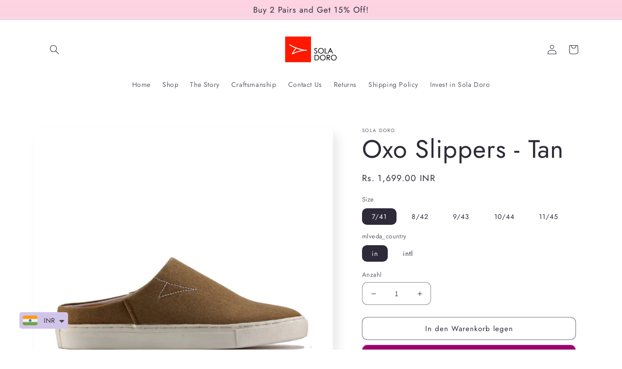

--- FILE ---
content_type: text/html; charset=utf-8
request_url: https://soladoro.com/de/products/oxo-slippers-tan
body_size: 74289
content:
<!doctype html>
<html class="no-js" lang="de">
  <head>
    <meta charset="utf-8">
    <meta http-equiv="X-UA-Compatible" content="IE=edge">
    <meta name="viewport" content="width=device-width,initial-scale=1">
    <meta name="theme-color" content="">
    <link rel="canonical" href="https://soladoro.com/de/products/oxo-slippers-tan">
    <link rel="preconnect" href="https://cdn.shopify.com" crossorigin><link rel="preconnect" href="https://fonts.shopifycdn.com" crossorigin><title>
      Oxo Slippers - Tan
 &ndash; Sola Doro</title>

    
      <meta name="description" content="The Most Comfy Pair Ever! Our comfiest sneakers yet! Made using the highest quality Tan canvas, these are 100% Handcrafted in India. Comfort is supreme and quality is top class. Sola Doro is the sole manufacturer of these sneakers and every sneaker is built using high quality finishing techniques. - Most Comfortable Ye">
    

    

<meta property="og:site_name" content="Sola Doro">
<meta property="og:url" content="https://soladoro.com/de/products/oxo-slippers-tan">
<meta property="og:title" content="Oxo Slippers - Tan">
<meta property="og:type" content="product">
<meta property="og:description" content="The Most Comfy Pair Ever! Our comfiest sneakers yet! Made using the highest quality Tan canvas, these are 100% Handcrafted in India. Comfort is supreme and quality is top class. Sola Doro is the sole manufacturer of these sneakers and every sneaker is built using high quality finishing techniques. - Most Comfortable Ye"><meta property="og:image" content="http://soladoro.com/cdn/shop/products/kkpinksmall2_1024x1024_a272bc1f-4320-4159-914d-482ef49adab4.jpg?v=1687269623">
  <meta property="og:image:secure_url" content="https://soladoro.com/cdn/shop/products/kkpinksmall2_1024x1024_a272bc1f-4320-4159-914d-482ef49adab4.jpg?v=1687269623">
  <meta property="og:image:width" content="1024">
  <meta property="og:image:height" content="1024"><meta property="og:price:amount" content="1,699.00">
  <meta property="og:price:currency" content="INR"><meta name="twitter:card" content="summary_large_image">
<meta name="twitter:title" content="Oxo Slippers - Tan">
<meta name="twitter:description" content="The Most Comfy Pair Ever! Our comfiest sneakers yet! Made using the highest quality Tan canvas, these are 100% Handcrafted in India. Comfort is supreme and quality is top class. Sola Doro is the sole manufacturer of these sneakers and every sneaker is built using high quality finishing techniques. - Most Comfortable Ye">


    <script src="//soladoro.com/cdn/shop/t/20/assets/global.js?v=24850326154503943211658922531" defer="defer"></script>
    <script>window.performance && window.performance.mark && window.performance.mark('shopify.content_for_header.start');</script><meta id="shopify-digital-wallet" name="shopify-digital-wallet" content="/42061496482/digital_wallets/dialog">
<link rel="alternate" hreflang="x-default" href="https://soladoro.com/products/oxo-slippers-tan">
<link rel="alternate" hreflang="en" href="https://soladoro.com/products/oxo-slippers-tan">
<link rel="alternate" hreflang="ar" href="https://soladoro.com/ar/products/oxo-slippers-tan">
<link rel="alternate" hreflang="de" href="https://soladoro.com/de/products/oxo-slippers-tan">
<link rel="alternate" hreflang="nl" href="https://soladoro.com/nl/products/oxo-slippers-tan">
<link rel="alternate" hreflang="zh-Hans-CN" href="https://soladoro.com/zh-cn/products/oxo-slippers-tan">
<link rel="alternate" hreflang="zh-Hant-TW" href="https://soladoro.com/zh-tw/products/oxo-slippers-tan">
<link rel="alternate" type="application/json+oembed" href="https://soladoro.com/de/products/oxo-slippers-tan.oembed">
<script async="async" src="/checkouts/internal/preloads.js?locale=de-IN"></script>
<script id="shopify-features" type="application/json">{"accessToken":"5802062e825ec554e0cae193028552b0","betas":["rich-media-storefront-analytics"],"domain":"soladoro.com","predictiveSearch":true,"shopId":42061496482,"locale":"de"}</script>
<script>var Shopify = Shopify || {};
Shopify.shop = "sola-doro.myshopify.com";
Shopify.locale = "de";
Shopify.currency = {"active":"INR","rate":"1.0"};
Shopify.country = "IN";
Shopify.theme = {"name":"Sense","id":130826993826,"schema_name":"Sense","schema_version":"4.0.0","theme_store_id":1356,"role":"main"};
Shopify.theme.handle = "null";
Shopify.theme.style = {"id":null,"handle":null};
Shopify.cdnHost = "soladoro.com/cdn";
Shopify.routes = Shopify.routes || {};
Shopify.routes.root = "/de/";</script>
<script type="module">!function(o){(o.Shopify=o.Shopify||{}).modules=!0}(window);</script>
<script>!function(o){function n(){var o=[];function n(){o.push(Array.prototype.slice.apply(arguments))}return n.q=o,n}var t=o.Shopify=o.Shopify||{};t.loadFeatures=n(),t.autoloadFeatures=n()}(window);</script>
<script id="shop-js-analytics" type="application/json">{"pageType":"product"}</script>
<script defer="defer" async type="module" src="//soladoro.com/cdn/shopifycloud/shop-js/modules/v2/client.init-shop-cart-sync_e98Ab_XN.de.esm.js"></script>
<script defer="defer" async type="module" src="//soladoro.com/cdn/shopifycloud/shop-js/modules/v2/chunk.common_Pcw9EP95.esm.js"></script>
<script defer="defer" async type="module" src="//soladoro.com/cdn/shopifycloud/shop-js/modules/v2/chunk.modal_CzmY4ZhL.esm.js"></script>
<script type="module">
  await import("//soladoro.com/cdn/shopifycloud/shop-js/modules/v2/client.init-shop-cart-sync_e98Ab_XN.de.esm.js");
await import("//soladoro.com/cdn/shopifycloud/shop-js/modules/v2/chunk.common_Pcw9EP95.esm.js");
await import("//soladoro.com/cdn/shopifycloud/shop-js/modules/v2/chunk.modal_CzmY4ZhL.esm.js");

  window.Shopify.SignInWithShop?.initShopCartSync?.({"fedCMEnabled":true,"windoidEnabled":true});

</script>
<script>(function() {
  var isLoaded = false;
  function asyncLoad() {
    if (isLoaded) return;
    isLoaded = true;
    var urls = ["https:\/\/cdn.prooffactor.com\/javascript\/dist\/1.0\/jcr-widget.js?account_id=shopify:sola-doro.myshopify.com\u0026shop=sola-doro.myshopify.com","https:\/\/cdn.shopify.com\/s\/files\/1\/0033\/3538\/9233\/files\/pushdaddy_a2.js?shop=sola-doro.myshopify.com","https:\/\/cdn.shopify.com\/s\/files\/1\/0449\/2568\/1820\/t\/4\/assets\/booster_currency.js?v=1624978055\u0026shop=sola-doro.myshopify.com","https:\/\/sr-cdn.shiprocket.in\/sr-promise\/static\/uc.js?channel_id=3483280\u0026sr_company_id=3036317\u0026shop=sola-doro.myshopify.com"];
    for (var i = 0; i < urls.length; i++) {
      var s = document.createElement('script');
      s.type = 'text/javascript';
      s.async = true;
      s.src = urls[i];
      var x = document.getElementsByTagName('script')[0];
      x.parentNode.insertBefore(s, x);
    }
  };
  if(window.attachEvent) {
    window.attachEvent('onload', asyncLoad);
  } else {
    window.addEventListener('load', asyncLoad, false);
  }
})();</script>
<script id="__st">var __st={"a":42061496482,"offset":-18000,"reqid":"7c2009e5-ad0a-455d-8636-a67c3d2a098e-1769077579","pageurl":"soladoro.com\/de\/products\/oxo-slippers-tan","u":"465105378661","p":"product","rtyp":"product","rid":7590669680802};</script>
<script>window.ShopifyPaypalV4VisibilityTracking = true;</script>
<script id="captcha-bootstrap">!function(){'use strict';const t='contact',e='account',n='new_comment',o=[[t,t],['blogs',n],['comments',n],[t,'customer']],c=[[e,'customer_login'],[e,'guest_login'],[e,'recover_customer_password'],[e,'create_customer']],r=t=>t.map((([t,e])=>`form[action*='/${t}']:not([data-nocaptcha='true']) input[name='form_type'][value='${e}']`)).join(','),a=t=>()=>t?[...document.querySelectorAll(t)].map((t=>t.form)):[];function s(){const t=[...o],e=r(t);return a(e)}const i='password',u='form_key',d=['recaptcha-v3-token','g-recaptcha-response','h-captcha-response',i],f=()=>{try{return window.sessionStorage}catch{return}},m='__shopify_v',_=t=>t.elements[u];function p(t,e,n=!1){try{const o=window.sessionStorage,c=JSON.parse(o.getItem(e)),{data:r}=function(t){const{data:e,action:n}=t;return t[m]||n?{data:e,action:n}:{data:t,action:n}}(c);for(const[e,n]of Object.entries(r))t.elements[e]&&(t.elements[e].value=n);n&&o.removeItem(e)}catch(o){console.error('form repopulation failed',{error:o})}}const l='form_type',E='cptcha';function T(t){t.dataset[E]=!0}const w=window,h=w.document,L='Shopify',v='ce_forms',y='captcha';let A=!1;((t,e)=>{const n=(g='f06e6c50-85a8-45c8-87d0-21a2b65856fe',I='https://cdn.shopify.com/shopifycloud/storefront-forms-hcaptcha/ce_storefront_forms_captcha_hcaptcha.v1.5.2.iife.js',D={infoText:'Durch hCaptcha geschützt',privacyText:'Datenschutz',termsText:'Allgemeine Geschäftsbedingungen'},(t,e,n)=>{const o=w[L][v],c=o.bindForm;if(c)return c(t,g,e,D).then(n);var r;o.q.push([[t,g,e,D],n]),r=I,A||(h.body.append(Object.assign(h.createElement('script'),{id:'captcha-provider',async:!0,src:r})),A=!0)});var g,I,D;w[L]=w[L]||{},w[L][v]=w[L][v]||{},w[L][v].q=[],w[L][y]=w[L][y]||{},w[L][y].protect=function(t,e){n(t,void 0,e),T(t)},Object.freeze(w[L][y]),function(t,e,n,w,h,L){const[v,y,A,g]=function(t,e,n){const i=e?o:[],u=t?c:[],d=[...i,...u],f=r(d),m=r(i),_=r(d.filter((([t,e])=>n.includes(e))));return[a(f),a(m),a(_),s()]}(w,h,L),I=t=>{const e=t.target;return e instanceof HTMLFormElement?e:e&&e.form},D=t=>v().includes(t);t.addEventListener('submit',(t=>{const e=I(t);if(!e)return;const n=D(e)&&!e.dataset.hcaptchaBound&&!e.dataset.recaptchaBound,o=_(e),c=g().includes(e)&&(!o||!o.value);(n||c)&&t.preventDefault(),c&&!n&&(function(t){try{if(!f())return;!function(t){const e=f();if(!e)return;const n=_(t);if(!n)return;const o=n.value;o&&e.removeItem(o)}(t);const e=Array.from(Array(32),(()=>Math.random().toString(36)[2])).join('');!function(t,e){_(t)||t.append(Object.assign(document.createElement('input'),{type:'hidden',name:u})),t.elements[u].value=e}(t,e),function(t,e){const n=f();if(!n)return;const o=[...t.querySelectorAll(`input[type='${i}']`)].map((({name:t})=>t)),c=[...d,...o],r={};for(const[a,s]of new FormData(t).entries())c.includes(a)||(r[a]=s);n.setItem(e,JSON.stringify({[m]:1,action:t.action,data:r}))}(t,e)}catch(e){console.error('failed to persist form',e)}}(e),e.submit())}));const S=(t,e)=>{t&&!t.dataset[E]&&(n(t,e.some((e=>e===t))),T(t))};for(const o of['focusin','change'])t.addEventListener(o,(t=>{const e=I(t);D(e)&&S(e,y())}));const B=e.get('form_key'),M=e.get(l),P=B&&M;t.addEventListener('DOMContentLoaded',(()=>{const t=y();if(P)for(const e of t)e.elements[l].value===M&&p(e,B);[...new Set([...A(),...v().filter((t=>'true'===t.dataset.shopifyCaptcha))])].forEach((e=>S(e,t)))}))}(h,new URLSearchParams(w.location.search),n,t,e,['guest_login'])})(!0,!0)}();</script>
<script integrity="sha256-4kQ18oKyAcykRKYeNunJcIwy7WH5gtpwJnB7kiuLZ1E=" data-source-attribution="shopify.loadfeatures" defer="defer" src="//soladoro.com/cdn/shopifycloud/storefront/assets/storefront/load_feature-a0a9edcb.js" crossorigin="anonymous"></script>
<script data-source-attribution="shopify.dynamic_checkout.dynamic.init">var Shopify=Shopify||{};Shopify.PaymentButton=Shopify.PaymentButton||{isStorefrontPortableWallets:!0,init:function(){window.Shopify.PaymentButton.init=function(){};var t=document.createElement("script");t.src="https://soladoro.com/cdn/shopifycloud/portable-wallets/latest/portable-wallets.de.js",t.type="module",document.head.appendChild(t)}};
</script>
<script data-source-attribution="shopify.dynamic_checkout.buyer_consent">
  function portableWalletsHideBuyerConsent(e){var t=document.getElementById("shopify-buyer-consent"),n=document.getElementById("shopify-subscription-policy-button");t&&n&&(t.classList.add("hidden"),t.setAttribute("aria-hidden","true"),n.removeEventListener("click",e))}function portableWalletsShowBuyerConsent(e){var t=document.getElementById("shopify-buyer-consent"),n=document.getElementById("shopify-subscription-policy-button");t&&n&&(t.classList.remove("hidden"),t.removeAttribute("aria-hidden"),n.addEventListener("click",e))}window.Shopify?.PaymentButton&&(window.Shopify.PaymentButton.hideBuyerConsent=portableWalletsHideBuyerConsent,window.Shopify.PaymentButton.showBuyerConsent=portableWalletsShowBuyerConsent);
</script>
<script>
  function portableWalletsCleanup(e){e&&e.src&&console.error("Failed to load portable wallets script "+e.src);var t=document.querySelectorAll("shopify-accelerated-checkout .shopify-payment-button__skeleton, shopify-accelerated-checkout-cart .wallet-cart-button__skeleton"),e=document.getElementById("shopify-buyer-consent");for(let e=0;e<t.length;e++)t[e].remove();e&&e.remove()}function portableWalletsNotLoadedAsModule(e){e instanceof ErrorEvent&&"string"==typeof e.message&&e.message.includes("import.meta")&&"string"==typeof e.filename&&e.filename.includes("portable-wallets")&&(window.removeEventListener("error",portableWalletsNotLoadedAsModule),window.Shopify.PaymentButton.failedToLoad=e,"loading"===document.readyState?document.addEventListener("DOMContentLoaded",window.Shopify.PaymentButton.init):window.Shopify.PaymentButton.init())}window.addEventListener("error",portableWalletsNotLoadedAsModule);
</script>

<script type="module" src="https://soladoro.com/cdn/shopifycloud/portable-wallets/latest/portable-wallets.de.js" onError="portableWalletsCleanup(this)" crossorigin="anonymous"></script>
<script nomodule>
  document.addEventListener("DOMContentLoaded", portableWalletsCleanup);
</script>

<link id="shopify-accelerated-checkout-styles" rel="stylesheet" media="screen" href="https://soladoro.com/cdn/shopifycloud/portable-wallets/latest/accelerated-checkout-backwards-compat.css" crossorigin="anonymous">
<style id="shopify-accelerated-checkout-cart">
        #shopify-buyer-consent {
  margin-top: 1em;
  display: inline-block;
  width: 100%;
}

#shopify-buyer-consent.hidden {
  display: none;
}

#shopify-subscription-policy-button {
  background: none;
  border: none;
  padding: 0;
  text-decoration: underline;
  font-size: inherit;
  cursor: pointer;
}

#shopify-subscription-policy-button::before {
  box-shadow: none;
}

      </style>
<script id="sections-script" data-sections="product-recommendations,header,footer" defer="defer" src="//soladoro.com/cdn/shop/t/20/compiled_assets/scripts.js?v=1009"></script>
<script>window.performance && window.performance.mark && window.performance.mark('shopify.content_for_header.end');</script>


    <style data-shopify>
      @font-face {
  font-family: Jost;
  font-weight: 400;
  font-style: normal;
  font-display: swap;
  src: url("//soladoro.com/cdn/fonts/jost/jost_n4.d47a1b6347ce4a4c9f437608011273009d91f2b7.woff2") format("woff2"),
       url("//soladoro.com/cdn/fonts/jost/jost_n4.791c46290e672b3f85c3d1c651ef2efa3819eadd.woff") format("woff");
}

      @font-face {
  font-family: Jost;
  font-weight: 700;
  font-style: normal;
  font-display: swap;
  src: url("//soladoro.com/cdn/fonts/jost/jost_n7.921dc18c13fa0b0c94c5e2517ffe06139c3615a3.woff2") format("woff2"),
       url("//soladoro.com/cdn/fonts/jost/jost_n7.cbfc16c98c1e195f46c536e775e4e959c5f2f22b.woff") format("woff");
}

      @font-face {
  font-family: Jost;
  font-weight: 400;
  font-style: italic;
  font-display: swap;
  src: url("//soladoro.com/cdn/fonts/jost/jost_i4.b690098389649750ada222b9763d55796c5283a5.woff2") format("woff2"),
       url("//soladoro.com/cdn/fonts/jost/jost_i4.fd766415a47e50b9e391ae7ec04e2ae25e7e28b0.woff") format("woff");
}

      @font-face {
  font-family: Jost;
  font-weight: 700;
  font-style: italic;
  font-display: swap;
  src: url("//soladoro.com/cdn/fonts/jost/jost_i7.d8201b854e41e19d7ed9b1a31fe4fe71deea6d3f.woff2") format("woff2"),
       url("//soladoro.com/cdn/fonts/jost/jost_i7.eae515c34e26b6c853efddc3fc0c552e0de63757.woff") format("woff");
}

      @font-face {
  font-family: Jost;
  font-weight: 400;
  font-style: normal;
  font-display: swap;
  src: url("//soladoro.com/cdn/fonts/jost/jost_n4.d47a1b6347ce4a4c9f437608011273009d91f2b7.woff2") format("woff2"),
       url("//soladoro.com/cdn/fonts/jost/jost_n4.791c46290e672b3f85c3d1c651ef2efa3819eadd.woff") format("woff");
}


      :root {
        --font-body-family: Jost, sans-serif;
        --font-body-style: normal;
        --font-body-weight: 400;
        --font-body-weight-bold: 700;

        --font-heading-family: Jost, sans-serif;
        --font-heading-style: normal;
        --font-heading-weight: 400;

        --font-body-scale: 1.0;
        --font-heading-scale: 1.3;

        --color-base-text: 46, 42, 57;
        --color-shadow: 46, 42, 57;
        --color-base-background-1: 255, 255, 255;
        --color-base-background-2: 255, 255, 255;
        --color-base-solid-button-labels: 255, 255, 255;
        --color-base-outline-button-labels: 46, 42, 57;
        --color-base-accent-1: 155, 4, 111;
        --color-base-accent-2: 94, 54, 83;
        --payment-terms-background-color: #ffffff;

        --gradient-base-background-1: #ffffff;
        --gradient-base-background-2: linear-gradient(180deg, rgba(255, 211, 226, 1), rgba(168, 255, 251, 1) 100%);
        --gradient-base-accent-1: #9b046f;
        --gradient-base-accent-2: linear-gradient(320deg, rgba(134, 16, 106, 1), rgba(94, 54, 83, 1) 100%);

        --media-padding: px;
        --media-border-opacity: 0.1;
        --media-border-width: 0px;
        --media-radius: 12px;
        --media-shadow-opacity: 0.1;
        --media-shadow-horizontal-offset: 10px;
        --media-shadow-vertical-offset: 12px;
        --media-shadow-blur-radius: 20px;
        --media-shadow-visible: 1;

        --page-width: 120rem;
        --page-width-margin: 0rem;

        --card-image-padding: 0.0rem;
        --card-corner-radius: 1.2rem;
        --card-text-alignment: center;
        --card-border-width: 0.0rem;
        --card-border-opacity: 0.1;
        --card-shadow-opacity: 0.05;
        --card-shadow-visible: 1;
        --card-shadow-horizontal-offset: 1.0rem;
        --card-shadow-vertical-offset: 1.0rem;
        --card-shadow-blur-radius: 3.5rem;

        --badge-corner-radius: 2.0rem;

        --popup-border-width: 1px;
        --popup-border-opacity: 0.1;
        --popup-corner-radius: 22px;
        --popup-shadow-opacity: 0.1;
        --popup-shadow-horizontal-offset: 10px;
        --popup-shadow-vertical-offset: 12px;
        --popup-shadow-blur-radius: 20px;

        --drawer-border-width: 1px;
        --drawer-border-opacity: 0.1;
        --drawer-shadow-opacity: 0.0;
        --drawer-shadow-horizontal-offset: 0px;
        --drawer-shadow-vertical-offset: 4px;
        --drawer-shadow-blur-radius: 5px;

        --spacing-sections-desktop: 36px;
        --spacing-sections-mobile: 25px;

        --grid-desktop-vertical-spacing: 40px;
        --grid-desktop-horizontal-spacing: 40px;
        --grid-mobile-vertical-spacing: 20px;
        --grid-mobile-horizontal-spacing: 20px;

        --text-boxes-border-opacity: 0.1;
        --text-boxes-border-width: 0px;
        --text-boxes-radius: 24px;
        --text-boxes-shadow-opacity: 0.0;
        --text-boxes-shadow-visible: 0;
        --text-boxes-shadow-horizontal-offset: 10px;
        --text-boxes-shadow-vertical-offset: 12px;
        --text-boxes-shadow-blur-radius: 20px;

        --buttons-radius: 10px;
        --buttons-radius-outset: 11px;
        --buttons-border-width: 1px;
        --buttons-border-opacity: 0.55;
        --buttons-shadow-opacity: 0.0;
        --buttons-shadow-visible: 0;
        --buttons-shadow-horizontal-offset: 0px;
        --buttons-shadow-vertical-offset: 4px;
        --buttons-shadow-blur-radius: 5px;
        --buttons-border-offset: 0.3px;

        --inputs-radius: 10px;
        --inputs-border-width: 1px;
        --inputs-border-opacity: 0.55;
        --inputs-shadow-opacity: 0.0;
        --inputs-shadow-horizontal-offset: 0px;
        --inputs-margin-offset: 0px;
        --inputs-shadow-vertical-offset: 4px;
        --inputs-shadow-blur-radius: 5px;
        --inputs-radius-outset: 11px;

        --variant-pills-radius: 10px;
        --variant-pills-border-width: 0px;
        --variant-pills-border-opacity: 0.1;
        --variant-pills-shadow-opacity: 0.0;
        --variant-pills-shadow-horizontal-offset: 0px;
        --variant-pills-shadow-vertical-offset: 4px;
        --variant-pills-shadow-blur-radius: 5px;
      }

      *,
      *::before,
      *::after {
        box-sizing: inherit;
      }

      html {
        box-sizing: border-box;
        font-size: calc(var(--font-body-scale) * 62.5%);
        height: 100%;
      }

      body {
        display: grid;
        grid-template-rows: auto auto 1fr auto;
        grid-template-columns: 100%;
        min-height: 100%;
        margin: 0;
        font-size: 1.5rem;
        letter-spacing: 0.06rem;
        line-height: calc(1 + 0.8 / var(--font-body-scale));
        font-family: var(--font-body-family);
        font-style: var(--font-body-style);
        font-weight: var(--font-body-weight);
      }

      @media screen and (min-width: 750px) {
        body {
          font-size: 1.6rem;
        }
      }
    </style>

    <link href="//soladoro.com/cdn/shop/t/20/assets/base.css?v=19666067365360246481658922532" rel="stylesheet" type="text/css" media="all" />
<link rel="preload" as="font" href="//soladoro.com/cdn/fonts/jost/jost_n4.d47a1b6347ce4a4c9f437608011273009d91f2b7.woff2" type="font/woff2" crossorigin><link rel="preload" as="font" href="//soladoro.com/cdn/fonts/jost/jost_n4.d47a1b6347ce4a4c9f437608011273009d91f2b7.woff2" type="font/woff2" crossorigin><link rel="stylesheet" href="//soladoro.com/cdn/shop/t/20/assets/component-predictive-search.css?v=165644661289088488651658922531" media="print" onload="this.media='all'"><script>document.documentElement.className = document.documentElement.className.replace('no-js', 'js');
    if (Shopify.designMode) {
      document.documentElement.classList.add('shopify-design-mode');
    }
    </script>
  
<!-- BEGIN app block: shopify://apps/judge-me-reviews/blocks/judgeme_core/61ccd3b1-a9f2-4160-9fe9-4fec8413e5d8 --><!-- Start of Judge.me Core -->






<link rel="dns-prefetch" href="https://cdnwidget.judge.me">
<link rel="dns-prefetch" href="https://cdn.judge.me">
<link rel="dns-prefetch" href="https://cdn1.judge.me">
<link rel="dns-prefetch" href="https://api.judge.me">

<script data-cfasync='false' class='jdgm-settings-script'>window.jdgmSettings={"pagination":5,"disable_web_reviews":false,"badge_no_review_text":"No reviews","badge_n_reviews_text":"{{ n }} review/reviews","hide_badge_preview_if_no_reviews":true,"badge_hide_text":false,"enforce_center_preview_badge":false,"widget_title":"Customer Reviews","widget_open_form_text":"Write a review","widget_close_form_text":"Cancel review","widget_refresh_page_text":"Refresh page","widget_summary_text":"Based on {{ number_of_reviews }} review/reviews","widget_no_review_text":"Be the first to write a review","widget_name_field_text":"Display name","widget_verified_name_field_text":"Verified Name (public)","widget_name_placeholder_text":"Display name","widget_required_field_error_text":"This field is required.","widget_email_field_text":"Email address","widget_verified_email_field_text":"Verified Email (private, can not be edited)","widget_email_placeholder_text":"Your email address","widget_email_field_error_text":"Please enter a valid email address.","widget_rating_field_text":"Rating","widget_review_title_field_text":"Review Title","widget_review_title_placeholder_text":"Give your review a title","widget_review_body_field_text":"Review content","widget_review_body_placeholder_text":"Start writing here...","widget_pictures_field_text":"Picture/Video (optional)","widget_submit_review_text":"Submit Review","widget_submit_verified_review_text":"Submit Verified Review","widget_submit_success_msg_with_auto_publish":"Thank you! Please refresh the page in a few moments to see your review. You can remove or edit your review by logging into \u003ca href='https://judge.me/login' target='_blank' rel='nofollow noopener'\u003eJudge.me\u003c/a\u003e","widget_submit_success_msg_no_auto_publish":"Thank you! Your review will be published as soon as it is approved by the shop admin. You can remove or edit your review by logging into \u003ca href='https://judge.me/login' target='_blank' rel='nofollow noopener'\u003eJudge.me\u003c/a\u003e","widget_show_default_reviews_out_of_total_text":"Showing {{ n_reviews_shown }} out of {{ n_reviews }} reviews.","widget_show_all_link_text":"Show all","widget_show_less_link_text":"Show less","widget_author_said_text":"{{ reviewer_name }} said:","widget_days_text":"{{ n }} days ago","widget_weeks_text":"{{ n }} week/weeks ago","widget_months_text":"{{ n }} month/months ago","widget_years_text":"{{ n }} year/years ago","widget_yesterday_text":"Yesterday","widget_today_text":"Today","widget_replied_text":"\u003e\u003e {{ shop_name }} replied:","widget_read_more_text":"Read more","widget_reviewer_name_as_initial":"","widget_rating_filter_color":"#fbcd0a","widget_rating_filter_see_all_text":"See all reviews","widget_sorting_most_recent_text":"Most Recent","widget_sorting_highest_rating_text":"Highest Rating","widget_sorting_lowest_rating_text":"Lowest Rating","widget_sorting_with_pictures_text":"Only Pictures","widget_sorting_most_helpful_text":"Most Helpful","widget_open_question_form_text":"Ask a question","widget_reviews_subtab_text":"Reviews","widget_questions_subtab_text":"Questions","widget_question_label_text":"Question","widget_answer_label_text":"Answer","widget_question_placeholder_text":"Write your question here","widget_submit_question_text":"Submit Question","widget_question_submit_success_text":"Thank you for your question! We will notify you once it gets answered.","verified_badge_text":"Verified","verified_badge_bg_color":"","verified_badge_text_color":"","verified_badge_placement":"left-of-reviewer-name","widget_review_max_height":"","widget_hide_border":false,"widget_social_share":false,"widget_thumb":false,"widget_review_location_show":false,"widget_location_format":"","all_reviews_include_out_of_store_products":true,"all_reviews_out_of_store_text":"(out of store)","all_reviews_pagination":100,"all_reviews_product_name_prefix_text":"about","enable_review_pictures":true,"enable_question_anwser":false,"widget_theme":"default","review_date_format":"mm/dd/yyyy","default_sort_method":"most-recent","widget_product_reviews_subtab_text":"Product Reviews","widget_shop_reviews_subtab_text":"Shop Reviews","widget_other_products_reviews_text":"Reviews for other products","widget_store_reviews_subtab_text":"Store reviews","widget_no_store_reviews_text":"This store hasn't received any reviews yet","widget_web_restriction_product_reviews_text":"This product hasn't received any reviews yet","widget_no_items_text":"No items found","widget_show_more_text":"Show more","widget_write_a_store_review_text":"Write a Store Review","widget_other_languages_heading":"Reviews in Other Languages","widget_translate_review_text":"Translate review to {{ language }}","widget_translating_review_text":"Translating...","widget_show_original_translation_text":"Show original ({{ language }})","widget_translate_review_failed_text":"Review couldn't be translated.","widget_translate_review_retry_text":"Retry","widget_translate_review_try_again_later_text":"Try again later","show_product_url_for_grouped_product":false,"widget_sorting_pictures_first_text":"Pictures First","show_pictures_on_all_rev_page_mobile":false,"show_pictures_on_all_rev_page_desktop":false,"floating_tab_hide_mobile_install_preference":false,"floating_tab_button_name":"★ Reviews","floating_tab_title":"Let customers speak for us","floating_tab_button_color":"","floating_tab_button_background_color":"","floating_tab_url":"","floating_tab_url_enabled":false,"floating_tab_tab_style":"text","all_reviews_text_badge_text":"Customers rate us {{ shop.metafields.judgeme.all_reviews_rating | round: 1 }}/5 based on {{ shop.metafields.judgeme.all_reviews_count }} reviews.","all_reviews_text_badge_text_branded_style":"{{ shop.metafields.judgeme.all_reviews_rating | round: 1 }} out of 5 stars based on {{ shop.metafields.judgeme.all_reviews_count }} reviews","is_all_reviews_text_badge_a_link":false,"show_stars_for_all_reviews_text_badge":false,"all_reviews_text_badge_url":"","all_reviews_text_style":"text","all_reviews_text_color_style":"judgeme_brand_color","all_reviews_text_color":"#108474","all_reviews_text_show_jm_brand":true,"featured_carousel_show_header":true,"featured_carousel_title":"Let customers speak for us","testimonials_carousel_title":"Customers are saying","videos_carousel_title":"Real customer stories","cards_carousel_title":"Customers are saying","featured_carousel_count_text":"from {{ n }} reviews","featured_carousel_add_link_to_all_reviews_page":false,"featured_carousel_url":"","featured_carousel_show_images":true,"featured_carousel_autoslide_interval":5,"featured_carousel_arrows_on_the_sides":false,"featured_carousel_height":250,"featured_carousel_width":80,"featured_carousel_image_size":0,"featured_carousel_image_height":250,"featured_carousel_arrow_color":"#eeeeee","verified_count_badge_style":"vintage","verified_count_badge_orientation":"horizontal","verified_count_badge_color_style":"judgeme_brand_color","verified_count_badge_color":"#108474","is_verified_count_badge_a_link":false,"verified_count_badge_url":"","verified_count_badge_show_jm_brand":true,"widget_rating_preset_default":5,"widget_first_sub_tab":"product-reviews","widget_show_histogram":true,"widget_histogram_use_custom_color":false,"widget_pagination_use_custom_color":false,"widget_star_use_custom_color":false,"widget_verified_badge_use_custom_color":false,"widget_write_review_use_custom_color":false,"picture_reminder_submit_button":"Upload Pictures","enable_review_videos":false,"mute_video_by_default":false,"widget_sorting_videos_first_text":"Videos First","widget_review_pending_text":"Pending","featured_carousel_items_for_large_screen":3,"social_share_options_order":"Facebook,Twitter","remove_microdata_snippet":true,"disable_json_ld":false,"enable_json_ld_products":false,"preview_badge_show_question_text":false,"preview_badge_no_question_text":"No questions","preview_badge_n_question_text":"{{ number_of_questions }} question/questions","qa_badge_show_icon":false,"qa_badge_position":"same-row","remove_judgeme_branding":false,"widget_add_search_bar":false,"widget_search_bar_placeholder":"Search","widget_sorting_verified_only_text":"Verified only","featured_carousel_theme":"default","featured_carousel_show_rating":true,"featured_carousel_show_title":true,"featured_carousel_show_body":true,"featured_carousel_show_date":false,"featured_carousel_show_reviewer":true,"featured_carousel_show_product":false,"featured_carousel_header_background_color":"#108474","featured_carousel_header_text_color":"#ffffff","featured_carousel_name_product_separator":"reviewed","featured_carousel_full_star_background":"#108474","featured_carousel_empty_star_background":"#dadada","featured_carousel_vertical_theme_background":"#f9fafb","featured_carousel_verified_badge_enable":true,"featured_carousel_verified_badge_color":"#108474","featured_carousel_border_style":"round","featured_carousel_review_line_length_limit":3,"featured_carousel_more_reviews_button_text":"Read more reviews","featured_carousel_view_product_button_text":"View product","all_reviews_page_load_reviews_on":"scroll","all_reviews_page_load_more_text":"Load More Reviews","disable_fb_tab_reviews":false,"enable_ajax_cdn_cache":false,"widget_advanced_speed_features":5,"widget_public_name_text":"displayed publicly like","default_reviewer_name":"John Smith","default_reviewer_name_has_non_latin":true,"widget_reviewer_anonymous":"Anonymous","medals_widget_title":"Judge.me Review Medals","medals_widget_background_color":"#f9fafb","medals_widget_position":"footer_all_pages","medals_widget_border_color":"#f9fafb","medals_widget_verified_text_position":"left","medals_widget_use_monochromatic_version":false,"medals_widget_elements_color":"#108474","show_reviewer_avatar":true,"widget_invalid_yt_video_url_error_text":"Not a YouTube video URL","widget_max_length_field_error_text":"Please enter no more than {0} characters.","widget_show_country_flag":false,"widget_show_collected_via_shop_app":true,"widget_verified_by_shop_badge_style":"light","widget_verified_by_shop_text":"Verified by Shop","widget_show_photo_gallery":false,"widget_load_with_code_splitting":true,"widget_ugc_install_preference":false,"widget_ugc_title":"Made by us, Shared by you","widget_ugc_subtitle":"Tag us to see your picture featured in our page","widget_ugc_arrows_color":"#ffffff","widget_ugc_primary_button_text":"Buy Now","widget_ugc_primary_button_background_color":"#108474","widget_ugc_primary_button_text_color":"#ffffff","widget_ugc_primary_button_border_width":"0","widget_ugc_primary_button_border_style":"none","widget_ugc_primary_button_border_color":"#108474","widget_ugc_primary_button_border_radius":"25","widget_ugc_secondary_button_text":"Load More","widget_ugc_secondary_button_background_color":"#ffffff","widget_ugc_secondary_button_text_color":"#108474","widget_ugc_secondary_button_border_width":"2","widget_ugc_secondary_button_border_style":"solid","widget_ugc_secondary_button_border_color":"#108474","widget_ugc_secondary_button_border_radius":"25","widget_ugc_reviews_button_text":"View Reviews","widget_ugc_reviews_button_background_color":"#ffffff","widget_ugc_reviews_button_text_color":"#108474","widget_ugc_reviews_button_border_width":"2","widget_ugc_reviews_button_border_style":"solid","widget_ugc_reviews_button_border_color":"#108474","widget_ugc_reviews_button_border_radius":"25","widget_ugc_reviews_button_link_to":"judgeme-reviews-page","widget_ugc_show_post_date":true,"widget_ugc_max_width":"800","widget_rating_metafield_value_type":true,"widget_primary_color":"#108474","widget_enable_secondary_color":false,"widget_secondary_color":"#edf5f5","widget_summary_average_rating_text":"{{ average_rating }} out of 5","widget_media_grid_title":"Customer photos \u0026 videos","widget_media_grid_see_more_text":"See more","widget_round_style":false,"widget_show_product_medals":true,"widget_verified_by_judgeme_text":"Verified by Judge.me","widget_show_store_medals":true,"widget_verified_by_judgeme_text_in_store_medals":"Verified by Judge.me","widget_media_field_exceed_quantity_message":"Sorry, we can only accept {{ max_media }} for one review.","widget_media_field_exceed_limit_message":"{{ file_name }} is too large, please select a {{ media_type }} less than {{ size_limit }}MB.","widget_review_submitted_text":"Review Submitted!","widget_question_submitted_text":"Question Submitted!","widget_close_form_text_question":"Cancel","widget_write_your_answer_here_text":"Write your answer here","widget_enabled_branded_link":true,"widget_show_collected_by_judgeme":true,"widget_reviewer_name_color":"","widget_write_review_text_color":"","widget_write_review_bg_color":"","widget_collected_by_judgeme_text":"collected by Judge.me","widget_pagination_type":"standard","widget_load_more_text":"Load More","widget_load_more_color":"#108474","widget_full_review_text":"Full Review","widget_read_more_reviews_text":"Read More Reviews","widget_read_questions_text":"Read Questions","widget_questions_and_answers_text":"Questions \u0026 Answers","widget_verified_by_text":"Verified by","widget_verified_text":"Verified","widget_number_of_reviews_text":"{{ number_of_reviews }} reviews","widget_back_button_text":"Back","widget_next_button_text":"Next","widget_custom_forms_filter_button":"Filters","custom_forms_style":"horizontal","widget_show_review_information":false,"how_reviews_are_collected":"How reviews are collected?","widget_show_review_keywords":false,"widget_gdpr_statement":"How we use your data: We'll only contact you about the review you left, and only if necessary. By submitting your review, you agree to Judge.me's \u003ca href='https://judge.me/terms' target='_blank' rel='nofollow noopener'\u003eterms\u003c/a\u003e, \u003ca href='https://judge.me/privacy' target='_blank' rel='nofollow noopener'\u003eprivacy\u003c/a\u003e and \u003ca href='https://judge.me/content-policy' target='_blank' rel='nofollow noopener'\u003econtent\u003c/a\u003e policies.","widget_multilingual_sorting_enabled":false,"widget_translate_review_content_enabled":false,"widget_translate_review_content_method":"manual","popup_widget_review_selection":"automatically_with_pictures","popup_widget_round_border_style":true,"popup_widget_show_title":true,"popup_widget_show_body":true,"popup_widget_show_reviewer":false,"popup_widget_show_product":true,"popup_widget_show_pictures":true,"popup_widget_use_review_picture":true,"popup_widget_show_on_home_page":true,"popup_widget_show_on_product_page":true,"popup_widget_show_on_collection_page":true,"popup_widget_show_on_cart_page":true,"popup_widget_position":"bottom_left","popup_widget_first_review_delay":5,"popup_widget_duration":5,"popup_widget_interval":5,"popup_widget_review_count":5,"popup_widget_hide_on_mobile":true,"review_snippet_widget_round_border_style":true,"review_snippet_widget_card_color":"#FFFFFF","review_snippet_widget_slider_arrows_background_color":"#FFFFFF","review_snippet_widget_slider_arrows_color":"#000000","review_snippet_widget_star_color":"#108474","show_product_variant":false,"all_reviews_product_variant_label_text":"Variant: ","widget_show_verified_branding":true,"widget_ai_summary_title":"Customers say","widget_ai_summary_disclaimer":"AI-powered review summary based on recent customer reviews","widget_show_ai_summary":false,"widget_show_ai_summary_bg":false,"widget_show_review_title_input":true,"redirect_reviewers_invited_via_email":"review_widget","request_store_review_after_product_review":false,"request_review_other_products_in_order":false,"review_form_color_scheme":"default","review_form_corner_style":"square","review_form_star_color":{},"review_form_text_color":"#333333","review_form_background_color":"#ffffff","review_form_field_background_color":"#fafafa","review_form_button_color":{},"review_form_button_text_color":"#ffffff","review_form_modal_overlay_color":"#000000","review_content_screen_title_text":"How would you rate this product?","review_content_introduction_text":"We would love it if you would share a bit about your experience.","store_review_form_title_text":"How would you rate this store?","store_review_form_introduction_text":"We would love it if you would share a bit about your experience.","show_review_guidance_text":true,"one_star_review_guidance_text":"Poor","five_star_review_guidance_text":"Great","customer_information_screen_title_text":"About you","customer_information_introduction_text":"Please tell us more about you.","custom_questions_screen_title_text":"Your experience in more detail","custom_questions_introduction_text":"Here are a few questions to help us understand more about your experience.","review_submitted_screen_title_text":"Thanks for your review!","review_submitted_screen_thank_you_text":"We are processing it and it will appear on the store soon.","review_submitted_screen_email_verification_text":"Please confirm your email by clicking the link we just sent you. This helps us keep reviews authentic.","review_submitted_request_store_review_text":"Would you like to share your experience of shopping with us?","review_submitted_review_other_products_text":"Would you like to review these products?","store_review_screen_title_text":"Would you like to share your experience of shopping with us?","store_review_introduction_text":"We value your feedback and use it to improve. Please share any thoughts or suggestions you have.","reviewer_media_screen_title_picture_text":"Share a picture","reviewer_media_introduction_picture_text":"Upload a photo to support your review.","reviewer_media_screen_title_video_text":"Share a video","reviewer_media_introduction_video_text":"Upload a video to support your review.","reviewer_media_screen_title_picture_or_video_text":"Share a picture or video","reviewer_media_introduction_picture_or_video_text":"Upload a photo or video to support your review.","reviewer_media_youtube_url_text":"Paste your Youtube URL here","advanced_settings_next_step_button_text":"Next","advanced_settings_close_review_button_text":"Close","modal_write_review_flow":false,"write_review_flow_required_text":"Required","write_review_flow_privacy_message_text":"We respect your privacy.","write_review_flow_anonymous_text":"Post review as anonymous","write_review_flow_visibility_text":"This won't be visible to other customers.","write_review_flow_multiple_selection_help_text":"Select as many as you like","write_review_flow_single_selection_help_text":"Select one option","write_review_flow_required_field_error_text":"This field is required","write_review_flow_invalid_email_error_text":"Please enter a valid email address","write_review_flow_max_length_error_text":"Max. {{ max_length }} characters.","write_review_flow_media_upload_text":"\u003cb\u003eClick to upload\u003c/b\u003e or drag and drop","write_review_flow_gdpr_statement":"We'll only contact you about your review if necessary. By submitting your review, you agree to our \u003ca href='https://judge.me/terms' target='_blank' rel='nofollow noopener'\u003eterms and conditions\u003c/a\u003e and \u003ca href='https://judge.me/privacy' target='_blank' rel='nofollow noopener'\u003eprivacy policy\u003c/a\u003e.","rating_only_reviews_enabled":false,"show_negative_reviews_help_screen":false,"new_review_flow_help_screen_rating_threshold":3,"negative_review_resolution_screen_title_text":"Tell us more","negative_review_resolution_text":"Your experience matters to us. If there were issues with your purchase, we're here to help. Feel free to reach out to us, we'd love the opportunity to make things right.","negative_review_resolution_button_text":"Contact us","negative_review_resolution_proceed_with_review_text":"Leave a review","negative_review_resolution_subject":"Issue with purchase from {{ shop_name }}.{{ order_name }}","preview_badge_collection_page_install_status":false,"widget_review_custom_css":"","preview_badge_custom_css":"","preview_badge_stars_count":"5-stars","featured_carousel_custom_css":"","floating_tab_custom_css":"","all_reviews_widget_custom_css":"","medals_widget_custom_css":"","verified_badge_custom_css":"","all_reviews_text_custom_css":"","transparency_badges_collected_via_store_invite":false,"transparency_badges_from_another_provider":false,"transparency_badges_collected_from_store_visitor":false,"transparency_badges_collected_by_verified_review_provider":false,"transparency_badges_earned_reward":false,"transparency_badges_collected_via_store_invite_text":"Review collected via store invitation","transparency_badges_from_another_provider_text":"Review collected from another provider","transparency_badges_collected_from_store_visitor_text":"Review collected from a store visitor","transparency_badges_written_in_google_text":"Review written in Google","transparency_badges_written_in_etsy_text":"Review written in Etsy","transparency_badges_written_in_shop_app_text":"Review written in Shop App","transparency_badges_earned_reward_text":"Review earned a reward for future purchase","product_review_widget_per_page":10,"widget_store_review_label_text":"Review about the store","checkout_comment_extension_title_on_product_page":"Customer Comments","checkout_comment_extension_num_latest_comment_show":5,"checkout_comment_extension_format":"name_and_timestamp","checkout_comment_customer_name":"last_initial","checkout_comment_comment_notification":true,"preview_badge_collection_page_install_preference":true,"preview_badge_home_page_install_preference":false,"preview_badge_product_page_install_preference":true,"review_widget_install_preference":"","review_carousel_install_preference":false,"floating_reviews_tab_install_preference":"none","verified_reviews_count_badge_install_preference":false,"all_reviews_text_install_preference":false,"review_widget_best_location":true,"judgeme_medals_install_preference":false,"review_widget_revamp_enabled":false,"review_widget_qna_enabled":false,"review_widget_header_theme":"minimal","review_widget_widget_title_enabled":true,"review_widget_header_text_size":"medium","review_widget_header_text_weight":"regular","review_widget_average_rating_style":"compact","review_widget_bar_chart_enabled":true,"review_widget_bar_chart_type":"numbers","review_widget_bar_chart_style":"standard","review_widget_expanded_media_gallery_enabled":false,"review_widget_reviews_section_theme":"standard","review_widget_image_style":"thumbnails","review_widget_review_image_ratio":"square","review_widget_stars_size":"medium","review_widget_verified_badge":"standard_text","review_widget_review_title_text_size":"medium","review_widget_review_text_size":"medium","review_widget_review_text_length":"medium","review_widget_number_of_columns_desktop":3,"review_widget_carousel_transition_speed":5,"review_widget_custom_questions_answers_display":"always","review_widget_button_text_color":"#FFFFFF","review_widget_text_color":"#000000","review_widget_lighter_text_color":"#7B7B7B","review_widget_corner_styling":"soft","review_widget_review_word_singular":"review","review_widget_review_word_plural":"reviews","review_widget_voting_label":"Helpful?","review_widget_shop_reply_label":"Reply from {{ shop_name }}:","review_widget_filters_title":"Filters","qna_widget_question_word_singular":"Question","qna_widget_question_word_plural":"Questions","qna_widget_answer_reply_label":"Answer from {{ answerer_name }}:","qna_content_screen_title_text":"Ask a question about this product","qna_widget_question_required_field_error_text":"Please enter your question.","qna_widget_flow_gdpr_statement":"We'll only contact you about your question if necessary. By submitting your question, you agree to our \u003ca href='https://judge.me/terms' target='_blank' rel='nofollow noopener'\u003eterms and conditions\u003c/a\u003e and \u003ca href='https://judge.me/privacy' target='_blank' rel='nofollow noopener'\u003eprivacy policy\u003c/a\u003e.","qna_widget_question_submitted_text":"Thanks for your question!","qna_widget_close_form_text_question":"Close","qna_widget_question_submit_success_text":"We’ll notify you by email when your question is answered.","all_reviews_widget_v2025_enabled":false,"all_reviews_widget_v2025_header_theme":"default","all_reviews_widget_v2025_widget_title_enabled":true,"all_reviews_widget_v2025_header_text_size":"medium","all_reviews_widget_v2025_header_text_weight":"regular","all_reviews_widget_v2025_average_rating_style":"compact","all_reviews_widget_v2025_bar_chart_enabled":true,"all_reviews_widget_v2025_bar_chart_type":"numbers","all_reviews_widget_v2025_bar_chart_style":"standard","all_reviews_widget_v2025_expanded_media_gallery_enabled":false,"all_reviews_widget_v2025_show_store_medals":true,"all_reviews_widget_v2025_show_photo_gallery":true,"all_reviews_widget_v2025_show_review_keywords":false,"all_reviews_widget_v2025_show_ai_summary":false,"all_reviews_widget_v2025_show_ai_summary_bg":false,"all_reviews_widget_v2025_add_search_bar":false,"all_reviews_widget_v2025_default_sort_method":"most-recent","all_reviews_widget_v2025_reviews_per_page":10,"all_reviews_widget_v2025_reviews_section_theme":"default","all_reviews_widget_v2025_image_style":"thumbnails","all_reviews_widget_v2025_review_image_ratio":"square","all_reviews_widget_v2025_stars_size":"medium","all_reviews_widget_v2025_verified_badge":"bold_badge","all_reviews_widget_v2025_review_title_text_size":"medium","all_reviews_widget_v2025_review_text_size":"medium","all_reviews_widget_v2025_review_text_length":"medium","all_reviews_widget_v2025_number_of_columns_desktop":3,"all_reviews_widget_v2025_carousel_transition_speed":5,"all_reviews_widget_v2025_custom_questions_answers_display":"always","all_reviews_widget_v2025_show_product_variant":false,"all_reviews_widget_v2025_show_reviewer_avatar":true,"all_reviews_widget_v2025_reviewer_name_as_initial":"","all_reviews_widget_v2025_review_location_show":false,"all_reviews_widget_v2025_location_format":"","all_reviews_widget_v2025_show_country_flag":false,"all_reviews_widget_v2025_verified_by_shop_badge_style":"light","all_reviews_widget_v2025_social_share":false,"all_reviews_widget_v2025_social_share_options_order":"Facebook,Twitter,LinkedIn,Pinterest","all_reviews_widget_v2025_pagination_type":"standard","all_reviews_widget_v2025_button_text_color":"#FFFFFF","all_reviews_widget_v2025_text_color":"#000000","all_reviews_widget_v2025_lighter_text_color":"#7B7B7B","all_reviews_widget_v2025_corner_styling":"soft","all_reviews_widget_v2025_title":"Customer reviews","all_reviews_widget_v2025_ai_summary_title":"Customers say about this store","all_reviews_widget_v2025_no_review_text":"Be the first to write a review","platform":"shopify","branding_url":"https://app.judge.me/reviews","branding_text":"Powered by Judge.me","locale":"en","reply_name":"Sola Doro","widget_version":"3.0","footer":true,"autopublish":true,"review_dates":true,"enable_custom_form":false,"shop_locale":"en","enable_multi_locales_translations":false,"show_review_title_input":true,"review_verification_email_status":"always","can_be_branded":false,"reply_name_text":"Sola Doro"};</script> <style class='jdgm-settings-style'>.jdgm-xx{left:0}:root{--jdgm-primary-color: #108474;--jdgm-secondary-color: rgba(16,132,116,0.1);--jdgm-star-color: #108474;--jdgm-write-review-text-color: white;--jdgm-write-review-bg-color: #108474;--jdgm-paginate-color: #108474;--jdgm-border-radius: 0;--jdgm-reviewer-name-color: #108474}.jdgm-histogram__bar-content{background-color:#108474}.jdgm-rev[data-verified-buyer=true] .jdgm-rev__icon.jdgm-rev__icon:after,.jdgm-rev__buyer-badge.jdgm-rev__buyer-badge{color:white;background-color:#108474}.jdgm-review-widget--small .jdgm-gallery.jdgm-gallery .jdgm-gallery__thumbnail-link:nth-child(8) .jdgm-gallery__thumbnail-wrapper.jdgm-gallery__thumbnail-wrapper:before{content:"See more"}@media only screen and (min-width: 768px){.jdgm-gallery.jdgm-gallery .jdgm-gallery__thumbnail-link:nth-child(8) .jdgm-gallery__thumbnail-wrapper.jdgm-gallery__thumbnail-wrapper:before{content:"See more"}}.jdgm-prev-badge[data-average-rating='0.00']{display:none !important}.jdgm-author-all-initials{display:none !important}.jdgm-author-last-initial{display:none !important}.jdgm-rev-widg__title{visibility:hidden}.jdgm-rev-widg__summary-text{visibility:hidden}.jdgm-prev-badge__text{visibility:hidden}.jdgm-rev__prod-link-prefix:before{content:'about'}.jdgm-rev__variant-label:before{content:'Variant: '}.jdgm-rev__out-of-store-text:before{content:'(out of store)'}@media only screen and (min-width: 768px){.jdgm-rev__pics .jdgm-rev_all-rev-page-picture-separator,.jdgm-rev__pics .jdgm-rev__product-picture{display:none}}@media only screen and (max-width: 768px){.jdgm-rev__pics .jdgm-rev_all-rev-page-picture-separator,.jdgm-rev__pics .jdgm-rev__product-picture{display:none}}.jdgm-preview-badge[data-template="index"]{display:none !important}.jdgm-verified-count-badget[data-from-snippet="true"]{display:none !important}.jdgm-carousel-wrapper[data-from-snippet="true"]{display:none !important}.jdgm-all-reviews-text[data-from-snippet="true"]{display:none !important}.jdgm-medals-section[data-from-snippet="true"]{display:none !important}.jdgm-ugc-media-wrapper[data-from-snippet="true"]{display:none !important}.jdgm-rev__transparency-badge[data-badge-type="review_collected_via_store_invitation"]{display:none !important}.jdgm-rev__transparency-badge[data-badge-type="review_collected_from_another_provider"]{display:none !important}.jdgm-rev__transparency-badge[data-badge-type="review_collected_from_store_visitor"]{display:none !important}.jdgm-rev__transparency-badge[data-badge-type="review_written_in_etsy"]{display:none !important}.jdgm-rev__transparency-badge[data-badge-type="review_written_in_google_business"]{display:none !important}.jdgm-rev__transparency-badge[data-badge-type="review_written_in_shop_app"]{display:none !important}.jdgm-rev__transparency-badge[data-badge-type="review_earned_for_future_purchase"]{display:none !important}.jdgm-review-snippet-widget .jdgm-rev-snippet-widget__cards-container .jdgm-rev-snippet-card{border-radius:8px;background:#fff}.jdgm-review-snippet-widget .jdgm-rev-snippet-widget__cards-container .jdgm-rev-snippet-card__rev-rating .jdgm-star{color:#108474}.jdgm-review-snippet-widget .jdgm-rev-snippet-widget__prev-btn,.jdgm-review-snippet-widget .jdgm-rev-snippet-widget__next-btn{border-radius:50%;background:#fff}.jdgm-review-snippet-widget .jdgm-rev-snippet-widget__prev-btn>svg,.jdgm-review-snippet-widget .jdgm-rev-snippet-widget__next-btn>svg{fill:#000}.jdgm-full-rev-modal.rev-snippet-widget .jm-mfp-container .jm-mfp-content,.jdgm-full-rev-modal.rev-snippet-widget .jm-mfp-container .jdgm-full-rev__icon,.jdgm-full-rev-modal.rev-snippet-widget .jm-mfp-container .jdgm-full-rev__pic-img,.jdgm-full-rev-modal.rev-snippet-widget .jm-mfp-container .jdgm-full-rev__reply{border-radius:8px}.jdgm-full-rev-modal.rev-snippet-widget .jm-mfp-container .jdgm-full-rev[data-verified-buyer="true"] .jdgm-full-rev__icon::after{border-radius:8px}.jdgm-full-rev-modal.rev-snippet-widget .jm-mfp-container .jdgm-full-rev .jdgm-rev__buyer-badge{border-radius:calc( 8px / 2 )}.jdgm-full-rev-modal.rev-snippet-widget .jm-mfp-container .jdgm-full-rev .jdgm-full-rev__replier::before{content:'Sola Doro'}.jdgm-full-rev-modal.rev-snippet-widget .jm-mfp-container .jdgm-full-rev .jdgm-full-rev__product-button{border-radius:calc( 8px * 6 )}
</style> <style class='jdgm-settings-style'></style>

  
  
  
  <style class='jdgm-miracle-styles'>
  @-webkit-keyframes jdgm-spin{0%{-webkit-transform:rotate(0deg);-ms-transform:rotate(0deg);transform:rotate(0deg)}100%{-webkit-transform:rotate(359deg);-ms-transform:rotate(359deg);transform:rotate(359deg)}}@keyframes jdgm-spin{0%{-webkit-transform:rotate(0deg);-ms-transform:rotate(0deg);transform:rotate(0deg)}100%{-webkit-transform:rotate(359deg);-ms-transform:rotate(359deg);transform:rotate(359deg)}}@font-face{font-family:'JudgemeStar';src:url("[data-uri]") format("woff");font-weight:normal;font-style:normal}.jdgm-star{font-family:'JudgemeStar';display:inline !important;text-decoration:none !important;padding:0 4px 0 0 !important;margin:0 !important;font-weight:bold;opacity:1;-webkit-font-smoothing:antialiased;-moz-osx-font-smoothing:grayscale}.jdgm-star:hover{opacity:1}.jdgm-star:last-of-type{padding:0 !important}.jdgm-star.jdgm--on:before{content:"\e000"}.jdgm-star.jdgm--off:before{content:"\e001"}.jdgm-star.jdgm--half:before{content:"\e002"}.jdgm-widget *{margin:0;line-height:1.4;-webkit-box-sizing:border-box;-moz-box-sizing:border-box;box-sizing:border-box;-webkit-overflow-scrolling:touch}.jdgm-hidden{display:none !important;visibility:hidden !important}.jdgm-temp-hidden{display:none}.jdgm-spinner{width:40px;height:40px;margin:auto;border-radius:50%;border-top:2px solid #eee;border-right:2px solid #eee;border-bottom:2px solid #eee;border-left:2px solid #ccc;-webkit-animation:jdgm-spin 0.8s infinite linear;animation:jdgm-spin 0.8s infinite linear}.jdgm-prev-badge{display:block !important}

</style>


  
  
   


<script data-cfasync='false' class='jdgm-script'>
!function(e){window.jdgm=window.jdgm||{},jdgm.CDN_HOST="https://cdnwidget.judge.me/",jdgm.CDN_HOST_ALT="https://cdn2.judge.me/cdn/widget_frontend/",jdgm.API_HOST="https://api.judge.me/",jdgm.CDN_BASE_URL="https://cdn.shopify.com/extensions/019be505-2e36-7051-ac8e-89ca69089e16/judgeme-extensions-306/assets/",
jdgm.docReady=function(d){(e.attachEvent?"complete"===e.readyState:"loading"!==e.readyState)?
setTimeout(d,0):e.addEventListener("DOMContentLoaded",d)},jdgm.loadCSS=function(d,t,o,a){
!o&&jdgm.loadCSS.requestedUrls.indexOf(d)>=0||(jdgm.loadCSS.requestedUrls.push(d),
(a=e.createElement("link")).rel="stylesheet",a.class="jdgm-stylesheet",a.media="nope!",
a.href=d,a.onload=function(){this.media="all",t&&setTimeout(t)},e.body.appendChild(a))},
jdgm.loadCSS.requestedUrls=[],jdgm.loadJS=function(e,d){var t=new XMLHttpRequest;
t.onreadystatechange=function(){4===t.readyState&&(Function(t.response)(),d&&d(t.response))},
t.open("GET",e),t.onerror=function(){if(e.indexOf(jdgm.CDN_HOST)===0&&jdgm.CDN_HOST_ALT!==jdgm.CDN_HOST){var f=e.replace(jdgm.CDN_HOST,jdgm.CDN_HOST_ALT);jdgm.loadJS(f,d)}},t.send()},jdgm.docReady((function(){(window.jdgmLoadCSS||e.querySelectorAll(
".jdgm-widget, .jdgm-all-reviews-page").length>0)&&(jdgmSettings.widget_load_with_code_splitting?
parseFloat(jdgmSettings.widget_version)>=3?jdgm.loadCSS(jdgm.CDN_HOST+"widget_v3/base.css"):
jdgm.loadCSS(jdgm.CDN_HOST+"widget/base.css"):jdgm.loadCSS(jdgm.CDN_HOST+"shopify_v2.css"),
jdgm.loadJS(jdgm.CDN_HOST+"loa"+"der.js"))}))}(document);
</script>
<noscript><link rel="stylesheet" type="text/css" media="all" href="https://cdnwidget.judge.me/shopify_v2.css"></noscript>

<!-- BEGIN app snippet: theme_fix_tags --><script>
  (function() {
    var jdgmThemeFixes = null;
    if (!jdgmThemeFixes) return;
    var thisThemeFix = jdgmThemeFixes[Shopify.theme.id];
    if (!thisThemeFix) return;

    if (thisThemeFix.html) {
      document.addEventListener("DOMContentLoaded", function() {
        var htmlDiv = document.createElement('div');
        htmlDiv.classList.add('jdgm-theme-fix-html');
        htmlDiv.innerHTML = thisThemeFix.html;
        document.body.append(htmlDiv);
      });
    };

    if (thisThemeFix.css) {
      var styleTag = document.createElement('style');
      styleTag.classList.add('jdgm-theme-fix-style');
      styleTag.innerHTML = thisThemeFix.css;
      document.head.append(styleTag);
    };

    if (thisThemeFix.js) {
      var scriptTag = document.createElement('script');
      scriptTag.classList.add('jdgm-theme-fix-script');
      scriptTag.innerHTML = thisThemeFix.js;
      document.head.append(scriptTag);
    };
  })();
</script>
<!-- END app snippet -->
<!-- End of Judge.me Core -->



<!-- END app block --><script src="https://cdn.shopify.com/extensions/019be505-2e36-7051-ac8e-89ca69089e16/judgeme-extensions-306/assets/loader.js" type="text/javascript" defer="defer"></script>
<script src="https://cdn.shopify.com/extensions/a9a32278-85fd-435d-a2e4-15afbc801656/nova-multi-currency-converter-1/assets/nova-cur-app-embed.js" type="text/javascript" defer="defer"></script>
<link href="https://cdn.shopify.com/extensions/a9a32278-85fd-435d-a2e4-15afbc801656/nova-multi-currency-converter-1/assets/nova-cur.css" rel="stylesheet" type="text/css" media="all">
<link href="https://monorail-edge.shopifysvc.com" rel="dns-prefetch">
<script>(function(){if ("sendBeacon" in navigator && "performance" in window) {try {var session_token_from_headers = performance.getEntriesByType('navigation')[0].serverTiming.find(x => x.name == '_s').description;} catch {var session_token_from_headers = undefined;}var session_cookie_matches = document.cookie.match(/_shopify_s=([^;]*)/);var session_token_from_cookie = session_cookie_matches && session_cookie_matches.length === 2 ? session_cookie_matches[1] : "";var session_token = session_token_from_headers || session_token_from_cookie || "";function handle_abandonment_event(e) {var entries = performance.getEntries().filter(function(entry) {return /monorail-edge.shopifysvc.com/.test(entry.name);});if (!window.abandonment_tracked && entries.length === 0) {window.abandonment_tracked = true;var currentMs = Date.now();var navigation_start = performance.timing.navigationStart;var payload = {shop_id: 42061496482,url: window.location.href,navigation_start,duration: currentMs - navigation_start,session_token,page_type: "product"};window.navigator.sendBeacon("https://monorail-edge.shopifysvc.com/v1/produce", JSON.stringify({schema_id: "online_store_buyer_site_abandonment/1.1",payload: payload,metadata: {event_created_at_ms: currentMs,event_sent_at_ms: currentMs}}));}}window.addEventListener('pagehide', handle_abandonment_event);}}());</script>
<script id="web-pixels-manager-setup">(function e(e,d,r,n,o){if(void 0===o&&(o={}),!Boolean(null===(a=null===(i=window.Shopify)||void 0===i?void 0:i.analytics)||void 0===a?void 0:a.replayQueue)){var i,a;window.Shopify=window.Shopify||{};var t=window.Shopify;t.analytics=t.analytics||{};var s=t.analytics;s.replayQueue=[],s.publish=function(e,d,r){return s.replayQueue.push([e,d,r]),!0};try{self.performance.mark("wpm:start")}catch(e){}var l=function(){var e={modern:/Edge?\/(1{2}[4-9]|1[2-9]\d|[2-9]\d{2}|\d{4,})\.\d+(\.\d+|)|Firefox\/(1{2}[4-9]|1[2-9]\d|[2-9]\d{2}|\d{4,})\.\d+(\.\d+|)|Chrom(ium|e)\/(9{2}|\d{3,})\.\d+(\.\d+|)|(Maci|X1{2}).+ Version\/(15\.\d+|(1[6-9]|[2-9]\d|\d{3,})\.\d+)([,.]\d+|)( \(\w+\)|)( Mobile\/\w+|) Safari\/|Chrome.+OPR\/(9{2}|\d{3,})\.\d+\.\d+|(CPU[ +]OS|iPhone[ +]OS|CPU[ +]iPhone|CPU IPhone OS|CPU iPad OS)[ +]+(15[._]\d+|(1[6-9]|[2-9]\d|\d{3,})[._]\d+)([._]\d+|)|Android:?[ /-](13[3-9]|1[4-9]\d|[2-9]\d{2}|\d{4,})(\.\d+|)(\.\d+|)|Android.+Firefox\/(13[5-9]|1[4-9]\d|[2-9]\d{2}|\d{4,})\.\d+(\.\d+|)|Android.+Chrom(ium|e)\/(13[3-9]|1[4-9]\d|[2-9]\d{2}|\d{4,})\.\d+(\.\d+|)|SamsungBrowser\/([2-9]\d|\d{3,})\.\d+/,legacy:/Edge?\/(1[6-9]|[2-9]\d|\d{3,})\.\d+(\.\d+|)|Firefox\/(5[4-9]|[6-9]\d|\d{3,})\.\d+(\.\d+|)|Chrom(ium|e)\/(5[1-9]|[6-9]\d|\d{3,})\.\d+(\.\d+|)([\d.]+$|.*Safari\/(?![\d.]+ Edge\/[\d.]+$))|(Maci|X1{2}).+ Version\/(10\.\d+|(1[1-9]|[2-9]\d|\d{3,})\.\d+)([,.]\d+|)( \(\w+\)|)( Mobile\/\w+|) Safari\/|Chrome.+OPR\/(3[89]|[4-9]\d|\d{3,})\.\d+\.\d+|(CPU[ +]OS|iPhone[ +]OS|CPU[ +]iPhone|CPU IPhone OS|CPU iPad OS)[ +]+(10[._]\d+|(1[1-9]|[2-9]\d|\d{3,})[._]\d+)([._]\d+|)|Android:?[ /-](13[3-9]|1[4-9]\d|[2-9]\d{2}|\d{4,})(\.\d+|)(\.\d+|)|Mobile Safari.+OPR\/([89]\d|\d{3,})\.\d+\.\d+|Android.+Firefox\/(13[5-9]|1[4-9]\d|[2-9]\d{2}|\d{4,})\.\d+(\.\d+|)|Android.+Chrom(ium|e)\/(13[3-9]|1[4-9]\d|[2-9]\d{2}|\d{4,})\.\d+(\.\d+|)|Android.+(UC? ?Browser|UCWEB|U3)[ /]?(15\.([5-9]|\d{2,})|(1[6-9]|[2-9]\d|\d{3,})\.\d+)\.\d+|SamsungBrowser\/(5\.\d+|([6-9]|\d{2,})\.\d+)|Android.+MQ{2}Browser\/(14(\.(9|\d{2,})|)|(1[5-9]|[2-9]\d|\d{3,})(\.\d+|))(\.\d+|)|K[Aa][Ii]OS\/(3\.\d+|([4-9]|\d{2,})\.\d+)(\.\d+|)/},d=e.modern,r=e.legacy,n=navigator.userAgent;return n.match(d)?"modern":n.match(r)?"legacy":"unknown"}(),u="modern"===l?"modern":"legacy",c=(null!=n?n:{modern:"",legacy:""})[u],f=function(e){return[e.baseUrl,"/wpm","/b",e.hashVersion,"modern"===e.buildTarget?"m":"l",".js"].join("")}({baseUrl:d,hashVersion:r,buildTarget:u}),m=function(e){var d=e.version,r=e.bundleTarget,n=e.surface,o=e.pageUrl,i=e.monorailEndpoint;return{emit:function(e){var a=e.status,t=e.errorMsg,s=(new Date).getTime(),l=JSON.stringify({metadata:{event_sent_at_ms:s},events:[{schema_id:"web_pixels_manager_load/3.1",payload:{version:d,bundle_target:r,page_url:o,status:a,surface:n,error_msg:t},metadata:{event_created_at_ms:s}}]});if(!i)return console&&console.warn&&console.warn("[Web Pixels Manager] No Monorail endpoint provided, skipping logging."),!1;try{return self.navigator.sendBeacon.bind(self.navigator)(i,l)}catch(e){}var u=new XMLHttpRequest;try{return u.open("POST",i,!0),u.setRequestHeader("Content-Type","text/plain"),u.send(l),!0}catch(e){return console&&console.warn&&console.warn("[Web Pixels Manager] Got an unhandled error while logging to Monorail."),!1}}}}({version:r,bundleTarget:l,surface:e.surface,pageUrl:self.location.href,monorailEndpoint:e.monorailEndpoint});try{o.browserTarget=l,function(e){var d=e.src,r=e.async,n=void 0===r||r,o=e.onload,i=e.onerror,a=e.sri,t=e.scriptDataAttributes,s=void 0===t?{}:t,l=document.createElement("script"),u=document.querySelector("head"),c=document.querySelector("body");if(l.async=n,l.src=d,a&&(l.integrity=a,l.crossOrigin="anonymous"),s)for(var f in s)if(Object.prototype.hasOwnProperty.call(s,f))try{l.dataset[f]=s[f]}catch(e){}if(o&&l.addEventListener("load",o),i&&l.addEventListener("error",i),u)u.appendChild(l);else{if(!c)throw new Error("Did not find a head or body element to append the script");c.appendChild(l)}}({src:f,async:!0,onload:function(){if(!function(){var e,d;return Boolean(null===(d=null===(e=window.Shopify)||void 0===e?void 0:e.analytics)||void 0===d?void 0:d.initialized)}()){var d=window.webPixelsManager.init(e)||void 0;if(d){var r=window.Shopify.analytics;r.replayQueue.forEach((function(e){var r=e[0],n=e[1],o=e[2];d.publishCustomEvent(r,n,o)})),r.replayQueue=[],r.publish=d.publishCustomEvent,r.visitor=d.visitor,r.initialized=!0}}},onerror:function(){return m.emit({status:"failed",errorMsg:"".concat(f," has failed to load")})},sri:function(e){var d=/^sha384-[A-Za-z0-9+/=]+$/;return"string"==typeof e&&d.test(e)}(c)?c:"",scriptDataAttributes:o}),m.emit({status:"loading"})}catch(e){m.emit({status:"failed",errorMsg:(null==e?void 0:e.message)||"Unknown error"})}}})({shopId: 42061496482,storefrontBaseUrl: "https://soladoro.com",extensionsBaseUrl: "https://extensions.shopifycdn.com/cdn/shopifycloud/web-pixels-manager",monorailEndpoint: "https://monorail-edge.shopifysvc.com/unstable/produce_batch",surface: "storefront-renderer",enabledBetaFlags: ["2dca8a86"],webPixelsConfigList: [{"id":"1016266914","configuration":"{\"webPixelName\":\"Judge.me\"}","eventPayloadVersion":"v1","runtimeContext":"STRICT","scriptVersion":"34ad157958823915625854214640f0bf","type":"APP","apiClientId":683015,"privacyPurposes":["ANALYTICS"],"dataSharingAdjustments":{"protectedCustomerApprovalScopes":["read_customer_email","read_customer_name","read_customer_personal_data","read_customer_phone"]}},{"id":"263454882","configuration":"{\"pixel_id\":\"795711175500535\",\"pixel_type\":\"facebook_pixel\",\"metaapp_system_user_token\":\"-\"}","eventPayloadVersion":"v1","runtimeContext":"OPEN","scriptVersion":"ca16bc87fe92b6042fbaa3acc2fbdaa6","type":"APP","apiClientId":2329312,"privacyPurposes":["ANALYTICS","MARKETING","SALE_OF_DATA"],"dataSharingAdjustments":{"protectedCustomerApprovalScopes":["read_customer_address","read_customer_email","read_customer_name","read_customer_personal_data","read_customer_phone"]}},{"id":"63471778","eventPayloadVersion":"v1","runtimeContext":"LAX","scriptVersion":"1","type":"CUSTOM","privacyPurposes":["MARKETING"],"name":"Meta pixel (migrated)"},{"id":"83525794","eventPayloadVersion":"v1","runtimeContext":"LAX","scriptVersion":"1","type":"CUSTOM","privacyPurposes":["ANALYTICS"],"name":"Google Analytics tag (migrated)"},{"id":"shopify-app-pixel","configuration":"{}","eventPayloadVersion":"v1","runtimeContext":"STRICT","scriptVersion":"0450","apiClientId":"shopify-pixel","type":"APP","privacyPurposes":["ANALYTICS","MARKETING"]},{"id":"shopify-custom-pixel","eventPayloadVersion":"v1","runtimeContext":"LAX","scriptVersion":"0450","apiClientId":"shopify-pixel","type":"CUSTOM","privacyPurposes":["ANALYTICS","MARKETING"]}],isMerchantRequest: false,initData: {"shop":{"name":"Sola Doro","paymentSettings":{"currencyCode":"INR"},"myshopifyDomain":"sola-doro.myshopify.com","countryCode":"IN","storefrontUrl":"https:\/\/soladoro.com\/de"},"customer":null,"cart":null,"checkout":null,"productVariants":[{"price":{"amount":1699.0,"currencyCode":"INR"},"product":{"title":"Oxo Slippers - Tan","vendor":"Sola Doro","id":"7590669680802","untranslatedTitle":"Oxo Slippers - Tan","url":"\/de\/products\/oxo-slippers-tan","type":""},"id":"42405828165794","image":{"src":"\/\/soladoro.com\/cdn\/shop\/products\/kkpinksmall2_1024x1024_a272bc1f-4320-4159-914d-482ef49adab4.jpg?v=1687269623"},"sku":"","title":"7\/41 \/ in","untranslatedTitle":"7\/41 \/ in"},{"price":{"amount":7500.0,"currencyCode":"INR"},"product":{"title":"Oxo Slippers - Tan","vendor":"Sola Doro","id":"7590669680802","untranslatedTitle":"Oxo Slippers - Tan","url":"\/de\/products\/oxo-slippers-tan","type":""},"id":"43533778747554","image":{"src":"\/\/soladoro.com\/cdn\/shop\/products\/kkpinksmall2_1024x1024_a272bc1f-4320-4159-914d-482ef49adab4.jpg?v=1687269623"},"sku":"","title":"7\/41 \/ intl","untranslatedTitle":"7\/41 \/ intl"},{"price":{"amount":1699.0,"currencyCode":"INR"},"product":{"title":"Oxo Slippers - Tan","vendor":"Sola Doro","id":"7590669680802","untranslatedTitle":"Oxo Slippers - Tan","url":"\/de\/products\/oxo-slippers-tan","type":""},"id":"42405828198562","image":{"src":"\/\/soladoro.com\/cdn\/shop\/products\/kkpinksmall2_1024x1024_a272bc1f-4320-4159-914d-482ef49adab4.jpg?v=1687269623"},"sku":"","title":"8\/42 \/ in","untranslatedTitle":"8\/42 \/ in"},{"price":{"amount":7500.0,"currencyCode":"INR"},"product":{"title":"Oxo Slippers - Tan","vendor":"Sola Doro","id":"7590669680802","untranslatedTitle":"Oxo Slippers - Tan","url":"\/de\/products\/oxo-slippers-tan","type":""},"id":"43533778780322","image":{"src":"\/\/soladoro.com\/cdn\/shop\/products\/kkpinksmall2_1024x1024_a272bc1f-4320-4159-914d-482ef49adab4.jpg?v=1687269623"},"sku":"","title":"8\/42 \/ intl","untranslatedTitle":"8\/42 \/ intl"},{"price":{"amount":1699.0,"currencyCode":"INR"},"product":{"title":"Oxo Slippers - Tan","vendor":"Sola Doro","id":"7590669680802","untranslatedTitle":"Oxo Slippers - Tan","url":"\/de\/products\/oxo-slippers-tan","type":""},"id":"42405828231330","image":{"src":"\/\/soladoro.com\/cdn\/shop\/products\/kkpinksmall2_1024x1024_a272bc1f-4320-4159-914d-482ef49adab4.jpg?v=1687269623"},"sku":"","title":"9\/43 \/ in","untranslatedTitle":"9\/43 \/ in"},{"price":{"amount":7500.0,"currencyCode":"INR"},"product":{"title":"Oxo Slippers - Tan","vendor":"Sola Doro","id":"7590669680802","untranslatedTitle":"Oxo Slippers - Tan","url":"\/de\/products\/oxo-slippers-tan","type":""},"id":"43533778813090","image":{"src":"\/\/soladoro.com\/cdn\/shop\/products\/kkpinksmall2_1024x1024_a272bc1f-4320-4159-914d-482ef49adab4.jpg?v=1687269623"},"sku":"","title":"9\/43 \/ intl","untranslatedTitle":"9\/43 \/ intl"},{"price":{"amount":1699.0,"currencyCode":"INR"},"product":{"title":"Oxo Slippers - Tan","vendor":"Sola Doro","id":"7590669680802","untranslatedTitle":"Oxo Slippers - Tan","url":"\/de\/products\/oxo-slippers-tan","type":""},"id":"42405828264098","image":{"src":"\/\/soladoro.com\/cdn\/shop\/products\/kkpinksmall2_1024x1024_a272bc1f-4320-4159-914d-482ef49adab4.jpg?v=1687269623"},"sku":"","title":"10\/44 \/ in","untranslatedTitle":"10\/44 \/ in"},{"price":{"amount":7500.0,"currencyCode":"INR"},"product":{"title":"Oxo Slippers - Tan","vendor":"Sola Doro","id":"7590669680802","untranslatedTitle":"Oxo Slippers - Tan","url":"\/de\/products\/oxo-slippers-tan","type":""},"id":"43533778845858","image":{"src":"\/\/soladoro.com\/cdn\/shop\/products\/kkpinksmall2_1024x1024_a272bc1f-4320-4159-914d-482ef49adab4.jpg?v=1687269623"},"sku":"","title":"10\/44 \/ intl","untranslatedTitle":"10\/44 \/ intl"},{"price":{"amount":1699.0,"currencyCode":"INR"},"product":{"title":"Oxo Slippers - Tan","vendor":"Sola Doro","id":"7590669680802","untranslatedTitle":"Oxo Slippers - Tan","url":"\/de\/products\/oxo-slippers-tan","type":""},"id":"42880551682210","image":{"src":"\/\/soladoro.com\/cdn\/shop\/products\/kkpinksmall2_1024x1024_a272bc1f-4320-4159-914d-482ef49adab4.jpg?v=1687269623"},"sku":"","title":"11\/45 \/ in","untranslatedTitle":"11\/45 \/ in"},{"price":{"amount":7500.0,"currencyCode":"INR"},"product":{"title":"Oxo Slippers - Tan","vendor":"Sola Doro","id":"7590669680802","untranslatedTitle":"Oxo Slippers - Tan","url":"\/de\/products\/oxo-slippers-tan","type":""},"id":"43533778878626","image":{"src":"\/\/soladoro.com\/cdn\/shop\/products\/kkpinksmall2_1024x1024_a272bc1f-4320-4159-914d-482ef49adab4.jpg?v=1687269623"},"sku":"","title":"11\/45 \/ intl","untranslatedTitle":"11\/45 \/ intl"}],"purchasingCompany":null},},"https://soladoro.com/cdn","fcfee988w5aeb613cpc8e4bc33m6693e112",{"modern":"","legacy":""},{"shopId":"42061496482","storefrontBaseUrl":"https:\/\/soladoro.com","extensionBaseUrl":"https:\/\/extensions.shopifycdn.com\/cdn\/shopifycloud\/web-pixels-manager","surface":"storefront-renderer","enabledBetaFlags":"[\"2dca8a86\"]","isMerchantRequest":"false","hashVersion":"fcfee988w5aeb613cpc8e4bc33m6693e112","publish":"custom","events":"[[\"page_viewed\",{}],[\"product_viewed\",{\"productVariant\":{\"price\":{\"amount\":1699.0,\"currencyCode\":\"INR\"},\"product\":{\"title\":\"Oxo Slippers - Tan\",\"vendor\":\"Sola Doro\",\"id\":\"7590669680802\",\"untranslatedTitle\":\"Oxo Slippers - Tan\",\"url\":\"\/de\/products\/oxo-slippers-tan\",\"type\":\"\"},\"id\":\"42405828165794\",\"image\":{\"src\":\"\/\/soladoro.com\/cdn\/shop\/products\/kkpinksmall2_1024x1024_a272bc1f-4320-4159-914d-482ef49adab4.jpg?v=1687269623\"},\"sku\":\"\",\"title\":\"7\/41 \/ in\",\"untranslatedTitle\":\"7\/41 \/ in\"}}]]"});</script><script>
  window.ShopifyAnalytics = window.ShopifyAnalytics || {};
  window.ShopifyAnalytics.meta = window.ShopifyAnalytics.meta || {};
  window.ShopifyAnalytics.meta.currency = 'INR';
  var meta = {"product":{"id":7590669680802,"gid":"gid:\/\/shopify\/Product\/7590669680802","vendor":"Sola Doro","type":"","handle":"oxo-slippers-tan","variants":[{"id":42405828165794,"price":169900,"name":"Oxo Slippers - Tan - 7\/41 \/ in","public_title":"7\/41 \/ in","sku":""},{"id":43533778747554,"price":750000,"name":"Oxo Slippers - Tan - 7\/41 \/ intl","public_title":"7\/41 \/ intl","sku":""},{"id":42405828198562,"price":169900,"name":"Oxo Slippers - Tan - 8\/42 \/ in","public_title":"8\/42 \/ in","sku":""},{"id":43533778780322,"price":750000,"name":"Oxo Slippers - Tan - 8\/42 \/ intl","public_title":"8\/42 \/ intl","sku":""},{"id":42405828231330,"price":169900,"name":"Oxo Slippers - Tan - 9\/43 \/ in","public_title":"9\/43 \/ in","sku":""},{"id":43533778813090,"price":750000,"name":"Oxo Slippers - Tan - 9\/43 \/ intl","public_title":"9\/43 \/ intl","sku":""},{"id":42405828264098,"price":169900,"name":"Oxo Slippers - Tan - 10\/44 \/ in","public_title":"10\/44 \/ in","sku":""},{"id":43533778845858,"price":750000,"name":"Oxo Slippers - Tan - 10\/44 \/ intl","public_title":"10\/44 \/ intl","sku":""},{"id":42880551682210,"price":169900,"name":"Oxo Slippers - Tan - 11\/45 \/ in","public_title":"11\/45 \/ in","sku":""},{"id":43533778878626,"price":750000,"name":"Oxo Slippers - Tan - 11\/45 \/ intl","public_title":"11\/45 \/ intl","sku":""}],"remote":false},"page":{"pageType":"product","resourceType":"product","resourceId":7590669680802,"requestId":"7c2009e5-ad0a-455d-8636-a67c3d2a098e-1769077579"}};
  for (var attr in meta) {
    window.ShopifyAnalytics.meta[attr] = meta[attr];
  }
</script>
<script class="analytics">
  (function () {
    var customDocumentWrite = function(content) {
      var jquery = null;

      if (window.jQuery) {
        jquery = window.jQuery;
      } else if (window.Checkout && window.Checkout.$) {
        jquery = window.Checkout.$;
      }

      if (jquery) {
        jquery('body').append(content);
      }
    };

    var hasLoggedConversion = function(token) {
      if (token) {
        return document.cookie.indexOf('loggedConversion=' + token) !== -1;
      }
      return false;
    }

    var setCookieIfConversion = function(token) {
      if (token) {
        var twoMonthsFromNow = new Date(Date.now());
        twoMonthsFromNow.setMonth(twoMonthsFromNow.getMonth() + 2);

        document.cookie = 'loggedConversion=' + token + '; expires=' + twoMonthsFromNow;
      }
    }

    var trekkie = window.ShopifyAnalytics.lib = window.trekkie = window.trekkie || [];
    if (trekkie.integrations) {
      return;
    }
    trekkie.methods = [
      'identify',
      'page',
      'ready',
      'track',
      'trackForm',
      'trackLink'
    ];
    trekkie.factory = function(method) {
      return function() {
        var args = Array.prototype.slice.call(arguments);
        args.unshift(method);
        trekkie.push(args);
        return trekkie;
      };
    };
    for (var i = 0; i < trekkie.methods.length; i++) {
      var key = trekkie.methods[i];
      trekkie[key] = trekkie.factory(key);
    }
    trekkie.load = function(config) {
      trekkie.config = config || {};
      trekkie.config.initialDocumentCookie = document.cookie;
      var first = document.getElementsByTagName('script')[0];
      var script = document.createElement('script');
      script.type = 'text/javascript';
      script.onerror = function(e) {
        var scriptFallback = document.createElement('script');
        scriptFallback.type = 'text/javascript';
        scriptFallback.onerror = function(error) {
                var Monorail = {
      produce: function produce(monorailDomain, schemaId, payload) {
        var currentMs = new Date().getTime();
        var event = {
          schema_id: schemaId,
          payload: payload,
          metadata: {
            event_created_at_ms: currentMs,
            event_sent_at_ms: currentMs
          }
        };
        return Monorail.sendRequest("https://" + monorailDomain + "/v1/produce", JSON.stringify(event));
      },
      sendRequest: function sendRequest(endpointUrl, payload) {
        // Try the sendBeacon API
        if (window && window.navigator && typeof window.navigator.sendBeacon === 'function' && typeof window.Blob === 'function' && !Monorail.isIos12()) {
          var blobData = new window.Blob([payload], {
            type: 'text/plain'
          });

          if (window.navigator.sendBeacon(endpointUrl, blobData)) {
            return true;
          } // sendBeacon was not successful

        } // XHR beacon

        var xhr = new XMLHttpRequest();

        try {
          xhr.open('POST', endpointUrl);
          xhr.setRequestHeader('Content-Type', 'text/plain');
          xhr.send(payload);
        } catch (e) {
          console.log(e);
        }

        return false;
      },
      isIos12: function isIos12() {
        return window.navigator.userAgent.lastIndexOf('iPhone; CPU iPhone OS 12_') !== -1 || window.navigator.userAgent.lastIndexOf('iPad; CPU OS 12_') !== -1;
      }
    };
    Monorail.produce('monorail-edge.shopifysvc.com',
      'trekkie_storefront_load_errors/1.1',
      {shop_id: 42061496482,
      theme_id: 130826993826,
      app_name: "storefront",
      context_url: window.location.href,
      source_url: "//soladoro.com/cdn/s/trekkie.storefront.1bbfab421998800ff09850b62e84b8915387986d.min.js"});

        };
        scriptFallback.async = true;
        scriptFallback.src = '//soladoro.com/cdn/s/trekkie.storefront.1bbfab421998800ff09850b62e84b8915387986d.min.js';
        first.parentNode.insertBefore(scriptFallback, first);
      };
      script.async = true;
      script.src = '//soladoro.com/cdn/s/trekkie.storefront.1bbfab421998800ff09850b62e84b8915387986d.min.js';
      first.parentNode.insertBefore(script, first);
    };
    trekkie.load(
      {"Trekkie":{"appName":"storefront","development":false,"defaultAttributes":{"shopId":42061496482,"isMerchantRequest":null,"themeId":130826993826,"themeCityHash":"1019812545432000789","contentLanguage":"de","currency":"INR","eventMetadataId":"4602003d-e308-4c1d-8363-ab99753f4926"},"isServerSideCookieWritingEnabled":true,"monorailRegion":"shop_domain","enabledBetaFlags":["65f19447"]},"Session Attribution":{},"S2S":{"facebookCapiEnabled":true,"source":"trekkie-storefront-renderer","apiClientId":580111}}
    );

    var loaded = false;
    trekkie.ready(function() {
      if (loaded) return;
      loaded = true;

      window.ShopifyAnalytics.lib = window.trekkie;

      var originalDocumentWrite = document.write;
      document.write = customDocumentWrite;
      try { window.ShopifyAnalytics.merchantGoogleAnalytics.call(this); } catch(error) {};
      document.write = originalDocumentWrite;

      window.ShopifyAnalytics.lib.page(null,{"pageType":"product","resourceType":"product","resourceId":7590669680802,"requestId":"7c2009e5-ad0a-455d-8636-a67c3d2a098e-1769077579","shopifyEmitted":true});

      var match = window.location.pathname.match(/checkouts\/(.+)\/(thank_you|post_purchase)/)
      var token = match? match[1]: undefined;
      if (!hasLoggedConversion(token)) {
        setCookieIfConversion(token);
        window.ShopifyAnalytics.lib.track("Viewed Product",{"currency":"INR","variantId":42405828165794,"productId":7590669680802,"productGid":"gid:\/\/shopify\/Product\/7590669680802","name":"Oxo Slippers - Tan - 7\/41 \/ in","price":"1699.00","sku":"","brand":"Sola Doro","variant":"7\/41 \/ in","category":"","nonInteraction":true,"remote":false},undefined,undefined,{"shopifyEmitted":true});
      window.ShopifyAnalytics.lib.track("monorail:\/\/trekkie_storefront_viewed_product\/1.1",{"currency":"INR","variantId":42405828165794,"productId":7590669680802,"productGid":"gid:\/\/shopify\/Product\/7590669680802","name":"Oxo Slippers - Tan - 7\/41 \/ in","price":"1699.00","sku":"","brand":"Sola Doro","variant":"7\/41 \/ in","category":"","nonInteraction":true,"remote":false,"referer":"https:\/\/soladoro.com\/de\/products\/oxo-slippers-tan"});
      }
    });


        var eventsListenerScript = document.createElement('script');
        eventsListenerScript.async = true;
        eventsListenerScript.src = "//soladoro.com/cdn/shopifycloud/storefront/assets/shop_events_listener-3da45d37.js";
        document.getElementsByTagName('head')[0].appendChild(eventsListenerScript);

})();</script>
  <script>
  if (!window.ga || (window.ga && typeof window.ga !== 'function')) {
    window.ga = function ga() {
      (window.ga.q = window.ga.q || []).push(arguments);
      if (window.Shopify && window.Shopify.analytics && typeof window.Shopify.analytics.publish === 'function') {
        window.Shopify.analytics.publish("ga_stub_called", {}, {sendTo: "google_osp_migration"});
      }
      console.error("Shopify's Google Analytics stub called with:", Array.from(arguments), "\nSee https://help.shopify.com/manual/promoting-marketing/pixels/pixel-migration#google for more information.");
    };
    if (window.Shopify && window.Shopify.analytics && typeof window.Shopify.analytics.publish === 'function') {
      window.Shopify.analytics.publish("ga_stub_initialized", {}, {sendTo: "google_osp_migration"});
    }
  }
</script>
<script
  defer
  src="https://soladoro.com/cdn/shopifycloud/perf-kit/shopify-perf-kit-3.0.4.min.js"
  data-application="storefront-renderer"
  data-shop-id="42061496482"
  data-render-region="gcp-us-central1"
  data-page-type="product"
  data-theme-instance-id="130826993826"
  data-theme-name="Sense"
  data-theme-version="4.0.0"
  data-monorail-region="shop_domain"
  data-resource-timing-sampling-rate="10"
  data-shs="true"
  data-shs-beacon="true"
  data-shs-export-with-fetch="true"
  data-shs-logs-sample-rate="1"
  data-shs-beacon-endpoint="https://soladoro.com/api/collect"
></script>
</head>

  <body class="gradient">
    <a class="skip-to-content-link button visually-hidden" href="#MainContent">
      Direkt zum Inhalt
    </a><div id="shopify-section-announcement-bar" class="shopify-section"><div class="announcement-bar color-background-2 gradient" role="region" aria-label="Ankündigung" ><p class="announcement-bar__message h5">
                Buy 2 Pairs and Get 15% Off!
</p></div>
</div>
    <div id="shopify-section-header" class="shopify-section section-header"><link rel="stylesheet" href="//soladoro.com/cdn/shop/t/20/assets/component-list-menu.css?v=151968516119678728991658922532" media="print" onload="this.media='all'">
<link rel="stylesheet" href="//soladoro.com/cdn/shop/t/20/assets/component-search.css?v=96455689198851321781658922531" media="print" onload="this.media='all'">
<link rel="stylesheet" href="//soladoro.com/cdn/shop/t/20/assets/component-menu-drawer.css?v=182311192829367774911658922531" media="print" onload="this.media='all'">
<link rel="stylesheet" href="//soladoro.com/cdn/shop/t/20/assets/component-cart-notification.css?v=119852831333870967341658922530" media="print" onload="this.media='all'">
<link rel="stylesheet" href="//soladoro.com/cdn/shop/t/20/assets/component-cart-items.css?v=23917223812499722491658922532" media="print" onload="this.media='all'"><link rel="stylesheet" href="//soladoro.com/cdn/shop/t/20/assets/component-price.css?v=112673864592427438181658922531" media="print" onload="this.media='all'">
  <link rel="stylesheet" href="//soladoro.com/cdn/shop/t/20/assets/component-loading-overlay.css?v=167310470843593579841658922533" media="print" onload="this.media='all'"><noscript><link href="//soladoro.com/cdn/shop/t/20/assets/component-list-menu.css?v=151968516119678728991658922532" rel="stylesheet" type="text/css" media="all" /></noscript>
<noscript><link href="//soladoro.com/cdn/shop/t/20/assets/component-search.css?v=96455689198851321781658922531" rel="stylesheet" type="text/css" media="all" /></noscript>
<noscript><link href="//soladoro.com/cdn/shop/t/20/assets/component-menu-drawer.css?v=182311192829367774911658922531" rel="stylesheet" type="text/css" media="all" /></noscript>
<noscript><link href="//soladoro.com/cdn/shop/t/20/assets/component-cart-notification.css?v=119852831333870967341658922530" rel="stylesheet" type="text/css" media="all" /></noscript>
<noscript><link href="//soladoro.com/cdn/shop/t/20/assets/component-cart-items.css?v=23917223812499722491658922532" rel="stylesheet" type="text/css" media="all" /></noscript>

<style>
  header-drawer {
    justify-self: start;
    margin-left: -1.2rem;
  }

  .header__heading-logo {
    max-width: 150px;
  }

  @media screen and (min-width: 990px) {
    header-drawer {
      display: none;
    }
  }

  .menu-drawer-container {
    display: flex;
  }

  .list-menu {
    list-style: none;
    padding: 0;
    margin: 0;
  }

  .list-menu--inline {
    display: inline-flex;
    flex-wrap: wrap;
  }

  summary.list-menu__item {
    padding-right: 2.7rem;
  }

  .list-menu__item {
    display: flex;
    align-items: center;
    line-height: calc(1 + 0.3 / var(--font-body-scale));
  }

  .list-menu__item--link {
    text-decoration: none;
    padding-bottom: 1rem;
    padding-top: 1rem;
    line-height: calc(1 + 0.8 / var(--font-body-scale));
  }

  @media screen and (min-width: 750px) {
    .list-menu__item--link {
      padding-bottom: 0.5rem;
      padding-top: 0.5rem;
    }
  }
</style><style data-shopify>.header {
    padding-top: 10px;
    padding-bottom: 10px;
  }

  .section-header {
    margin-bottom: 18px;
  }

  @media screen and (min-width: 750px) {
    .section-header {
      margin-bottom: 24px;
    }
  }

  @media screen and (min-width: 990px) {
    .header {
      padding-top: 20px;
      padding-bottom: 20px;
    }
  }</style><script src="//soladoro.com/cdn/shop/t/20/assets/details-disclosure.js?v=153497636716254413831658922532" defer="defer"></script>
<script src="//soladoro.com/cdn/shop/t/20/assets/details-modal.js?v=4511761896672669691658922532" defer="defer"></script>
<script src="//soladoro.com/cdn/shop/t/20/assets/cart-notification.js?v=31179948596492670111658922531" defer="defer"></script><svg xmlns="http://www.w3.org/2000/svg" class="hidden">
  <symbol id="icon-search" viewbox="0 0 18 19" fill="none">
    <path fill-rule="evenodd" clip-rule="evenodd" d="M11.03 11.68A5.784 5.784 0 112.85 3.5a5.784 5.784 0 018.18 8.18zm.26 1.12a6.78 6.78 0 11.72-.7l5.4 5.4a.5.5 0 11-.71.7l-5.41-5.4z" fill="currentColor"/>
  </symbol>

  <symbol id="icon-close" class="icon icon-close" fill="none" viewBox="0 0 18 17">
    <path d="M.865 15.978a.5.5 0 00.707.707l7.433-7.431 7.579 7.282a.501.501 0 00.846-.37.5.5 0 00-.153-.351L9.712 8.546l7.417-7.416a.5.5 0 10-.707-.708L8.991 7.853 1.413.573a.5.5 0 10-.693.72l7.563 7.268-7.418 7.417z" fill="currentColor">
  </symbol>
</svg>
<sticky-header class="header-wrapper color-background-1 gradient">
  <header class="header header--top-center page-width header--has-menu"><header-drawer data-breakpoint="tablet">
        <details id="Details-menu-drawer-container" class="menu-drawer-container">
          <summary class="header__icon header__icon--menu header__icon--summary link focus-inset" aria-label="Menü">
            <span>
              <svg xmlns="http://www.w3.org/2000/svg" aria-hidden="true" focusable="false" role="presentation" class="icon icon-hamburger" fill="none" viewBox="0 0 18 16">
  <path d="M1 .5a.5.5 0 100 1h15.71a.5.5 0 000-1H1zM.5 8a.5.5 0 01.5-.5h15.71a.5.5 0 010 1H1A.5.5 0 01.5 8zm0 7a.5.5 0 01.5-.5h15.71a.5.5 0 010 1H1a.5.5 0 01-.5-.5z" fill="currentColor">
</svg>

              <svg xmlns="http://www.w3.org/2000/svg" aria-hidden="true" focusable="false" role="presentation" class="icon icon-close" fill="none" viewBox="0 0 18 17">
  <path d="M.865 15.978a.5.5 0 00.707.707l7.433-7.431 7.579 7.282a.501.501 0 00.846-.37.5.5 0 00-.153-.351L9.712 8.546l7.417-7.416a.5.5 0 10-.707-.708L8.991 7.853 1.413.573a.5.5 0 10-.693.72l7.563 7.268-7.418 7.417z" fill="currentColor">
</svg>

            </span>
          </summary>
          <div id="menu-drawer" class="gradient menu-drawer motion-reduce" tabindex="-1">
            <div class="menu-drawer__inner-container">
              <div class="menu-drawer__navigation-container">
                <nav class="menu-drawer__navigation">
                  <ul class="menu-drawer__menu has-submenu list-menu" role="list"><li><a href="/de" class="menu-drawer__menu-item list-menu__item link link--text focus-inset">
                            Home
                          </a></li><li><a href="/de/collections/all" class="menu-drawer__menu-item list-menu__item link link--text focus-inset">
                            Shop
                          </a></li><li><a href="/de/pages/the-story" class="menu-drawer__menu-item list-menu__item link link--text focus-inset">
                            The Story
                          </a></li><li><a href="/de/pages/craftsmanship" class="menu-drawer__menu-item list-menu__item link link--text focus-inset">
                            Craftsmanship
                          </a></li><li><a href="/de/pages/contact-us" class="menu-drawer__menu-item list-menu__item link link--text focus-inset">
                            Contact Us
                          </a></li><li><a href="/de/pages/return-policy" class="menu-drawer__menu-item list-menu__item link link--text focus-inset">
                            Returns
                          </a></li><li><a href="https://soladoro.com/pages/shipping-policy" class="menu-drawer__menu-item list-menu__item link link--text focus-inset">
                            Shipping Policy
                          </a></li><li><a href="/de/pages/invest-in-sola-doro" class="menu-drawer__menu-item list-menu__item link link--text focus-inset">
                            Invest in Sola Doro
                          </a></li></ul>
                </nav>
                <div class="menu-drawer__utility-links"><a href="https://shopify.com/42061496482/account?locale=de&region_country=IN" class="menu-drawer__account link focus-inset h5">
                      <svg xmlns="http://www.w3.org/2000/svg" aria-hidden="true" focusable="false" role="presentation" class="icon icon-account" fill="none" viewBox="0 0 18 19">
  <path fill-rule="evenodd" clip-rule="evenodd" d="M6 4.5a3 3 0 116 0 3 3 0 01-6 0zm3-4a4 4 0 100 8 4 4 0 000-8zm5.58 12.15c1.12.82 1.83 2.24 1.91 4.85H1.51c.08-2.6.79-4.03 1.9-4.85C4.66 11.75 6.5 11.5 9 11.5s4.35.26 5.58 1.15zM9 10.5c-2.5 0-4.65.24-6.17 1.35C1.27 12.98.5 14.93.5 18v.5h17V18c0-3.07-.77-5.02-2.33-6.15-1.52-1.1-3.67-1.35-6.17-1.35z" fill="currentColor">
</svg>

Einloggen</a><ul class="list list-social list-unstyled" role="list"></ul>
                </div>
              </div>
            </div>
          </div>
        </details>
      </header-drawer><details-modal class="header__search">
        <details>
          <summary class="header__icon header__icon--search header__icon--summary link focus-inset modal__toggle" aria-haspopup="dialog" aria-label="Suchen">
            <span>
              <svg class="modal__toggle-open icon icon-search" aria-hidden="true" focusable="false" role="presentation">
                <use href="#icon-search">
              </svg>
              <svg class="modal__toggle-close icon icon-close" aria-hidden="true" focusable="false" role="presentation">
                <use href="#icon-close">
              </svg>
            </span>
          </summary>
          <div class="search-modal modal__content gradient" role="dialog" aria-modal="true" aria-label="Suchen">
            <div class="modal-overlay"></div>
            <div class="search-modal__content search-modal__content-bottom" tabindex="-1"><predictive-search class="search-modal__form" data-loading-text="Wird geladen ..."><form action="/de/search" method="get" role="search" class="search search-modal__form">
                  <div class="field">
                    <input class="search__input field__input"
                      id="Search-In-Modal-1"
                      type="search"
                      name="q"
                      value=""
                      placeholder="Suchen"role="combobox"
                        aria-expanded="false"
                        aria-owns="predictive-search-results-list"
                        aria-controls="predictive-search-results-list"
                        aria-haspopup="listbox"
                        aria-autocomplete="list"
                        autocorrect="off"
                        autocomplete="off"
                        autocapitalize="off"
                        spellcheck="false">
                    <label class="field__label" for="Search-In-Modal-1">Suchen</label>
                    <input type="hidden" name="options[prefix]" value="last">
                    <button class="search__button field__button" aria-label="Suchen">
                      <svg class="icon icon-search" aria-hidden="true" focusable="false" role="presentation">
                        <use href="#icon-search">
                      </svg>
                    </button>
                  </div><div class="predictive-search predictive-search--header" tabindex="-1" data-predictive-search>
                      <div class="predictive-search__loading-state">
                        <svg aria-hidden="true" focusable="false" role="presentation" class="spinner" viewBox="0 0 66 66" xmlns="http://www.w3.org/2000/svg">
                          <circle class="path" fill="none" stroke-width="6" cx="33" cy="33" r="30"></circle>
                        </svg>
                      </div>
                    </div>

                    <span class="predictive-search-status visually-hidden" role="status" aria-hidden="true"></span></form></predictive-search><button type="button" class="modal__close-button link link--text focus-inset" aria-label="Schließen">
                <svg class="icon icon-close" aria-hidden="true" focusable="false" role="presentation">
                  <use href="#icon-close">
                </svg>
              </button>
            </div>
          </div>
        </details>
      </details-modal><a href="/de" class="header__heading-link link link--text focus-inset"><img src="//soladoro.com/cdn/shop/files/Sola_Doro_06-04-21_54_1_j_aaassjjj_2.png?v=1658213219" alt="Sola Doro" srcset="//soladoro.com/cdn/shop/files/Sola_Doro_06-04-21_54_1_j_aaassjjj_2.png?v=1658213219&amp;width=50 50w, //soladoro.com/cdn/shop/files/Sola_Doro_06-04-21_54_1_j_aaassjjj_2.png?v=1658213219&amp;width=100 100w, //soladoro.com/cdn/shop/files/Sola_Doro_06-04-21_54_1_j_aaassjjj_2.png?v=1658213219&amp;width=150 150w, //soladoro.com/cdn/shop/files/Sola_Doro_06-04-21_54_1_j_aaassjjj_2.png?v=1658213219&amp;width=200 200w, //soladoro.com/cdn/shop/files/Sola_Doro_06-04-21_54_1_j_aaassjjj_2.png?v=1658213219&amp;width=250 250w, //soladoro.com/cdn/shop/files/Sola_Doro_06-04-21_54_1_j_aaassjjj_2.png?v=1658213219&amp;width=300 300w, //soladoro.com/cdn/shop/files/Sola_Doro_06-04-21_54_1_j_aaassjjj_2.png?v=1658213219&amp;width=400 400w, //soladoro.com/cdn/shop/files/Sola_Doro_06-04-21_54_1_j_aaassjjj_2.png?v=1658213219&amp;width=500 500w" width="150" height="66.56010230179028" class="header__heading-logo">
</a><nav class="header__inline-menu">
          <ul class="list-menu list-menu--inline" role="list"><li><a href="/de" class="header__menu-item header__menu-item list-menu__item link link--text focus-inset">
                    <span>Home</span>
                  </a></li><li><a href="/de/collections/all" class="header__menu-item header__menu-item list-menu__item link link--text focus-inset">
                    <span>Shop</span>
                  </a></li><li><a href="/de/pages/the-story" class="header__menu-item header__menu-item list-menu__item link link--text focus-inset">
                    <span>The Story</span>
                  </a></li><li><a href="/de/pages/craftsmanship" class="header__menu-item header__menu-item list-menu__item link link--text focus-inset">
                    <span>Craftsmanship</span>
                  </a></li><li><a href="/de/pages/contact-us" class="header__menu-item header__menu-item list-menu__item link link--text focus-inset">
                    <span>Contact Us</span>
                  </a></li><li><a href="/de/pages/return-policy" class="header__menu-item header__menu-item list-menu__item link link--text focus-inset">
                    <span>Returns</span>
                  </a></li><li><a href="https://soladoro.com/pages/shipping-policy" class="header__menu-item header__menu-item list-menu__item link link--text focus-inset">
                    <span>Shipping Policy</span>
                  </a></li><li><a href="/de/pages/invest-in-sola-doro" class="header__menu-item header__menu-item list-menu__item link link--text focus-inset">
                    <span>Invest in Sola Doro</span>
                  </a></li></ul>
        </nav><div class="header__icons">
      <details-modal class="header__search">
        <details>
          <summary class="header__icon header__icon--search header__icon--summary link focus-inset modal__toggle" aria-haspopup="dialog" aria-label="Suchen">
            <span>
              <svg class="modal__toggle-open icon icon-search" aria-hidden="true" focusable="false" role="presentation">
                <use href="#icon-search">
              </svg>
              <svg class="modal__toggle-close icon icon-close" aria-hidden="true" focusable="false" role="presentation">
                <use href="#icon-close">
              </svg>
            </span>
          </summary>
          <div class="search-modal modal__content gradient" role="dialog" aria-modal="true" aria-label="Suchen">
            <div class="modal-overlay"></div>
            <div class="search-modal__content search-modal__content-bottom" tabindex="-1"><predictive-search class="search-modal__form" data-loading-text="Wird geladen ..."><form action="/de/search" method="get" role="search" class="search search-modal__form">
                  <div class="field">
                    <input class="search__input field__input"
                      id="Search-In-Modal"
                      type="search"
                      name="q"
                      value=""
                      placeholder="Suchen"role="combobox"
                        aria-expanded="false"
                        aria-owns="predictive-search-results-list"
                        aria-controls="predictive-search-results-list"
                        aria-haspopup="listbox"
                        aria-autocomplete="list"
                        autocorrect="off"
                        autocomplete="off"
                        autocapitalize="off"
                        spellcheck="false">
                    <label class="field__label" for="Search-In-Modal">Suchen</label>
                    <input type="hidden" name="options[prefix]" value="last">
                    <button class="search__button field__button" aria-label="Suchen">
                      <svg class="icon icon-search" aria-hidden="true" focusable="false" role="presentation">
                        <use href="#icon-search">
                      </svg>
                    </button>
                  </div><div class="predictive-search predictive-search--header" tabindex="-1" data-predictive-search>
                      <div class="predictive-search__loading-state">
                        <svg aria-hidden="true" focusable="false" role="presentation" class="spinner" viewBox="0 0 66 66" xmlns="http://www.w3.org/2000/svg">
                          <circle class="path" fill="none" stroke-width="6" cx="33" cy="33" r="30"></circle>
                        </svg>
                      </div>
                    </div>

                    <span class="predictive-search-status visually-hidden" role="status" aria-hidden="true"></span></form></predictive-search><button type="button" class="search-modal__close-button modal__close-button link link--text focus-inset" aria-label="Schließen">
                <svg class="icon icon-close" aria-hidden="true" focusable="false" role="presentation">
                  <use href="#icon-close">
                </svg>
              </button>
            </div>
          </div>
        </details>
      </details-modal><a href="https://shopify.com/42061496482/account?locale=de&region_country=IN" class="header__icon header__icon--account link focus-inset small-hide">
          <svg xmlns="http://www.w3.org/2000/svg" aria-hidden="true" focusable="false" role="presentation" class="icon icon-account" fill="none" viewBox="0 0 18 19">
  <path fill-rule="evenodd" clip-rule="evenodd" d="M6 4.5a3 3 0 116 0 3 3 0 01-6 0zm3-4a4 4 0 100 8 4 4 0 000-8zm5.58 12.15c1.12.82 1.83 2.24 1.91 4.85H1.51c.08-2.6.79-4.03 1.9-4.85C4.66 11.75 6.5 11.5 9 11.5s4.35.26 5.58 1.15zM9 10.5c-2.5 0-4.65.24-6.17 1.35C1.27 12.98.5 14.93.5 18v.5h17V18c0-3.07-.77-5.02-2.33-6.15-1.52-1.1-3.67-1.35-6.17-1.35z" fill="currentColor">
</svg>

          <span class="visually-hidden">Einloggen</span>
        </a><a href="/de/cart" class="header__icon header__icon--cart link focus-inset" id="cart-icon-bubble"><svg class="icon icon-cart-empty" aria-hidden="true" focusable="false" role="presentation" xmlns="http://www.w3.org/2000/svg" viewBox="0 0 40 40" fill="none">
  <path d="m15.75 11.8h-3.16l-.77 11.6a5 5 0 0 0 4.99 5.34h7.38a5 5 0 0 0 4.99-5.33l-.78-11.61zm0 1h-2.22l-.71 10.67a4 4 0 0 0 3.99 4.27h7.38a4 4 0 0 0 4-4.27l-.72-10.67h-2.22v.63a4.75 4.75 0 1 1 -9.5 0zm8.5 0h-7.5v.63a3.75 3.75 0 1 0 7.5 0z" fill="currentColor" fill-rule="evenodd"/>
</svg>
<span class="visually-hidden">Warenkorb</span></a>
    </div>
  </header>
</sticky-header>

<cart-notification>
  <div class="cart-notification-wrapper page-width">
    <div id="cart-notification" class="cart-notification focus-inset color-background-1 gradient" aria-modal="true" aria-label="Artikel wurde in den Warenkorb gelegt" role="dialog" tabindex="-1">
      <div class="cart-notification__header">
        <h2 class="cart-notification__heading caption-large text-body"><svg class="icon icon-checkmark color-foreground-text" aria-hidden="true" focusable="false" xmlns="http://www.w3.org/2000/svg" viewBox="0 0 12 9" fill="none">
  <path fill-rule="evenodd" clip-rule="evenodd" d="M11.35.643a.5.5 0 01.006.707l-6.77 6.886a.5.5 0 01-.719-.006L.638 4.845a.5.5 0 11.724-.69l2.872 3.011 6.41-6.517a.5.5 0 01.707-.006h-.001z" fill="currentColor"/>
</svg>
Artikel wurde in den Warenkorb gelegt</h2>
        <button type="button" class="cart-notification__close modal__close-button link link--text focus-inset" aria-label="Schließen">
          <svg class="icon icon-close" aria-hidden="true" focusable="false"><use href="#icon-close"></svg>
        </button>
      </div>
      <div id="cart-notification-product" class="cart-notification-product"></div>
      <div class="cart-notification__links">
        <a href="/de/cart" id="cart-notification-button" class="button button--secondary button--full-width"></a>
        <form action="/de/cart" method="post" id="cart-notification-form">
          <button class="button button--primary button--full-width" name="checkout">Auschecken</button>
        </form>
        <button type="button" class="link button-label">Weiter shoppen</button>
      </div>
    </div>
  </div>
</cart-notification>
<style data-shopify>
  .cart-notification {
     display: none;
  }
</style>


<script type="application/ld+json">
  {
    "@context": "http://schema.org",
    "@type": "Organization",
    "name": "Sola Doro",
    
      "logo": "https:\/\/soladoro.com\/cdn\/shop\/files\/Sola_Doro_06-04-21_54_1_j_aaassjjj_2.png?v=1658213219\u0026width=2346",
    
    "sameAs": [
      "",
      "",
      "",
      "",
      "",
      "",
      "",
      "",
      ""
    ],
    "url": "https:\/\/soladoro.com"
  }
</script>
</div>
    <main id="MainContent" class="content-for-layout focus-none" role="main" tabindex="-1">
      <section id="shopify-section-template--15748409491618__main" class="shopify-section section"><section id="MainProduct-template--15748409491618__main" class="page-width section-template--15748409491618__main-padding" data-section="template--15748409491618__main">
  <link href="//soladoro.com/cdn/shop/t/20/assets/section-main-product.css?v=46268500185129980601658922530" rel="stylesheet" type="text/css" media="all" />
  <link href="//soladoro.com/cdn/shop/t/20/assets/component-accordion.css?v=180964204318874863811658922530" rel="stylesheet" type="text/css" media="all" />
  <link href="//soladoro.com/cdn/shop/t/20/assets/component-price.css?v=112673864592427438181658922531" rel="stylesheet" type="text/css" media="all" />
  <link href="//soladoro.com/cdn/shop/t/20/assets/component-rte.css?v=69919436638515329781658922532" rel="stylesheet" type="text/css" media="all" />
  <link href="//soladoro.com/cdn/shop/t/20/assets/component-slider.css?v=95971316053212773771658922531" rel="stylesheet" type="text/css" media="all" />
  <link href="//soladoro.com/cdn/shop/t/20/assets/component-rating.css?v=24573085263941240431658922532" rel="stylesheet" type="text/css" media="all" />
  <link href="//soladoro.com/cdn/shop/t/20/assets/component-loading-overlay.css?v=167310470843593579841658922533" rel="stylesheet" type="text/css" media="all" />
  <link href="//soladoro.com/cdn/shop/t/20/assets/component-deferred-media.css?v=105211437941697141201658922532" rel="stylesheet" type="text/css" media="all" />
<style data-shopify>.section-template--15748409491618__main-padding {
      padding-top: 18px;
      padding-bottom: 45px;
    }

    @media screen and (min-width: 750px) {
      .section-template--15748409491618__main-padding {
        padding-top: 24px;
        padding-bottom: 60px;
      }
    }</style><script src="//soladoro.com/cdn/shop/t/20/assets/product-form.js?v=24702737604959294451658922530" defer="defer"></script><div class="product product--medium product--stacked grid grid--1-col grid--2-col-tablet">
    <div class="grid__item product__media-wrapper">
      <media-gallery id="MediaGallery-template--15748409491618__main" role="region" class="product__media-gallery" aria-label="Galerie-Viewer" data-desktop-layout="stacked">
        <div id="GalleryStatus-template--15748409491618__main" class="visually-hidden" role="status"></div>
        <slider-component id="GalleryViewer-template--15748409491618__main" class="slider-mobile-gutter">
          <a class="skip-to-content-link button visually-hidden quick-add-hidden" href="#ProductInfo-template--15748409491618__main">
            Zu Produktinformationen springen
          </a>
          <ul id="Slider-Gallery-template--15748409491618__main" class="product__media-list contains-media grid grid--peek list-unstyled slider slider--mobile" role="list"><li id="Slide-template--15748409491618__main-26288147595426" class="product__media-item grid__item slider__slide is-active" data-media-id="template--15748409491618__main-26288147595426">


<noscript><div class="product__media media gradient global-media-settings" style="padding-top: 100.0%;">
      <img
        srcset="//soladoro.com/cdn/shop/products/kkpinksmall2_1024x1024_a272bc1f-4320-4159-914d-482ef49adab4.jpg?v=1687269623&width=493 493w,
          //soladoro.com/cdn/shop/products/kkpinksmall2_1024x1024_a272bc1f-4320-4159-914d-482ef49adab4.jpg?v=1687269623&width=600 600w,
          //soladoro.com/cdn/shop/products/kkpinksmall2_1024x1024_a272bc1f-4320-4159-914d-482ef49adab4.jpg?v=1687269623&width=713 713w,
          //soladoro.com/cdn/shop/products/kkpinksmall2_1024x1024_a272bc1f-4320-4159-914d-482ef49adab4.jpg?v=1687269623&width=823 823w,
          //soladoro.com/cdn/shop/products/kkpinksmall2_1024x1024_a272bc1f-4320-4159-914d-482ef49adab4.jpg?v=1687269623&width=990 990w,
          
          
          
          
          
          
          //soladoro.com/cdn/shop/products/kkpinksmall2_1024x1024_a272bc1f-4320-4159-914d-482ef49adab4.jpg?v=1687269623 1024w"
        src="//soladoro.com/cdn/shop/products/kkpinksmall2_1024x1024_a272bc1f-4320-4159-914d-482ef49adab4.jpg?v=1687269623&width=1946"
        sizes="(min-width: 1200px) 605px, (min-width: 990px) calc(55.0vw - 10rem), (min-width: 750px) calc((100vw - 11.5rem) / 2), calc(100vw - 4rem)"
        
        width="973"
        height="973"
        alt=""
      >
    </div></noscript>

<modal-opener class="product__modal-opener product__modal-opener--image no-js-hidden" data-modal="#ProductModal-template--15748409491618__main">
  <span class="product__media-icon motion-reduce quick-add-hidden" aria-hidden="true"><svg aria-hidden="true" focusable="false" role="presentation" class="icon icon-plus" width="19" height="19" viewBox="0 0 19 19" fill="none" xmlns="http://www.w3.org/2000/svg">
  <path fill-rule="evenodd" clip-rule="evenodd" d="M4.66724 7.93978C4.66655 7.66364 4.88984 7.43922 5.16598 7.43853L10.6996 7.42464C10.9758 7.42395 11.2002 7.64724 11.2009 7.92339C11.2016 8.19953 10.9783 8.42395 10.7021 8.42464L5.16849 8.43852C4.89235 8.43922 4.66793 8.21592 4.66724 7.93978Z" fill="currentColor"/>
  <path fill-rule="evenodd" clip-rule="evenodd" d="M7.92576 4.66463C8.2019 4.66394 8.42632 4.88723 8.42702 5.16337L8.4409 10.697C8.44159 10.9732 8.2183 11.1976 7.94215 11.1983C7.66601 11.199 7.44159 10.9757 7.4409 10.6995L7.42702 5.16588C7.42633 4.88974 7.64962 4.66532 7.92576 4.66463Z" fill="currentColor"/>
  <path fill-rule="evenodd" clip-rule="evenodd" d="M12.8324 3.03011C10.1255 0.323296 5.73693 0.323296 3.03011 3.03011C0.323296 5.73693 0.323296 10.1256 3.03011 12.8324C5.73693 15.5392 10.1255 15.5392 12.8324 12.8324C15.5392 10.1256 15.5392 5.73693 12.8324 3.03011ZM2.32301 2.32301C5.42035 -0.774336 10.4421 -0.774336 13.5395 2.32301C16.6101 5.39361 16.6366 10.3556 13.619 13.4588L18.2473 18.0871C18.4426 18.2824 18.4426 18.599 18.2473 18.7943C18.0521 18.9895 17.7355 18.9895 17.5402 18.7943L12.8778 14.1318C9.76383 16.6223 5.20839 16.4249 2.32301 13.5395C-0.774335 10.4421 -0.774335 5.42035 2.32301 2.32301Z" fill="currentColor"/>
</svg>
</span>

  <div class="product__media media media--transparent gradient global-media-settings" style="padding-top: 100.0%;">
    <img
      srcset="//soladoro.com/cdn/shop/products/kkpinksmall2_1024x1024_a272bc1f-4320-4159-914d-482ef49adab4.jpg?v=1687269623&width=493 493w,
        //soladoro.com/cdn/shop/products/kkpinksmall2_1024x1024_a272bc1f-4320-4159-914d-482ef49adab4.jpg?v=1687269623&width=600 600w,
        //soladoro.com/cdn/shop/products/kkpinksmall2_1024x1024_a272bc1f-4320-4159-914d-482ef49adab4.jpg?v=1687269623&width=713 713w,
        //soladoro.com/cdn/shop/products/kkpinksmall2_1024x1024_a272bc1f-4320-4159-914d-482ef49adab4.jpg?v=1687269623&width=823 823w,
        //soladoro.com/cdn/shop/products/kkpinksmall2_1024x1024_a272bc1f-4320-4159-914d-482ef49adab4.jpg?v=1687269623&width=990 990w,
        
        
        
        
        
        
        //soladoro.com/cdn/shop/products/kkpinksmall2_1024x1024_a272bc1f-4320-4159-914d-482ef49adab4.jpg?v=1687269623 1024w"
      src="//soladoro.com/cdn/shop/products/kkpinksmall2_1024x1024_a272bc1f-4320-4159-914d-482ef49adab4.jpg?v=1687269623&width=1946"
      sizes="(min-width: 1200px) 605px, (min-width: 990px) calc(55.0vw - 10rem), (min-width: 750px) calc((100vw - 11.5rem) / 2), calc(100vw - 4rem)"
      
      width="973"
      height="973"
      alt=""
    >
  </div>
  <button class="product__media-toggle quick-add-hidden" type="button" aria-haspopup="dialog" data-media-id="26288147595426">
    <span class="visually-hidden">
      Medien 1 in Modal öffnen
    </span>
  </button>
</modal-opener></li><li id="Slide-template--15748409491618__main-26288158769314" class="product__media-item grid__item slider__slide" data-media-id="template--15748409491618__main-26288158769314">


<noscript><div class="product__media media gradient global-media-settings" style="padding-top: 100.0%;">
      <img
        srcset="//soladoro.com/cdn/shop/products/kkpinksmall_1024x1024_bd040102-91cd-4355-a688-f318903f357f.jpg?v=1687269623&width=493 493w,
          //soladoro.com/cdn/shop/products/kkpinksmall_1024x1024_bd040102-91cd-4355-a688-f318903f357f.jpg?v=1687269623&width=600 600w,
          //soladoro.com/cdn/shop/products/kkpinksmall_1024x1024_bd040102-91cd-4355-a688-f318903f357f.jpg?v=1687269623&width=713 713w,
          //soladoro.com/cdn/shop/products/kkpinksmall_1024x1024_bd040102-91cd-4355-a688-f318903f357f.jpg?v=1687269623&width=823 823w,
          //soladoro.com/cdn/shop/products/kkpinksmall_1024x1024_bd040102-91cd-4355-a688-f318903f357f.jpg?v=1687269623&width=990 990w,
          
          
          
          
          
          
          //soladoro.com/cdn/shop/products/kkpinksmall_1024x1024_bd040102-91cd-4355-a688-f318903f357f.jpg?v=1687269623 1024w"
        src="//soladoro.com/cdn/shop/products/kkpinksmall_1024x1024_bd040102-91cd-4355-a688-f318903f357f.jpg?v=1687269623&width=1946"
        sizes="(min-width: 1200px) 605px, (min-width: 990px) calc(55.0vw - 10rem), (min-width: 750px) calc((100vw - 11.5rem) / 2), calc(100vw - 4rem)"
        loading="lazy"
        width="973"
        height="973"
        alt=""
      >
    </div></noscript>

<modal-opener class="product__modal-opener product__modal-opener--image no-js-hidden" data-modal="#ProductModal-template--15748409491618__main">
  <span class="product__media-icon motion-reduce quick-add-hidden" aria-hidden="true"><svg aria-hidden="true" focusable="false" role="presentation" class="icon icon-plus" width="19" height="19" viewBox="0 0 19 19" fill="none" xmlns="http://www.w3.org/2000/svg">
  <path fill-rule="evenodd" clip-rule="evenodd" d="M4.66724 7.93978C4.66655 7.66364 4.88984 7.43922 5.16598 7.43853L10.6996 7.42464C10.9758 7.42395 11.2002 7.64724 11.2009 7.92339C11.2016 8.19953 10.9783 8.42395 10.7021 8.42464L5.16849 8.43852C4.89235 8.43922 4.66793 8.21592 4.66724 7.93978Z" fill="currentColor"/>
  <path fill-rule="evenodd" clip-rule="evenodd" d="M7.92576 4.66463C8.2019 4.66394 8.42632 4.88723 8.42702 5.16337L8.4409 10.697C8.44159 10.9732 8.2183 11.1976 7.94215 11.1983C7.66601 11.199 7.44159 10.9757 7.4409 10.6995L7.42702 5.16588C7.42633 4.88974 7.64962 4.66532 7.92576 4.66463Z" fill="currentColor"/>
  <path fill-rule="evenodd" clip-rule="evenodd" d="M12.8324 3.03011C10.1255 0.323296 5.73693 0.323296 3.03011 3.03011C0.323296 5.73693 0.323296 10.1256 3.03011 12.8324C5.73693 15.5392 10.1255 15.5392 12.8324 12.8324C15.5392 10.1256 15.5392 5.73693 12.8324 3.03011ZM2.32301 2.32301C5.42035 -0.774336 10.4421 -0.774336 13.5395 2.32301C16.6101 5.39361 16.6366 10.3556 13.619 13.4588L18.2473 18.0871C18.4426 18.2824 18.4426 18.599 18.2473 18.7943C18.0521 18.9895 17.7355 18.9895 17.5402 18.7943L12.8778 14.1318C9.76383 16.6223 5.20839 16.4249 2.32301 13.5395C-0.774335 10.4421 -0.774335 5.42035 2.32301 2.32301Z" fill="currentColor"/>
</svg>
</span>

  <div class="product__media media media--transparent gradient global-media-settings" style="padding-top: 100.0%;">
    <img
      srcset="//soladoro.com/cdn/shop/products/kkpinksmall_1024x1024_bd040102-91cd-4355-a688-f318903f357f.jpg?v=1687269623&width=493 493w,
        //soladoro.com/cdn/shop/products/kkpinksmall_1024x1024_bd040102-91cd-4355-a688-f318903f357f.jpg?v=1687269623&width=600 600w,
        //soladoro.com/cdn/shop/products/kkpinksmall_1024x1024_bd040102-91cd-4355-a688-f318903f357f.jpg?v=1687269623&width=713 713w,
        //soladoro.com/cdn/shop/products/kkpinksmall_1024x1024_bd040102-91cd-4355-a688-f318903f357f.jpg?v=1687269623&width=823 823w,
        //soladoro.com/cdn/shop/products/kkpinksmall_1024x1024_bd040102-91cd-4355-a688-f318903f357f.jpg?v=1687269623&width=990 990w,
        
        
        
        
        
        
        //soladoro.com/cdn/shop/products/kkpinksmall_1024x1024_bd040102-91cd-4355-a688-f318903f357f.jpg?v=1687269623 1024w"
      src="//soladoro.com/cdn/shop/products/kkpinksmall_1024x1024_bd040102-91cd-4355-a688-f318903f357f.jpg?v=1687269623&width=1946"
      sizes="(min-width: 1200px) 605px, (min-width: 990px) calc(55.0vw - 10rem), (min-width: 750px) calc((100vw - 11.5rem) / 2), calc(100vw - 4rem)"
      loading="lazy"
      width="973"
      height="973"
      alt=""
    >
  </div>
  <button class="product__media-toggle quick-add-hidden" type="button" aria-haspopup="dialog" data-media-id="26288158769314">
    <span class="visually-hidden">
      Medien 2 in Modal öffnen
    </span>
  </button>
</modal-opener></li><li id="Slide-template--15748409491618__main-27194121748642" class="product__media-item grid__item slider__slide" data-media-id="template--15748409491618__main-27194121748642">


<noscript><div class="product__media media gradient global-media-settings" style="padding-top: 100.02269117313365%;">
      <img
        srcset="//soladoro.com/cdn/shop/products/bluesmallaaall.jpg?v=1670336188&width=493 493w,
          //soladoro.com/cdn/shop/products/bluesmallaaall.jpg?v=1670336188&width=600 600w,
          //soladoro.com/cdn/shop/products/bluesmallaaall.jpg?v=1670336188&width=713 713w,
          //soladoro.com/cdn/shop/products/bluesmallaaall.jpg?v=1670336188&width=823 823w,
          //soladoro.com/cdn/shop/products/bluesmallaaall.jpg?v=1670336188&width=990 990w,
          //soladoro.com/cdn/shop/products/bluesmallaaall.jpg?v=1670336188&width=1100 1100w,
          //soladoro.com/cdn/shop/products/bluesmallaaall.jpg?v=1670336188&width=1206 1206w,
          //soladoro.com/cdn/shop/products/bluesmallaaall.jpg?v=1670336188&width=1346 1346w,
          //soladoro.com/cdn/shop/products/bluesmallaaall.jpg?v=1670336188&width=1426 1426w,
          //soladoro.com/cdn/shop/products/bluesmallaaall.jpg?v=1670336188&width=1646 1646w,
          //soladoro.com/cdn/shop/products/bluesmallaaall.jpg?v=1670336188&width=1946 1946w,
          //soladoro.com/cdn/shop/products/bluesmallaaall.jpg?v=1670336188 4407w"
        src="//soladoro.com/cdn/shop/products/bluesmallaaall.jpg?v=1670336188&width=1946"
        sizes="(min-width: 1200px) 605px, (min-width: 990px) calc(55.0vw - 10rem), (min-width: 750px) calc((100vw - 11.5rem) / 2), calc(100vw - 4rem)"
        loading="lazy"
        width="973"
        height="974"
        alt=""
      >
    </div></noscript>

<modal-opener class="product__modal-opener product__modal-opener--image no-js-hidden" data-modal="#ProductModal-template--15748409491618__main">
  <span class="product__media-icon motion-reduce quick-add-hidden" aria-hidden="true"><svg aria-hidden="true" focusable="false" role="presentation" class="icon icon-plus" width="19" height="19" viewBox="0 0 19 19" fill="none" xmlns="http://www.w3.org/2000/svg">
  <path fill-rule="evenodd" clip-rule="evenodd" d="M4.66724 7.93978C4.66655 7.66364 4.88984 7.43922 5.16598 7.43853L10.6996 7.42464C10.9758 7.42395 11.2002 7.64724 11.2009 7.92339C11.2016 8.19953 10.9783 8.42395 10.7021 8.42464L5.16849 8.43852C4.89235 8.43922 4.66793 8.21592 4.66724 7.93978Z" fill="currentColor"/>
  <path fill-rule="evenodd" clip-rule="evenodd" d="M7.92576 4.66463C8.2019 4.66394 8.42632 4.88723 8.42702 5.16337L8.4409 10.697C8.44159 10.9732 8.2183 11.1976 7.94215 11.1983C7.66601 11.199 7.44159 10.9757 7.4409 10.6995L7.42702 5.16588C7.42633 4.88974 7.64962 4.66532 7.92576 4.66463Z" fill="currentColor"/>
  <path fill-rule="evenodd" clip-rule="evenodd" d="M12.8324 3.03011C10.1255 0.323296 5.73693 0.323296 3.03011 3.03011C0.323296 5.73693 0.323296 10.1256 3.03011 12.8324C5.73693 15.5392 10.1255 15.5392 12.8324 12.8324C15.5392 10.1256 15.5392 5.73693 12.8324 3.03011ZM2.32301 2.32301C5.42035 -0.774336 10.4421 -0.774336 13.5395 2.32301C16.6101 5.39361 16.6366 10.3556 13.619 13.4588L18.2473 18.0871C18.4426 18.2824 18.4426 18.599 18.2473 18.7943C18.0521 18.9895 17.7355 18.9895 17.5402 18.7943L12.8778 14.1318C9.76383 16.6223 5.20839 16.4249 2.32301 13.5395C-0.774335 10.4421 -0.774335 5.42035 2.32301 2.32301Z" fill="currentColor"/>
</svg>
</span>

  <div class="product__media media media--transparent gradient global-media-settings" style="padding-top: 100.02269117313365%;">
    <img
      srcset="//soladoro.com/cdn/shop/products/bluesmallaaall.jpg?v=1670336188&width=493 493w,
        //soladoro.com/cdn/shop/products/bluesmallaaall.jpg?v=1670336188&width=600 600w,
        //soladoro.com/cdn/shop/products/bluesmallaaall.jpg?v=1670336188&width=713 713w,
        //soladoro.com/cdn/shop/products/bluesmallaaall.jpg?v=1670336188&width=823 823w,
        //soladoro.com/cdn/shop/products/bluesmallaaall.jpg?v=1670336188&width=990 990w,
        //soladoro.com/cdn/shop/products/bluesmallaaall.jpg?v=1670336188&width=1100 1100w,
        //soladoro.com/cdn/shop/products/bluesmallaaall.jpg?v=1670336188&width=1206 1206w,
        //soladoro.com/cdn/shop/products/bluesmallaaall.jpg?v=1670336188&width=1346 1346w,
        //soladoro.com/cdn/shop/products/bluesmallaaall.jpg?v=1670336188&width=1426 1426w,
        //soladoro.com/cdn/shop/products/bluesmallaaall.jpg?v=1670336188&width=1646 1646w,
        //soladoro.com/cdn/shop/products/bluesmallaaall.jpg?v=1670336188&width=1946 1946w,
        //soladoro.com/cdn/shop/products/bluesmallaaall.jpg?v=1670336188 4407w"
      src="//soladoro.com/cdn/shop/products/bluesmallaaall.jpg?v=1670336188&width=1946"
      sizes="(min-width: 1200px) 605px, (min-width: 990px) calc(55.0vw - 10rem), (min-width: 750px) calc((100vw - 11.5rem) / 2), calc(100vw - 4rem)"
      loading="lazy"
      width="973"
      height="974"
      alt=""
    >
  </div>
  <button class="product__media-toggle quick-add-hidden" type="button" aria-haspopup="dialog" data-media-id="27194121748642">
    <span class="visually-hidden">
      Medien 3 in Modal öffnen
    </span>
  </button>
</modal-opener></li><li id="Slide-template--15748409491618__main-27194131873954" class="product__media-item grid__item slider__slide" data-media-id="template--15748409491618__main-27194131873954">


<noscript><div class="product__media media gradient global-media-settings" style="padding-top: 100.02269117313365%;">
      <img
        srcset="//soladoro.com/cdn/shop/products/bluesmallaaaljl_de3621a1-1513-48ad-9cf8-cf73a51aca4d.jpg?v=1687269623&width=493 493w,
          //soladoro.com/cdn/shop/products/bluesmallaaaljl_de3621a1-1513-48ad-9cf8-cf73a51aca4d.jpg?v=1687269623&width=600 600w,
          //soladoro.com/cdn/shop/products/bluesmallaaaljl_de3621a1-1513-48ad-9cf8-cf73a51aca4d.jpg?v=1687269623&width=713 713w,
          //soladoro.com/cdn/shop/products/bluesmallaaaljl_de3621a1-1513-48ad-9cf8-cf73a51aca4d.jpg?v=1687269623&width=823 823w,
          //soladoro.com/cdn/shop/products/bluesmallaaaljl_de3621a1-1513-48ad-9cf8-cf73a51aca4d.jpg?v=1687269623&width=990 990w,
          //soladoro.com/cdn/shop/products/bluesmallaaaljl_de3621a1-1513-48ad-9cf8-cf73a51aca4d.jpg?v=1687269623&width=1100 1100w,
          //soladoro.com/cdn/shop/products/bluesmallaaaljl_de3621a1-1513-48ad-9cf8-cf73a51aca4d.jpg?v=1687269623&width=1206 1206w,
          //soladoro.com/cdn/shop/products/bluesmallaaaljl_de3621a1-1513-48ad-9cf8-cf73a51aca4d.jpg?v=1687269623&width=1346 1346w,
          //soladoro.com/cdn/shop/products/bluesmallaaaljl_de3621a1-1513-48ad-9cf8-cf73a51aca4d.jpg?v=1687269623&width=1426 1426w,
          //soladoro.com/cdn/shop/products/bluesmallaaaljl_de3621a1-1513-48ad-9cf8-cf73a51aca4d.jpg?v=1687269623&width=1646 1646w,
          //soladoro.com/cdn/shop/products/bluesmallaaaljl_de3621a1-1513-48ad-9cf8-cf73a51aca4d.jpg?v=1687269623&width=1946 1946w,
          //soladoro.com/cdn/shop/products/bluesmallaaaljl_de3621a1-1513-48ad-9cf8-cf73a51aca4d.jpg?v=1687269623 4407w"
        src="//soladoro.com/cdn/shop/products/bluesmallaaaljl_de3621a1-1513-48ad-9cf8-cf73a51aca4d.jpg?v=1687269623&width=1946"
        sizes="(min-width: 1200px) 605px, (min-width: 990px) calc(55.0vw - 10rem), (min-width: 750px) calc((100vw - 11.5rem) / 2), calc(100vw - 4rem)"
        loading="lazy"
        width="973"
        height="974"
        alt=""
      >
    </div></noscript>

<modal-opener class="product__modal-opener product__modal-opener--image no-js-hidden" data-modal="#ProductModal-template--15748409491618__main">
  <span class="product__media-icon motion-reduce quick-add-hidden" aria-hidden="true"><svg aria-hidden="true" focusable="false" role="presentation" class="icon icon-plus" width="19" height="19" viewBox="0 0 19 19" fill="none" xmlns="http://www.w3.org/2000/svg">
  <path fill-rule="evenodd" clip-rule="evenodd" d="M4.66724 7.93978C4.66655 7.66364 4.88984 7.43922 5.16598 7.43853L10.6996 7.42464C10.9758 7.42395 11.2002 7.64724 11.2009 7.92339C11.2016 8.19953 10.9783 8.42395 10.7021 8.42464L5.16849 8.43852C4.89235 8.43922 4.66793 8.21592 4.66724 7.93978Z" fill="currentColor"/>
  <path fill-rule="evenodd" clip-rule="evenodd" d="M7.92576 4.66463C8.2019 4.66394 8.42632 4.88723 8.42702 5.16337L8.4409 10.697C8.44159 10.9732 8.2183 11.1976 7.94215 11.1983C7.66601 11.199 7.44159 10.9757 7.4409 10.6995L7.42702 5.16588C7.42633 4.88974 7.64962 4.66532 7.92576 4.66463Z" fill="currentColor"/>
  <path fill-rule="evenodd" clip-rule="evenodd" d="M12.8324 3.03011C10.1255 0.323296 5.73693 0.323296 3.03011 3.03011C0.323296 5.73693 0.323296 10.1256 3.03011 12.8324C5.73693 15.5392 10.1255 15.5392 12.8324 12.8324C15.5392 10.1256 15.5392 5.73693 12.8324 3.03011ZM2.32301 2.32301C5.42035 -0.774336 10.4421 -0.774336 13.5395 2.32301C16.6101 5.39361 16.6366 10.3556 13.619 13.4588L18.2473 18.0871C18.4426 18.2824 18.4426 18.599 18.2473 18.7943C18.0521 18.9895 17.7355 18.9895 17.5402 18.7943L12.8778 14.1318C9.76383 16.6223 5.20839 16.4249 2.32301 13.5395C-0.774335 10.4421 -0.774335 5.42035 2.32301 2.32301Z" fill="currentColor"/>
</svg>
</span>

  <div class="product__media media media--transparent gradient global-media-settings" style="padding-top: 100.02269117313365%;">
    <img
      srcset="//soladoro.com/cdn/shop/products/bluesmallaaaljl_de3621a1-1513-48ad-9cf8-cf73a51aca4d.jpg?v=1687269623&width=493 493w,
        //soladoro.com/cdn/shop/products/bluesmallaaaljl_de3621a1-1513-48ad-9cf8-cf73a51aca4d.jpg?v=1687269623&width=600 600w,
        //soladoro.com/cdn/shop/products/bluesmallaaaljl_de3621a1-1513-48ad-9cf8-cf73a51aca4d.jpg?v=1687269623&width=713 713w,
        //soladoro.com/cdn/shop/products/bluesmallaaaljl_de3621a1-1513-48ad-9cf8-cf73a51aca4d.jpg?v=1687269623&width=823 823w,
        //soladoro.com/cdn/shop/products/bluesmallaaaljl_de3621a1-1513-48ad-9cf8-cf73a51aca4d.jpg?v=1687269623&width=990 990w,
        //soladoro.com/cdn/shop/products/bluesmallaaaljl_de3621a1-1513-48ad-9cf8-cf73a51aca4d.jpg?v=1687269623&width=1100 1100w,
        //soladoro.com/cdn/shop/products/bluesmallaaaljl_de3621a1-1513-48ad-9cf8-cf73a51aca4d.jpg?v=1687269623&width=1206 1206w,
        //soladoro.com/cdn/shop/products/bluesmallaaaljl_de3621a1-1513-48ad-9cf8-cf73a51aca4d.jpg?v=1687269623&width=1346 1346w,
        //soladoro.com/cdn/shop/products/bluesmallaaaljl_de3621a1-1513-48ad-9cf8-cf73a51aca4d.jpg?v=1687269623&width=1426 1426w,
        //soladoro.com/cdn/shop/products/bluesmallaaaljl_de3621a1-1513-48ad-9cf8-cf73a51aca4d.jpg?v=1687269623&width=1646 1646w,
        //soladoro.com/cdn/shop/products/bluesmallaaaljl_de3621a1-1513-48ad-9cf8-cf73a51aca4d.jpg?v=1687269623&width=1946 1946w,
        //soladoro.com/cdn/shop/products/bluesmallaaaljl_de3621a1-1513-48ad-9cf8-cf73a51aca4d.jpg?v=1687269623 4407w"
      src="//soladoro.com/cdn/shop/products/bluesmallaaaljl_de3621a1-1513-48ad-9cf8-cf73a51aca4d.jpg?v=1687269623&width=1946"
      sizes="(min-width: 1200px) 605px, (min-width: 990px) calc(55.0vw - 10rem), (min-width: 750px) calc((100vw - 11.5rem) / 2), calc(100vw - 4rem)"
      loading="lazy"
      width="973"
      height="974"
      alt=""
    >
  </div>
  <button class="product__media-toggle quick-add-hidden" type="button" aria-haspopup="dialog" data-media-id="27194131873954">
    <span class="visually-hidden">
      Medien 4 in Modal öffnen
    </span>
  </button>
</modal-opener></li><li id="Slide-template--15748409491618__main-26288175874210" class="product__media-item grid__item slider__slide" data-media-id="template--15748409491618__main-26288175874210">


<noscript><div class="product__media media gradient global-media-settings" style="padding-top: 100.0%;">
      <img
        srcset="//soladoro.com/cdn/shop/products/kkpinksmall_1024x1024_386472b5-246c-4217-bf73-6e6dd4aa5fcc.jpg?v=1687269624&width=493 493w,
          //soladoro.com/cdn/shop/products/kkpinksmall_1024x1024_386472b5-246c-4217-bf73-6e6dd4aa5fcc.jpg?v=1687269624&width=600 600w,
          //soladoro.com/cdn/shop/products/kkpinksmall_1024x1024_386472b5-246c-4217-bf73-6e6dd4aa5fcc.jpg?v=1687269624&width=713 713w,
          //soladoro.com/cdn/shop/products/kkpinksmall_1024x1024_386472b5-246c-4217-bf73-6e6dd4aa5fcc.jpg?v=1687269624&width=823 823w,
          //soladoro.com/cdn/shop/products/kkpinksmall_1024x1024_386472b5-246c-4217-bf73-6e6dd4aa5fcc.jpg?v=1687269624&width=990 990w,
          
          
          
          
          
          
          //soladoro.com/cdn/shop/products/kkpinksmall_1024x1024_386472b5-246c-4217-bf73-6e6dd4aa5fcc.jpg?v=1687269624 1024w"
        src="//soladoro.com/cdn/shop/products/kkpinksmall_1024x1024_386472b5-246c-4217-bf73-6e6dd4aa5fcc.jpg?v=1687269624&width=1946"
        sizes="(min-width: 1200px) 605px, (min-width: 990px) calc(55.0vw - 10rem), (min-width: 750px) calc((100vw - 11.5rem) / 2), calc(100vw - 4rem)"
        loading="lazy"
        width="973"
        height="973"
        alt=""
      >
    </div></noscript>

<modal-opener class="product__modal-opener product__modal-opener--image no-js-hidden" data-modal="#ProductModal-template--15748409491618__main">
  <span class="product__media-icon motion-reduce quick-add-hidden" aria-hidden="true"><svg aria-hidden="true" focusable="false" role="presentation" class="icon icon-plus" width="19" height="19" viewBox="0 0 19 19" fill="none" xmlns="http://www.w3.org/2000/svg">
  <path fill-rule="evenodd" clip-rule="evenodd" d="M4.66724 7.93978C4.66655 7.66364 4.88984 7.43922 5.16598 7.43853L10.6996 7.42464C10.9758 7.42395 11.2002 7.64724 11.2009 7.92339C11.2016 8.19953 10.9783 8.42395 10.7021 8.42464L5.16849 8.43852C4.89235 8.43922 4.66793 8.21592 4.66724 7.93978Z" fill="currentColor"/>
  <path fill-rule="evenodd" clip-rule="evenodd" d="M7.92576 4.66463C8.2019 4.66394 8.42632 4.88723 8.42702 5.16337L8.4409 10.697C8.44159 10.9732 8.2183 11.1976 7.94215 11.1983C7.66601 11.199 7.44159 10.9757 7.4409 10.6995L7.42702 5.16588C7.42633 4.88974 7.64962 4.66532 7.92576 4.66463Z" fill="currentColor"/>
  <path fill-rule="evenodd" clip-rule="evenodd" d="M12.8324 3.03011C10.1255 0.323296 5.73693 0.323296 3.03011 3.03011C0.323296 5.73693 0.323296 10.1256 3.03011 12.8324C5.73693 15.5392 10.1255 15.5392 12.8324 12.8324C15.5392 10.1256 15.5392 5.73693 12.8324 3.03011ZM2.32301 2.32301C5.42035 -0.774336 10.4421 -0.774336 13.5395 2.32301C16.6101 5.39361 16.6366 10.3556 13.619 13.4588L18.2473 18.0871C18.4426 18.2824 18.4426 18.599 18.2473 18.7943C18.0521 18.9895 17.7355 18.9895 17.5402 18.7943L12.8778 14.1318C9.76383 16.6223 5.20839 16.4249 2.32301 13.5395C-0.774335 10.4421 -0.774335 5.42035 2.32301 2.32301Z" fill="currentColor"/>
</svg>
</span>

  <div class="product__media media media--transparent gradient global-media-settings" style="padding-top: 100.0%;">
    <img
      srcset="//soladoro.com/cdn/shop/products/kkpinksmall_1024x1024_386472b5-246c-4217-bf73-6e6dd4aa5fcc.jpg?v=1687269624&width=493 493w,
        //soladoro.com/cdn/shop/products/kkpinksmall_1024x1024_386472b5-246c-4217-bf73-6e6dd4aa5fcc.jpg?v=1687269624&width=600 600w,
        //soladoro.com/cdn/shop/products/kkpinksmall_1024x1024_386472b5-246c-4217-bf73-6e6dd4aa5fcc.jpg?v=1687269624&width=713 713w,
        //soladoro.com/cdn/shop/products/kkpinksmall_1024x1024_386472b5-246c-4217-bf73-6e6dd4aa5fcc.jpg?v=1687269624&width=823 823w,
        //soladoro.com/cdn/shop/products/kkpinksmall_1024x1024_386472b5-246c-4217-bf73-6e6dd4aa5fcc.jpg?v=1687269624&width=990 990w,
        
        
        
        
        
        
        //soladoro.com/cdn/shop/products/kkpinksmall_1024x1024_386472b5-246c-4217-bf73-6e6dd4aa5fcc.jpg?v=1687269624 1024w"
      src="//soladoro.com/cdn/shop/products/kkpinksmall_1024x1024_386472b5-246c-4217-bf73-6e6dd4aa5fcc.jpg?v=1687269624&width=1946"
      sizes="(min-width: 1200px) 605px, (min-width: 990px) calc(55.0vw - 10rem), (min-width: 750px) calc((100vw - 11.5rem) / 2), calc(100vw - 4rem)"
      loading="lazy"
      width="973"
      height="973"
      alt=""
    >
  </div>
  <button class="product__media-toggle quick-add-hidden" type="button" aria-haspopup="dialog" data-media-id="26288175874210">
    <span class="visually-hidden">
      Medien 5 in Modal öffnen
    </span>
  </button>
</modal-opener></li><li id="Slide-template--15748409491618__main-26288372023458" class="product__media-item grid__item slider__slide" data-media-id="template--15748409491618__main-26288372023458">


<noscript><div class="product__media media gradient global-media-settings" style="padding-top: 100.0%;">
      <img
        srcset="//soladoro.com/cdn/shop/products/kkpinksmall_1024x1024_595c27e2-ce72-49d1-b468-b5bdd86d5d35.jpg?v=1687269622&width=493 493w,
          //soladoro.com/cdn/shop/products/kkpinksmall_1024x1024_595c27e2-ce72-49d1-b468-b5bdd86d5d35.jpg?v=1687269622&width=600 600w,
          //soladoro.com/cdn/shop/products/kkpinksmall_1024x1024_595c27e2-ce72-49d1-b468-b5bdd86d5d35.jpg?v=1687269622&width=713 713w,
          //soladoro.com/cdn/shop/products/kkpinksmall_1024x1024_595c27e2-ce72-49d1-b468-b5bdd86d5d35.jpg?v=1687269622&width=823 823w,
          //soladoro.com/cdn/shop/products/kkpinksmall_1024x1024_595c27e2-ce72-49d1-b468-b5bdd86d5d35.jpg?v=1687269622&width=990 990w,
          
          
          
          
          
          
          //soladoro.com/cdn/shop/products/kkpinksmall_1024x1024_595c27e2-ce72-49d1-b468-b5bdd86d5d35.jpg?v=1687269622 1024w"
        src="//soladoro.com/cdn/shop/products/kkpinksmall_1024x1024_595c27e2-ce72-49d1-b468-b5bdd86d5d35.jpg?v=1687269622&width=1946"
        sizes="(min-width: 1200px) 605px, (min-width: 990px) calc(55.0vw - 10rem), (min-width: 750px) calc((100vw - 11.5rem) / 2), calc(100vw - 4rem)"
        loading="lazy"
        width="973"
        height="973"
        alt=""
      >
    </div></noscript>

<modal-opener class="product__modal-opener product__modal-opener--image no-js-hidden" data-modal="#ProductModal-template--15748409491618__main">
  <span class="product__media-icon motion-reduce quick-add-hidden" aria-hidden="true"><svg aria-hidden="true" focusable="false" role="presentation" class="icon icon-plus" width="19" height="19" viewBox="0 0 19 19" fill="none" xmlns="http://www.w3.org/2000/svg">
  <path fill-rule="evenodd" clip-rule="evenodd" d="M4.66724 7.93978C4.66655 7.66364 4.88984 7.43922 5.16598 7.43853L10.6996 7.42464C10.9758 7.42395 11.2002 7.64724 11.2009 7.92339C11.2016 8.19953 10.9783 8.42395 10.7021 8.42464L5.16849 8.43852C4.89235 8.43922 4.66793 8.21592 4.66724 7.93978Z" fill="currentColor"/>
  <path fill-rule="evenodd" clip-rule="evenodd" d="M7.92576 4.66463C8.2019 4.66394 8.42632 4.88723 8.42702 5.16337L8.4409 10.697C8.44159 10.9732 8.2183 11.1976 7.94215 11.1983C7.66601 11.199 7.44159 10.9757 7.4409 10.6995L7.42702 5.16588C7.42633 4.88974 7.64962 4.66532 7.92576 4.66463Z" fill="currentColor"/>
  <path fill-rule="evenodd" clip-rule="evenodd" d="M12.8324 3.03011C10.1255 0.323296 5.73693 0.323296 3.03011 3.03011C0.323296 5.73693 0.323296 10.1256 3.03011 12.8324C5.73693 15.5392 10.1255 15.5392 12.8324 12.8324C15.5392 10.1256 15.5392 5.73693 12.8324 3.03011ZM2.32301 2.32301C5.42035 -0.774336 10.4421 -0.774336 13.5395 2.32301C16.6101 5.39361 16.6366 10.3556 13.619 13.4588L18.2473 18.0871C18.4426 18.2824 18.4426 18.599 18.2473 18.7943C18.0521 18.9895 17.7355 18.9895 17.5402 18.7943L12.8778 14.1318C9.76383 16.6223 5.20839 16.4249 2.32301 13.5395C-0.774335 10.4421 -0.774335 5.42035 2.32301 2.32301Z" fill="currentColor"/>
</svg>
</span>

  <div class="product__media media media--transparent gradient global-media-settings" style="padding-top: 100.0%;">
    <img
      srcset="//soladoro.com/cdn/shop/products/kkpinksmall_1024x1024_595c27e2-ce72-49d1-b468-b5bdd86d5d35.jpg?v=1687269622&width=493 493w,
        //soladoro.com/cdn/shop/products/kkpinksmall_1024x1024_595c27e2-ce72-49d1-b468-b5bdd86d5d35.jpg?v=1687269622&width=600 600w,
        //soladoro.com/cdn/shop/products/kkpinksmall_1024x1024_595c27e2-ce72-49d1-b468-b5bdd86d5d35.jpg?v=1687269622&width=713 713w,
        //soladoro.com/cdn/shop/products/kkpinksmall_1024x1024_595c27e2-ce72-49d1-b468-b5bdd86d5d35.jpg?v=1687269622&width=823 823w,
        //soladoro.com/cdn/shop/products/kkpinksmall_1024x1024_595c27e2-ce72-49d1-b468-b5bdd86d5d35.jpg?v=1687269622&width=990 990w,
        
        
        
        
        
        
        //soladoro.com/cdn/shop/products/kkpinksmall_1024x1024_595c27e2-ce72-49d1-b468-b5bdd86d5d35.jpg?v=1687269622 1024w"
      src="//soladoro.com/cdn/shop/products/kkpinksmall_1024x1024_595c27e2-ce72-49d1-b468-b5bdd86d5d35.jpg?v=1687269622&width=1946"
      sizes="(min-width: 1200px) 605px, (min-width: 990px) calc(55.0vw - 10rem), (min-width: 750px) calc((100vw - 11.5rem) / 2), calc(100vw - 4rem)"
      loading="lazy"
      width="973"
      height="973"
      alt=""
    >
  </div>
  <button class="product__media-toggle quick-add-hidden" type="button" aria-haspopup="dialog" data-media-id="26288372023458">
    <span class="visually-hidden">
      Medien 6 in Modal öffnen
    </span>
  </button>
</modal-opener></li><li id="Slide-template--15748409491618__main-26331653832866" class="product__media-item grid__item slider__slide" data-media-id="template--15748409491618__main-26331653832866">


<noscript><div class="product__media media gradient global-media-settings" style="padding-top: 106.80234178979649%;">
      <img
        srcset="//soladoro.com/cdn/shop/products/SOLADORO10-6-2268KJK.jpg?v=1687269624&width=493 493w,
          //soladoro.com/cdn/shop/products/SOLADORO10-6-2268KJK.jpg?v=1687269624&width=600 600w,
          //soladoro.com/cdn/shop/products/SOLADORO10-6-2268KJK.jpg?v=1687269624&width=713 713w,
          //soladoro.com/cdn/shop/products/SOLADORO10-6-2268KJK.jpg?v=1687269624&width=823 823w,
          //soladoro.com/cdn/shop/products/SOLADORO10-6-2268KJK.jpg?v=1687269624&width=990 990w,
          //soladoro.com/cdn/shop/products/SOLADORO10-6-2268KJK.jpg?v=1687269624&width=1100 1100w,
          //soladoro.com/cdn/shop/products/SOLADORO10-6-2268KJK.jpg?v=1687269624&width=1206 1206w,
          //soladoro.com/cdn/shop/products/SOLADORO10-6-2268KJK.jpg?v=1687269624&width=1346 1346w,
          //soladoro.com/cdn/shop/products/SOLADORO10-6-2268KJK.jpg?v=1687269624&width=1426 1426w,
          //soladoro.com/cdn/shop/products/SOLADORO10-6-2268KJK.jpg?v=1687269624&width=1646 1646w,
          //soladoro.com/cdn/shop/products/SOLADORO10-6-2268KJK.jpg?v=1687269624&width=1946 1946w,
          //soladoro.com/cdn/shop/products/SOLADORO10-6-2268KJK.jpg?v=1687269624 3587w"
        src="//soladoro.com/cdn/shop/products/SOLADORO10-6-2268KJK.jpg?v=1687269624&width=1946"
        sizes="(min-width: 1200px) 605px, (min-width: 990px) calc(55.0vw - 10rem), (min-width: 750px) calc((100vw - 11.5rem) / 2), calc(100vw - 4rem)"
        loading="lazy"
        width="973"
        height="1040"
        alt=""
      >
    </div></noscript>

<modal-opener class="product__modal-opener product__modal-opener--image no-js-hidden" data-modal="#ProductModal-template--15748409491618__main">
  <span class="product__media-icon motion-reduce quick-add-hidden" aria-hidden="true"><svg aria-hidden="true" focusable="false" role="presentation" class="icon icon-plus" width="19" height="19" viewBox="0 0 19 19" fill="none" xmlns="http://www.w3.org/2000/svg">
  <path fill-rule="evenodd" clip-rule="evenodd" d="M4.66724 7.93978C4.66655 7.66364 4.88984 7.43922 5.16598 7.43853L10.6996 7.42464C10.9758 7.42395 11.2002 7.64724 11.2009 7.92339C11.2016 8.19953 10.9783 8.42395 10.7021 8.42464L5.16849 8.43852C4.89235 8.43922 4.66793 8.21592 4.66724 7.93978Z" fill="currentColor"/>
  <path fill-rule="evenodd" clip-rule="evenodd" d="M7.92576 4.66463C8.2019 4.66394 8.42632 4.88723 8.42702 5.16337L8.4409 10.697C8.44159 10.9732 8.2183 11.1976 7.94215 11.1983C7.66601 11.199 7.44159 10.9757 7.4409 10.6995L7.42702 5.16588C7.42633 4.88974 7.64962 4.66532 7.92576 4.66463Z" fill="currentColor"/>
  <path fill-rule="evenodd" clip-rule="evenodd" d="M12.8324 3.03011C10.1255 0.323296 5.73693 0.323296 3.03011 3.03011C0.323296 5.73693 0.323296 10.1256 3.03011 12.8324C5.73693 15.5392 10.1255 15.5392 12.8324 12.8324C15.5392 10.1256 15.5392 5.73693 12.8324 3.03011ZM2.32301 2.32301C5.42035 -0.774336 10.4421 -0.774336 13.5395 2.32301C16.6101 5.39361 16.6366 10.3556 13.619 13.4588L18.2473 18.0871C18.4426 18.2824 18.4426 18.599 18.2473 18.7943C18.0521 18.9895 17.7355 18.9895 17.5402 18.7943L12.8778 14.1318C9.76383 16.6223 5.20839 16.4249 2.32301 13.5395C-0.774335 10.4421 -0.774335 5.42035 2.32301 2.32301Z" fill="currentColor"/>
</svg>
</span>

  <div class="product__media media media--transparent gradient global-media-settings" style="padding-top: 106.80234178979649%;">
    <img
      srcset="//soladoro.com/cdn/shop/products/SOLADORO10-6-2268KJK.jpg?v=1687269624&width=493 493w,
        //soladoro.com/cdn/shop/products/SOLADORO10-6-2268KJK.jpg?v=1687269624&width=600 600w,
        //soladoro.com/cdn/shop/products/SOLADORO10-6-2268KJK.jpg?v=1687269624&width=713 713w,
        //soladoro.com/cdn/shop/products/SOLADORO10-6-2268KJK.jpg?v=1687269624&width=823 823w,
        //soladoro.com/cdn/shop/products/SOLADORO10-6-2268KJK.jpg?v=1687269624&width=990 990w,
        //soladoro.com/cdn/shop/products/SOLADORO10-6-2268KJK.jpg?v=1687269624&width=1100 1100w,
        //soladoro.com/cdn/shop/products/SOLADORO10-6-2268KJK.jpg?v=1687269624&width=1206 1206w,
        //soladoro.com/cdn/shop/products/SOLADORO10-6-2268KJK.jpg?v=1687269624&width=1346 1346w,
        //soladoro.com/cdn/shop/products/SOLADORO10-6-2268KJK.jpg?v=1687269624&width=1426 1426w,
        //soladoro.com/cdn/shop/products/SOLADORO10-6-2268KJK.jpg?v=1687269624&width=1646 1646w,
        //soladoro.com/cdn/shop/products/SOLADORO10-6-2268KJK.jpg?v=1687269624&width=1946 1946w,
        //soladoro.com/cdn/shop/products/SOLADORO10-6-2268KJK.jpg?v=1687269624 3587w"
      src="//soladoro.com/cdn/shop/products/SOLADORO10-6-2268KJK.jpg?v=1687269624&width=1946"
      sizes="(min-width: 1200px) 605px, (min-width: 990px) calc(55.0vw - 10rem), (min-width: 750px) calc((100vw - 11.5rem) / 2), calc(100vw - 4rem)"
      loading="lazy"
      width="973"
      height="1040"
      alt=""
    >
  </div>
  <button class="product__media-toggle quick-add-hidden" type="button" aria-haspopup="dialog" data-media-id="26331653832866">
    <span class="visually-hidden">
      Medien 7 in Modal öffnen
    </span>
  </button>
</modal-opener></li><li id="Slide-template--15748409491618__main-26331828977826" class="product__media-item grid__item slider__slide" data-media-id="template--15748409491618__main-26331828977826">


<noscript><div class="product__media media gradient global-media-settings" style="padding-top: 100.0%;">
      <img
        srcset="//soladoro.com/cdn/shop/products/SOLADORO10-6-2263.jpg?v=1687269623&width=493 493w,
          //soladoro.com/cdn/shop/products/SOLADORO10-6-2263.jpg?v=1687269623&width=600 600w,
          //soladoro.com/cdn/shop/products/SOLADORO10-6-2263.jpg?v=1687269623&width=713 713w,
          //soladoro.com/cdn/shop/products/SOLADORO10-6-2263.jpg?v=1687269623&width=823 823w,
          //soladoro.com/cdn/shop/products/SOLADORO10-6-2263.jpg?v=1687269623&width=990 990w,
          //soladoro.com/cdn/shop/products/SOLADORO10-6-2263.jpg?v=1687269623&width=1100 1100w,
          //soladoro.com/cdn/shop/products/SOLADORO10-6-2263.jpg?v=1687269623&width=1206 1206w,
          //soladoro.com/cdn/shop/products/SOLADORO10-6-2263.jpg?v=1687269623&width=1346 1346w,
          //soladoro.com/cdn/shop/products/SOLADORO10-6-2263.jpg?v=1687269623&width=1426 1426w,
          //soladoro.com/cdn/shop/products/SOLADORO10-6-2263.jpg?v=1687269623&width=1646 1646w,
          //soladoro.com/cdn/shop/products/SOLADORO10-6-2263.jpg?v=1687269623&width=1946 1946w,
          //soladoro.com/cdn/shop/products/SOLADORO10-6-2263.jpg?v=1687269623 3332w"
        src="//soladoro.com/cdn/shop/products/SOLADORO10-6-2263.jpg?v=1687269623&width=1946"
        sizes="(min-width: 1200px) 605px, (min-width: 990px) calc(55.0vw - 10rem), (min-width: 750px) calc((100vw - 11.5rem) / 2), calc(100vw - 4rem)"
        loading="lazy"
        width="973"
        height="973"
        alt=""
      >
    </div></noscript>

<modal-opener class="product__modal-opener product__modal-opener--image no-js-hidden" data-modal="#ProductModal-template--15748409491618__main">
  <span class="product__media-icon motion-reduce quick-add-hidden" aria-hidden="true"><svg aria-hidden="true" focusable="false" role="presentation" class="icon icon-plus" width="19" height="19" viewBox="0 0 19 19" fill="none" xmlns="http://www.w3.org/2000/svg">
  <path fill-rule="evenodd" clip-rule="evenodd" d="M4.66724 7.93978C4.66655 7.66364 4.88984 7.43922 5.16598 7.43853L10.6996 7.42464C10.9758 7.42395 11.2002 7.64724 11.2009 7.92339C11.2016 8.19953 10.9783 8.42395 10.7021 8.42464L5.16849 8.43852C4.89235 8.43922 4.66793 8.21592 4.66724 7.93978Z" fill="currentColor"/>
  <path fill-rule="evenodd" clip-rule="evenodd" d="M7.92576 4.66463C8.2019 4.66394 8.42632 4.88723 8.42702 5.16337L8.4409 10.697C8.44159 10.9732 8.2183 11.1976 7.94215 11.1983C7.66601 11.199 7.44159 10.9757 7.4409 10.6995L7.42702 5.16588C7.42633 4.88974 7.64962 4.66532 7.92576 4.66463Z" fill="currentColor"/>
  <path fill-rule="evenodd" clip-rule="evenodd" d="M12.8324 3.03011C10.1255 0.323296 5.73693 0.323296 3.03011 3.03011C0.323296 5.73693 0.323296 10.1256 3.03011 12.8324C5.73693 15.5392 10.1255 15.5392 12.8324 12.8324C15.5392 10.1256 15.5392 5.73693 12.8324 3.03011ZM2.32301 2.32301C5.42035 -0.774336 10.4421 -0.774336 13.5395 2.32301C16.6101 5.39361 16.6366 10.3556 13.619 13.4588L18.2473 18.0871C18.4426 18.2824 18.4426 18.599 18.2473 18.7943C18.0521 18.9895 17.7355 18.9895 17.5402 18.7943L12.8778 14.1318C9.76383 16.6223 5.20839 16.4249 2.32301 13.5395C-0.774335 10.4421 -0.774335 5.42035 2.32301 2.32301Z" fill="currentColor"/>
</svg>
</span>

  <div class="product__media media media--transparent gradient global-media-settings" style="padding-top: 100.0%;">
    <img
      srcset="//soladoro.com/cdn/shop/products/SOLADORO10-6-2263.jpg?v=1687269623&width=493 493w,
        //soladoro.com/cdn/shop/products/SOLADORO10-6-2263.jpg?v=1687269623&width=600 600w,
        //soladoro.com/cdn/shop/products/SOLADORO10-6-2263.jpg?v=1687269623&width=713 713w,
        //soladoro.com/cdn/shop/products/SOLADORO10-6-2263.jpg?v=1687269623&width=823 823w,
        //soladoro.com/cdn/shop/products/SOLADORO10-6-2263.jpg?v=1687269623&width=990 990w,
        //soladoro.com/cdn/shop/products/SOLADORO10-6-2263.jpg?v=1687269623&width=1100 1100w,
        //soladoro.com/cdn/shop/products/SOLADORO10-6-2263.jpg?v=1687269623&width=1206 1206w,
        //soladoro.com/cdn/shop/products/SOLADORO10-6-2263.jpg?v=1687269623&width=1346 1346w,
        //soladoro.com/cdn/shop/products/SOLADORO10-6-2263.jpg?v=1687269623&width=1426 1426w,
        //soladoro.com/cdn/shop/products/SOLADORO10-6-2263.jpg?v=1687269623&width=1646 1646w,
        //soladoro.com/cdn/shop/products/SOLADORO10-6-2263.jpg?v=1687269623&width=1946 1946w,
        //soladoro.com/cdn/shop/products/SOLADORO10-6-2263.jpg?v=1687269623 3332w"
      src="//soladoro.com/cdn/shop/products/SOLADORO10-6-2263.jpg?v=1687269623&width=1946"
      sizes="(min-width: 1200px) 605px, (min-width: 990px) calc(55.0vw - 10rem), (min-width: 750px) calc((100vw - 11.5rem) / 2), calc(100vw - 4rem)"
      loading="lazy"
      width="973"
      height="973"
      alt=""
    >
  </div>
  <button class="product__media-toggle quick-add-hidden" type="button" aria-haspopup="dialog" data-media-id="26331828977826">
    <span class="visually-hidden">
      Medien 8 in Modal öffnen
    </span>
  </button>
</modal-opener></li><li id="Slide-template--15748409491618__main-27035379368098" class="product__media-item grid__item slider__slide" data-media-id="template--15748409491618__main-27035379368098">


<noscript><div class="product__media media gradient global-media-settings" style="padding-top: 100.0%;">
      <img
        srcset="//soladoro.com/cdn/shop/products/IMG_20210428_173146_712_479696ad-dfd1-4330-9f7e-2280b0fe866c.jpg?v=1687269623&width=493 493w,
          //soladoro.com/cdn/shop/products/IMG_20210428_173146_712_479696ad-dfd1-4330-9f7e-2280b0fe866c.jpg?v=1687269623&width=600 600w,
          
          
          
          
          
          
          
          
          
          //soladoro.com/cdn/shop/products/IMG_20210428_173146_712_479696ad-dfd1-4330-9f7e-2280b0fe866c.jpg?v=1687269623 698w"
        src="//soladoro.com/cdn/shop/products/IMG_20210428_173146_712_479696ad-dfd1-4330-9f7e-2280b0fe866c.jpg?v=1687269623&width=1946"
        sizes="(min-width: 1200px) 605px, (min-width: 990px) calc(55.0vw - 10rem), (min-width: 750px) calc((100vw - 11.5rem) / 2), calc(100vw - 4rem)"
        loading="lazy"
        width="973"
        height="973"
        alt=""
      >
    </div></noscript>

<modal-opener class="product__modal-opener product__modal-opener--image no-js-hidden" data-modal="#ProductModal-template--15748409491618__main">
  <span class="product__media-icon motion-reduce quick-add-hidden" aria-hidden="true"><svg aria-hidden="true" focusable="false" role="presentation" class="icon icon-plus" width="19" height="19" viewBox="0 0 19 19" fill="none" xmlns="http://www.w3.org/2000/svg">
  <path fill-rule="evenodd" clip-rule="evenodd" d="M4.66724 7.93978C4.66655 7.66364 4.88984 7.43922 5.16598 7.43853L10.6996 7.42464C10.9758 7.42395 11.2002 7.64724 11.2009 7.92339C11.2016 8.19953 10.9783 8.42395 10.7021 8.42464L5.16849 8.43852C4.89235 8.43922 4.66793 8.21592 4.66724 7.93978Z" fill="currentColor"/>
  <path fill-rule="evenodd" clip-rule="evenodd" d="M7.92576 4.66463C8.2019 4.66394 8.42632 4.88723 8.42702 5.16337L8.4409 10.697C8.44159 10.9732 8.2183 11.1976 7.94215 11.1983C7.66601 11.199 7.44159 10.9757 7.4409 10.6995L7.42702 5.16588C7.42633 4.88974 7.64962 4.66532 7.92576 4.66463Z" fill="currentColor"/>
  <path fill-rule="evenodd" clip-rule="evenodd" d="M12.8324 3.03011C10.1255 0.323296 5.73693 0.323296 3.03011 3.03011C0.323296 5.73693 0.323296 10.1256 3.03011 12.8324C5.73693 15.5392 10.1255 15.5392 12.8324 12.8324C15.5392 10.1256 15.5392 5.73693 12.8324 3.03011ZM2.32301 2.32301C5.42035 -0.774336 10.4421 -0.774336 13.5395 2.32301C16.6101 5.39361 16.6366 10.3556 13.619 13.4588L18.2473 18.0871C18.4426 18.2824 18.4426 18.599 18.2473 18.7943C18.0521 18.9895 17.7355 18.9895 17.5402 18.7943L12.8778 14.1318C9.76383 16.6223 5.20839 16.4249 2.32301 13.5395C-0.774335 10.4421 -0.774335 5.42035 2.32301 2.32301Z" fill="currentColor"/>
</svg>
</span>

  <div class="product__media media media--transparent gradient global-media-settings" style="padding-top: 100.0%;">
    <img
      srcset="//soladoro.com/cdn/shop/products/IMG_20210428_173146_712_479696ad-dfd1-4330-9f7e-2280b0fe866c.jpg?v=1687269623&width=493 493w,
        //soladoro.com/cdn/shop/products/IMG_20210428_173146_712_479696ad-dfd1-4330-9f7e-2280b0fe866c.jpg?v=1687269623&width=600 600w,
        
        
        
        
        
        
        
        
        
        //soladoro.com/cdn/shop/products/IMG_20210428_173146_712_479696ad-dfd1-4330-9f7e-2280b0fe866c.jpg?v=1687269623 698w"
      src="//soladoro.com/cdn/shop/products/IMG_20210428_173146_712_479696ad-dfd1-4330-9f7e-2280b0fe866c.jpg?v=1687269623&width=1946"
      sizes="(min-width: 1200px) 605px, (min-width: 990px) calc(55.0vw - 10rem), (min-width: 750px) calc((100vw - 11.5rem) / 2), calc(100vw - 4rem)"
      loading="lazy"
      width="973"
      height="973"
      alt=""
    >
  </div>
  <button class="product__media-toggle quick-add-hidden" type="button" aria-haspopup="dialog" data-media-id="27035379368098">
    <span class="visually-hidden">
      Medien 9 in Modal öffnen
    </span>
  </button>
</modal-opener></li><li id="Slide-template--15748409491618__main-28151647731874" class="product__media-item grid__item slider__slide" data-media-id="template--15748409491618__main-28151647731874">


<noscript><div class="product__media media gradient global-media-settings" style="padding-top: 100.02269117313365%;">
      <img
        srcset="//soladoro.com/cdn/shop/files/lll_0ee3e76b-c9e3-49e1-92c4-df1d4c63120f.jpg?v=1687269622&width=493 493w,
          //soladoro.com/cdn/shop/files/lll_0ee3e76b-c9e3-49e1-92c4-df1d4c63120f.jpg?v=1687269622&width=600 600w,
          //soladoro.com/cdn/shop/files/lll_0ee3e76b-c9e3-49e1-92c4-df1d4c63120f.jpg?v=1687269622&width=713 713w,
          //soladoro.com/cdn/shop/files/lll_0ee3e76b-c9e3-49e1-92c4-df1d4c63120f.jpg?v=1687269622&width=823 823w,
          //soladoro.com/cdn/shop/files/lll_0ee3e76b-c9e3-49e1-92c4-df1d4c63120f.jpg?v=1687269622&width=990 990w,
          //soladoro.com/cdn/shop/files/lll_0ee3e76b-c9e3-49e1-92c4-df1d4c63120f.jpg?v=1687269622&width=1100 1100w,
          //soladoro.com/cdn/shop/files/lll_0ee3e76b-c9e3-49e1-92c4-df1d4c63120f.jpg?v=1687269622&width=1206 1206w,
          //soladoro.com/cdn/shop/files/lll_0ee3e76b-c9e3-49e1-92c4-df1d4c63120f.jpg?v=1687269622&width=1346 1346w,
          //soladoro.com/cdn/shop/files/lll_0ee3e76b-c9e3-49e1-92c4-df1d4c63120f.jpg?v=1687269622&width=1426 1426w,
          //soladoro.com/cdn/shop/files/lll_0ee3e76b-c9e3-49e1-92c4-df1d4c63120f.jpg?v=1687269622&width=1646 1646w,
          //soladoro.com/cdn/shop/files/lll_0ee3e76b-c9e3-49e1-92c4-df1d4c63120f.jpg?v=1687269622&width=1946 1946w,
          //soladoro.com/cdn/shop/files/lll_0ee3e76b-c9e3-49e1-92c4-df1d4c63120f.jpg?v=1687269622 4407w"
        src="//soladoro.com/cdn/shop/files/lll_0ee3e76b-c9e3-49e1-92c4-df1d4c63120f.jpg?v=1687269622&width=1946"
        sizes="(min-width: 1200px) 605px, (min-width: 990px) calc(55.0vw - 10rem), (min-width: 750px) calc((100vw - 11.5rem) / 2), calc(100vw - 4rem)"
        loading="lazy"
        width="973"
        height="974"
        alt=""
      >
    </div></noscript>

<modal-opener class="product__modal-opener product__modal-opener--image no-js-hidden" data-modal="#ProductModal-template--15748409491618__main">
  <span class="product__media-icon motion-reduce quick-add-hidden" aria-hidden="true"><svg aria-hidden="true" focusable="false" role="presentation" class="icon icon-plus" width="19" height="19" viewBox="0 0 19 19" fill="none" xmlns="http://www.w3.org/2000/svg">
  <path fill-rule="evenodd" clip-rule="evenodd" d="M4.66724 7.93978C4.66655 7.66364 4.88984 7.43922 5.16598 7.43853L10.6996 7.42464C10.9758 7.42395 11.2002 7.64724 11.2009 7.92339C11.2016 8.19953 10.9783 8.42395 10.7021 8.42464L5.16849 8.43852C4.89235 8.43922 4.66793 8.21592 4.66724 7.93978Z" fill="currentColor"/>
  <path fill-rule="evenodd" clip-rule="evenodd" d="M7.92576 4.66463C8.2019 4.66394 8.42632 4.88723 8.42702 5.16337L8.4409 10.697C8.44159 10.9732 8.2183 11.1976 7.94215 11.1983C7.66601 11.199 7.44159 10.9757 7.4409 10.6995L7.42702 5.16588C7.42633 4.88974 7.64962 4.66532 7.92576 4.66463Z" fill="currentColor"/>
  <path fill-rule="evenodd" clip-rule="evenodd" d="M12.8324 3.03011C10.1255 0.323296 5.73693 0.323296 3.03011 3.03011C0.323296 5.73693 0.323296 10.1256 3.03011 12.8324C5.73693 15.5392 10.1255 15.5392 12.8324 12.8324C15.5392 10.1256 15.5392 5.73693 12.8324 3.03011ZM2.32301 2.32301C5.42035 -0.774336 10.4421 -0.774336 13.5395 2.32301C16.6101 5.39361 16.6366 10.3556 13.619 13.4588L18.2473 18.0871C18.4426 18.2824 18.4426 18.599 18.2473 18.7943C18.0521 18.9895 17.7355 18.9895 17.5402 18.7943L12.8778 14.1318C9.76383 16.6223 5.20839 16.4249 2.32301 13.5395C-0.774335 10.4421 -0.774335 5.42035 2.32301 2.32301Z" fill="currentColor"/>
</svg>
</span>

  <div class="product__media media media--transparent gradient global-media-settings" style="padding-top: 100.02269117313365%;">
    <img
      srcset="//soladoro.com/cdn/shop/files/lll_0ee3e76b-c9e3-49e1-92c4-df1d4c63120f.jpg?v=1687269622&width=493 493w,
        //soladoro.com/cdn/shop/files/lll_0ee3e76b-c9e3-49e1-92c4-df1d4c63120f.jpg?v=1687269622&width=600 600w,
        //soladoro.com/cdn/shop/files/lll_0ee3e76b-c9e3-49e1-92c4-df1d4c63120f.jpg?v=1687269622&width=713 713w,
        //soladoro.com/cdn/shop/files/lll_0ee3e76b-c9e3-49e1-92c4-df1d4c63120f.jpg?v=1687269622&width=823 823w,
        //soladoro.com/cdn/shop/files/lll_0ee3e76b-c9e3-49e1-92c4-df1d4c63120f.jpg?v=1687269622&width=990 990w,
        //soladoro.com/cdn/shop/files/lll_0ee3e76b-c9e3-49e1-92c4-df1d4c63120f.jpg?v=1687269622&width=1100 1100w,
        //soladoro.com/cdn/shop/files/lll_0ee3e76b-c9e3-49e1-92c4-df1d4c63120f.jpg?v=1687269622&width=1206 1206w,
        //soladoro.com/cdn/shop/files/lll_0ee3e76b-c9e3-49e1-92c4-df1d4c63120f.jpg?v=1687269622&width=1346 1346w,
        //soladoro.com/cdn/shop/files/lll_0ee3e76b-c9e3-49e1-92c4-df1d4c63120f.jpg?v=1687269622&width=1426 1426w,
        //soladoro.com/cdn/shop/files/lll_0ee3e76b-c9e3-49e1-92c4-df1d4c63120f.jpg?v=1687269622&width=1646 1646w,
        //soladoro.com/cdn/shop/files/lll_0ee3e76b-c9e3-49e1-92c4-df1d4c63120f.jpg?v=1687269622&width=1946 1946w,
        //soladoro.com/cdn/shop/files/lll_0ee3e76b-c9e3-49e1-92c4-df1d4c63120f.jpg?v=1687269622 4407w"
      src="//soladoro.com/cdn/shop/files/lll_0ee3e76b-c9e3-49e1-92c4-df1d4c63120f.jpg?v=1687269622&width=1946"
      sizes="(min-width: 1200px) 605px, (min-width: 990px) calc(55.0vw - 10rem), (min-width: 750px) calc((100vw - 11.5rem) / 2), calc(100vw - 4rem)"
      loading="lazy"
      width="973"
      height="974"
      alt=""
    >
  </div>
  <button class="product__media-toggle quick-add-hidden" type="button" aria-haspopup="dialog" data-media-id="28151647731874">
    <span class="visually-hidden">
      Medien 10 in Modal öffnen
    </span>
  </button>
</modal-opener></li></ul>
          <div class="slider-buttons no-js-hidden quick-add-hidden">
            <button type="button" class="slider-button slider-button--prev" name="previous" aria-label="Nach links schieben"><svg aria-hidden="true" focusable="false" role="presentation" class="icon icon-caret" viewBox="0 0 10 6">
  <path fill-rule="evenodd" clip-rule="evenodd" d="M9.354.646a.5.5 0 00-.708 0L5 4.293 1.354.646a.5.5 0 00-.708.708l4 4a.5.5 0 00.708 0l4-4a.5.5 0 000-.708z" fill="currentColor">
</svg>
</button>
            <div class="slider-counter caption">
              <span class="slider-counter--current">1</span>
              <span aria-hidden="true"> / </span>
              <span class="visually-hidden">von</span>
              <span class="slider-counter--total">10</span>
            </div>
            <button type="button" class="slider-button slider-button--next" name="next" aria-label="Nach rechts schieben"><svg aria-hidden="true" focusable="false" role="presentation" class="icon icon-caret" viewBox="0 0 10 6">
  <path fill-rule="evenodd" clip-rule="evenodd" d="M9.354.646a.5.5 0 00-.708 0L5 4.293 1.354.646a.5.5 0 00-.708.708l4 4a.5.5 0 00.708 0l4-4a.5.5 0 000-.708z" fill="currentColor">
</svg>
</button>
          </div>
        </slider-component></media-gallery>
    </div>
    <div class="product__info-wrapper grid__item">
      <div id="ProductInfo-template--15748409491618__main" class="product__info-container product__info-container--sticky"><p class="product__text caption-with-letter-spacing" >Sola Doro</p><div class="product__title" >
              <h1>Oxo Slippers - Tan</h1>
              <a href="/de/products/oxo-slippers-tan" class="product__title">
                <h2 class="h1">
                  Oxo Slippers - Tan
                </h2>
              </a>
            </div><p class="product__text subtitle" ></p><div class="no-js-hidden" id="price-template--15748409491618__main" role="status" >
<div class="price price--large price--show-badge">
  <div class="price__container"><div class="price__regular">
      <span class="visually-hidden visually-hidden--inline">Normaler Preis</span>
      <span class="price-item price-item--regular">
        <span class=money>Rs. 1,699.00 INR</span>
      </span>
    </div>
    <div class="price__sale">
        <span class="visually-hidden visually-hidden--inline">Normaler Preis</span>
        <span>
          <s class="price-item price-item--regular">
            
              
            
          </s>
        </span><span class="visually-hidden visually-hidden--inline">Verkaufspreis</span>
      <span class="price-item price-item--sale price-item--last">
        <span class=money>Rs. 1,699.00 INR</span>
      </span>
    </div>
    <small class="unit-price caption hidden">
      <span class="visually-hidden">Grundpreis</span>
      <span class="price-item price-item--last">
        <span></span>
        <span aria-hidden="true">/</span>
        <span class="visually-hidden">&nbsp;pro&nbsp;</span>
        <span>
        </span>
      </span>
    </small>
  </div><span class="badge price__badge-sale color-accent-2">
      Sale
    </span>

    <span class="badge price__badge-sold-out color-inverse">
      Ausverkauft
    </span></div>
</div><div ><form method="post" action="/de/cart/add" id="product-form-installment-template--15748409491618__main" accept-charset="UTF-8" class="installment caption-large" enctype="multipart/form-data"><input type="hidden" name="form_type" value="product" /><input type="hidden" name="utf8" value="✓" /><input type="hidden" name="id" value="42405828165794">
                
<input type="hidden" name="product-id" value="7590669680802" /><input type="hidden" name="section-id" value="template--15748409491618__main" /></form></div><div id="shopify-block-AeEtKdVlmaVZPVkxTV__judgeme_preview_badge_product_page_77ce53d8" class="shopify-block shopify-app-block">
<div class='jdgm-widget jdgm-preview-badge'
    data-id='7590669680802'
    data-template='manual-installation'>
  
</div>




</div>
<variant-radios class="no-js-hidden" data-section="template--15748409491618__main" data-url="/de/products/oxo-slippers-tan" ><fieldset class="js product-form__input">
                        <legend class="form__label">Size</legend><input type="radio" id="template--15748409491618__main-1-0"
                                name="Size"
                                value="7/41"
                                form="product-form-template--15748409491618__main"
                                checked
                          >
                          <label for="template--15748409491618__main-1-0">
                            7/41
                          </label><input type="radio" id="template--15748409491618__main-1-1"
                                name="Size"
                                value="8/42"
                                form="product-form-template--15748409491618__main"
                                
                          >
                          <label for="template--15748409491618__main-1-1">
                            8/42
                          </label><input type="radio" id="template--15748409491618__main-1-2"
                                name="Size"
                                value="9/43"
                                form="product-form-template--15748409491618__main"
                                
                          >
                          <label for="template--15748409491618__main-1-2">
                            9/43
                          </label><input type="radio" id="template--15748409491618__main-1-3"
                                name="Size"
                                value="10/44"
                                form="product-form-template--15748409491618__main"
                                
                          >
                          <label for="template--15748409491618__main-1-3">
                            10/44
                          </label><input type="radio" id="template--15748409491618__main-1-4"
                                name="Size"
                                value="11/45"
                                form="product-form-template--15748409491618__main"
                                
                          >
                          <label for="template--15748409491618__main-1-4">
                            11/45
                          </label></fieldset><fieldset class="js product-form__input">
                        <legend class="form__label">mlveda_country</legend><input type="radio" id="template--15748409491618__main-2-0"
                                name="mlveda_country"
                                value="in"
                                form="product-form-template--15748409491618__main"
                                checked
                          >
                          <label for="template--15748409491618__main-2-0">
                            in
                          </label><input type="radio" id="template--15748409491618__main-2-1"
                                name="mlveda_country"
                                value="intl"
                                form="product-form-template--15748409491618__main"
                                
                          >
                          <label for="template--15748409491618__main-2-1">
                            intl
                          </label></fieldset><script type="application/json">
                    [{"id":42405828165794,"title":"7\/41 \/ in","option1":"7\/41","option2":"in","option3":null,"sku":"","requires_shipping":true,"taxable":false,"featured_image":null,"available":true,"name":"Oxo Slippers - Tan - 7\/41 \/ in","public_title":"7\/41 \/ in","options":["7\/41","in"],"price":169900,"weight":0,"compare_at_price":null,"inventory_management":"shopify","barcode":"","requires_selling_plan":false,"selling_plan_allocations":[]},{"id":43533778747554,"title":"7\/41 \/ intl","option1":"7\/41","option2":"intl","option3":null,"sku":"","requires_shipping":true,"taxable":false,"featured_image":null,"available":true,"name":"Oxo Slippers - Tan - 7\/41 \/ intl","public_title":"7\/41 \/ intl","options":["7\/41","intl"],"price":750000,"weight":0,"compare_at_price":null,"inventory_management":"shopify","barcode":"","requires_selling_plan":false,"selling_plan_allocations":[]},{"id":42405828198562,"title":"8\/42 \/ in","option1":"8\/42","option2":"in","option3":null,"sku":"","requires_shipping":true,"taxable":false,"featured_image":null,"available":true,"name":"Oxo Slippers - Tan - 8\/42 \/ in","public_title":"8\/42 \/ in","options":["8\/42","in"],"price":169900,"weight":0,"compare_at_price":null,"inventory_management":"shopify","barcode":"","requires_selling_plan":false,"selling_plan_allocations":[]},{"id":43533778780322,"title":"8\/42 \/ intl","option1":"8\/42","option2":"intl","option3":null,"sku":"","requires_shipping":true,"taxable":false,"featured_image":null,"available":true,"name":"Oxo Slippers - Tan - 8\/42 \/ intl","public_title":"8\/42 \/ intl","options":["8\/42","intl"],"price":750000,"weight":0,"compare_at_price":null,"inventory_management":"shopify","barcode":"","requires_selling_plan":false,"selling_plan_allocations":[]},{"id":42405828231330,"title":"9\/43 \/ in","option1":"9\/43","option2":"in","option3":null,"sku":"","requires_shipping":true,"taxable":false,"featured_image":null,"available":true,"name":"Oxo Slippers - Tan - 9\/43 \/ in","public_title":"9\/43 \/ in","options":["9\/43","in"],"price":169900,"weight":0,"compare_at_price":null,"inventory_management":"shopify","barcode":"","requires_selling_plan":false,"selling_plan_allocations":[]},{"id":43533778813090,"title":"9\/43 \/ intl","option1":"9\/43","option2":"intl","option3":null,"sku":"","requires_shipping":true,"taxable":false,"featured_image":null,"available":true,"name":"Oxo Slippers - Tan - 9\/43 \/ intl","public_title":"9\/43 \/ intl","options":["9\/43","intl"],"price":750000,"weight":0,"compare_at_price":null,"inventory_management":"shopify","barcode":"","requires_selling_plan":false,"selling_plan_allocations":[]},{"id":42405828264098,"title":"10\/44 \/ in","option1":"10\/44","option2":"in","option3":null,"sku":"","requires_shipping":true,"taxable":false,"featured_image":null,"available":true,"name":"Oxo Slippers - Tan - 10\/44 \/ in","public_title":"10\/44 \/ in","options":["10\/44","in"],"price":169900,"weight":0,"compare_at_price":null,"inventory_management":"shopify","barcode":"","requires_selling_plan":false,"selling_plan_allocations":[]},{"id":43533778845858,"title":"10\/44 \/ intl","option1":"10\/44","option2":"intl","option3":null,"sku":"","requires_shipping":true,"taxable":false,"featured_image":null,"available":true,"name":"Oxo Slippers - Tan - 10\/44 \/ intl","public_title":"10\/44 \/ intl","options":["10\/44","intl"],"price":750000,"weight":0,"compare_at_price":null,"inventory_management":"shopify","barcode":"","requires_selling_plan":false,"selling_plan_allocations":[]},{"id":42880551682210,"title":"11\/45 \/ in","option1":"11\/45","option2":"in","option3":null,"sku":"","requires_shipping":true,"taxable":false,"featured_image":null,"available":false,"name":"Oxo Slippers - Tan - 11\/45 \/ in","public_title":"11\/45 \/ in","options":["11\/45","in"],"price":169900,"weight":0,"compare_at_price":null,"inventory_management":"shopify","barcode":"","requires_selling_plan":false,"selling_plan_allocations":[]},{"id":43533778878626,"title":"11\/45 \/ intl","option1":"11\/45","option2":"intl","option3":null,"sku":"","requires_shipping":true,"taxable":false,"featured_image":null,"available":false,"name":"Oxo Slippers - Tan - 11\/45 \/ intl","public_title":"11\/45 \/ intl","options":["11\/45","intl"],"price":750000,"weight":0,"compare_at_price":null,"inventory_management":"shopify","barcode":"","requires_selling_plan":false,"selling_plan_allocations":[]}]
                  </script>
                </variant-radios><noscript class="product-form__noscript-wrapper-template--15748409491618__main">
              <div class="product-form__input">
                <label class="form__label" for="Variants-template--15748409491618__main">Produktvarianten</label>
                <div class="select">
                  <select name="id" id="Variants-template--15748409491618__main" class="select__select" form="product-form-template--15748409491618__main"><option
                        selected="selected"
                        
                        value="42405828165794"
                      >
                        7/41 / in

                        - Rs. 1,699.00
                      </option><option
                        
                        
                        value="43533778747554"
                      >
                        7/41 / intl

                        - Rs. 7,500.00
                      </option><option
                        
                        
                        value="42405828198562"
                      >
                        8/42 / in

                        - Rs. 1,699.00
                      </option><option
                        
                        
                        value="43533778780322"
                      >
                        8/42 / intl

                        - Rs. 7,500.00
                      </option><option
                        
                        
                        value="42405828231330"
                      >
                        9/43 / in

                        - Rs. 1,699.00
                      </option><option
                        
                        
                        value="43533778813090"
                      >
                        9/43 / intl

                        - Rs. 7,500.00
                      </option><option
                        
                        
                        value="42405828264098"
                      >
                        10/44 / in

                        - Rs. 1,699.00
                      </option><option
                        
                        
                        value="43533778845858"
                      >
                        10/44 / intl

                        - Rs. 7,500.00
                      </option><option
                        
                        disabled
                        value="42880551682210"
                      >
                        11/45 / in
 - Ausverkauft
                        - Rs. 1,699.00
                      </option><option
                        
                        disabled
                        value="43533778878626"
                      >
                        11/45 / intl
 - Ausverkauft
                        - Rs. 7,500.00
                      </option></select>
                  <svg aria-hidden="true" focusable="false" role="presentation" class="icon icon-caret" viewBox="0 0 10 6">
  <path fill-rule="evenodd" clip-rule="evenodd" d="M9.354.646a.5.5 0 00-.708 0L5 4.293 1.354.646a.5.5 0 00-.708.708l4 4a.5.5 0 00.708 0l4-4a.5.5 0 000-.708z" fill="currentColor">
</svg>

                </div>
              </div>
            </noscript><div class="product-form__input product-form__quantity" >
              <label class="form__label" for="Quantity-template--15748409491618__main">
                Anzahl
              </label>

              <quantity-input class="quantity">
                <button class="quantity__button no-js-hidden" name="minus" type="button">
                  <span class="visually-hidden">Verringere die Menge für Oxo Slippers - Tan</span>
                  <svg xmlns="http://www.w3.org/2000/svg" aria-hidden="true" focusable="false" role="presentation" class="icon icon-minus" fill="none" viewBox="0 0 10 2">
  <path fill-rule="evenodd" clip-rule="evenodd" d="M.5 1C.5.7.7.5 1 .5h8a.5.5 0 110 1H1A.5.5 0 01.5 1z" fill="currentColor">
</svg>

                </button>
                <input class="quantity__input"
                    type="number"
                    name="quantity"
                    id="Quantity-template--15748409491618__main"
                    min="1"
                    value="1"
                    form="product-form-template--15748409491618__main"
                  >
                <button class="quantity__button no-js-hidden" name="plus" type="button">
                  <span class="visually-hidden">Erhöhe die Menge für Oxo Slippers - Tan</span>
                  <svg xmlns="http://www.w3.org/2000/svg" aria-hidden="true" focusable="false" role="presentation" class="icon icon-plus" fill="none" viewBox="0 0 10 10">
  <path fill-rule="evenodd" clip-rule="evenodd" d="M1 4.51a.5.5 0 000 1h3.5l.01 3.5a.5.5 0 001-.01V5.5l3.5-.01a.5.5 0 00-.01-1H5.5L5.49.99a.5.5 0 00-1 .01v3.5l-3.5.01H1z" fill="currentColor">
</svg>

                </button>
              </quantity-input>
            </div><div >
              <product-form class="product-form">
                <div class="product-form__error-message-wrapper" role="alert" hidden>
                  <svg aria-hidden="true" focusable="false" role="presentation" class="icon icon-error" viewBox="0 0 13 13">
                    <circle cx="6.5" cy="6.50049" r="5.5" stroke="white" stroke-width="2"/>
                    <circle cx="6.5" cy="6.5" r="5.5" fill="#EB001B" stroke="#EB001B" stroke-width="0.7"/>
                    <path d="M5.87413 3.52832L5.97439 7.57216H7.02713L7.12739 3.52832H5.87413ZM6.50076 9.66091C6.88091 9.66091 7.18169 9.37267 7.18169 9.00504C7.18169 8.63742 6.88091 8.34917 6.50076 8.34917C6.12061 8.34917 5.81982 8.63742 5.81982 9.00504C5.81982 9.37267 6.12061 9.66091 6.50076 9.66091Z" fill="white"/>
                    <path d="M5.87413 3.17832H5.51535L5.52424 3.537L5.6245 7.58083L5.63296 7.92216H5.97439H7.02713H7.36856L7.37702 7.58083L7.47728 3.537L7.48617 3.17832H7.12739H5.87413ZM6.50076 10.0109C7.06121 10.0109 7.5317 9.57872 7.5317 9.00504C7.5317 8.43137 7.06121 7.99918 6.50076 7.99918C5.94031 7.99918 5.46982 8.43137 5.46982 9.00504C5.46982 9.57872 5.94031 10.0109 6.50076 10.0109Z" fill="white" stroke="#EB001B" stroke-width="0.7">
                  </svg>
                  <span class="product-form__error-message"></span>
                </div><form method="post" action="/de/cart/add" id="product-form-template--15748409491618__main" accept-charset="UTF-8" class="form" enctype="multipart/form-data" novalidate="novalidate" data-type="add-to-cart-form"><input type="hidden" name="form_type" value="product" /><input type="hidden" name="utf8" value="✓" /><input type="hidden" name="id" value="42405828165794" disabled>
                  <div class="product-form__buttons">
                    <button
                      type="submit"
                      name="add"
                      class="product-form__submit button button--full-width button--secondary"
                      
                    >
                        <span>In den Warenkorb legen
</span>
                        <div class="loading-overlay__spinner hidden">
                          <svg aria-hidden="true" focusable="false" role="presentation" class="spinner" viewBox="0 0 66 66" xmlns="http://www.w3.org/2000/svg">
                            <circle class="path" fill="none" stroke-width="6" cx="33" cy="33" r="30"></circle>
                          </svg>
                        </div>
                    </button><div data-shopify="payment-button" class="shopify-payment-button"> <shopify-accelerated-checkout recommended="null" fallback="{&quot;supports_subs&quot;:true,&quot;supports_def_opts&quot;:true,&quot;name&quot;:&quot;buy_it_now&quot;,&quot;wallet_params&quot;:{}}" access-token="5802062e825ec554e0cae193028552b0" buyer-country="IN" buyer-locale="de" buyer-currency="INR" variant-params="[{&quot;id&quot;:42405828165794,&quot;requiresShipping&quot;:true},{&quot;id&quot;:43533778747554,&quot;requiresShipping&quot;:true},{&quot;id&quot;:42405828198562,&quot;requiresShipping&quot;:true},{&quot;id&quot;:43533778780322,&quot;requiresShipping&quot;:true},{&quot;id&quot;:42405828231330,&quot;requiresShipping&quot;:true},{&quot;id&quot;:43533778813090,&quot;requiresShipping&quot;:true},{&quot;id&quot;:42405828264098,&quot;requiresShipping&quot;:true},{&quot;id&quot;:43533778845858,&quot;requiresShipping&quot;:true},{&quot;id&quot;:42880551682210,&quot;requiresShipping&quot;:true},{&quot;id&quot;:43533778878626,&quot;requiresShipping&quot;:true}]" shop-id="42061496482" enabled-flags="[&quot;ae0f5bf6&quot;]" > <div class="shopify-payment-button__button" role="button" disabled aria-hidden="true" style="background-color: transparent; border: none"> <div class="shopify-payment-button__skeleton">&nbsp;</div> </div> </shopify-accelerated-checkout> <small id="shopify-buyer-consent" class="hidden" aria-hidden="true" data-consent-type="subscription"> Bei diesem Artikel handelt es sich um einen wiederkehrenden Kauf oder Kauf mit Zahlungsaufschub. Indem ich fortfahre, stimme ich den <span id="shopify-subscription-policy-button">Stornierungsrichtlinie</span> zu und autorisiere Sie, meine Zahlungsmethode zu den auf dieser Seite aufgeführten Preisen, in der Häufigkeit und zu den Terminen zu belasten, bis meine Bestellung ausgeführt wurde oder ich, sofern zulässig, storniere. </small> </div>
</div><input type="hidden" name="product-id" value="7590669680802" /><input type="hidden" name="section-id" value="template--15748409491618__main" /></form></product-form>

              <link href="//soladoro.com/cdn/shop/t/20/assets/component-pickup-availability.css?v=23027427361927693261658922531" rel="stylesheet" type="text/css" media="all" />
<pickup-availability class="product__pickup-availabilities no-js-hidden quick-add-hidden"
                
                data-root-url="/de"
                data-variant-id="42405828165794"
                data-has-only-default-variant="false"
              >
                <template>
                  <pickup-availability-preview class="pickup-availability-preview">
                    <svg xmlns="http://www.w3.org/2000/svg" fill="none" aria-hidden="true" focusable="false" role="presentation" class="icon icon-unavailable" fill="none" viewBox="0 0 20 20">
  <path fill="#DE3618" stroke="#fff" d="M13.94 3.94L10 7.878l-3.94-3.94A1.499 1.499 0 103.94 6.06L7.88 10l-3.94 3.94a1.499 1.499 0 102.12 2.12L10 12.12l3.94 3.94a1.497 1.497 0 002.12 0 1.499 1.499 0 000-2.12L12.122 10l3.94-3.94a1.499 1.499 0 10-2.121-2.12z"/>
</svg>

                    <div class="pickup-availability-info">
                      <p class="caption-large">Verfügbarkeit für Abholungen konnte nicht geladen werden</p>
                      <button class="pickup-availability-button link link--text underlined-link">Aktualisieren</button>
                    </div>
                  </pickup-availability-preview>
                </template>
              </pickup-availability>
            </div>

            <script src="//soladoro.com/cdn/shop/t/20/assets/pickup-availability.js?v=95345216988985239631658922533" defer="defer"></script><div class="product__description rte quick-add-hidden">
                <meta charset="UTF-8">
<p data-mce-fragment="1">The Most Comfy Pair Ever!</p>
<p data-mce-fragment="1">Our comfiest sneakers yet! Made using the highest quality Tan canvas, these are 100% Handcrafted in India. Comfort is supreme and quality is top class.</p>
<p data-mce-fragment="1">Sola Doro is the sole manufacturer of these sneakers and every sneaker is built using high quality finishing techniques.<br data-mce-fragment="1"></p>
<p data-mce-fragment="1">- Most Comfortable Yet</p>
<p data-mce-fragment="1">- Handcrafted In Agra, India</p>
<p data-mce-fragment="1">- 100% Genuine Canvas</p>
<p data-mce-fragment="1">- 100% VEGAN</p>
<p data-mce-fragment="1">- White Rubber Sole</p>
<p data-mce-fragment="1">- EVA2 Cushioning for Comfort</p>
<p data-mce-fragment="1">- Gel Pad Insole</p>
<p data-mce-fragment="1"> </p>
<p data-mce-fragment="1"> </p>
<p data-mce-fragment="1"><img data-mce-fragment="1" alt="" src="https://cdn.shopify.com/s/files/1/0420/6149/6482/files/bluesmallaaall_480x480.jpg?v=1670391082" data-mce-src="https://cdn.shopify.com/s/files/1/0420/6149/6482/files/bluesmallaaall_480x480.jpg?v=1670391082"></p>
<p data-mce-fragment="1"><img src="https://cdn.shopify.com/s/files/1/0420/6149/6482/files/kkpink_small_3_480x480_1e63c494-3d22-45ca-ba46-9d8c78ebbe81_480x480.jpg?v=1668232930" alt=""></p>
              </div><share-button id="Share-template--15748409491618__main" class="share-button quick-add-hidden" >
              <button class="share-button__button hidden">
                <svg width="13" height="12" viewBox="0 0 13 12" class="icon icon-share" fill="none" xmlns="http://www.w3.org/2000/svg" aria-hidden="true" focusable="false">
  <path d="M1.625 8.125V10.2917C1.625 10.579 1.73914 10.8545 1.9423 11.0577C2.14547 11.2609 2.42102 11.375 2.70833 11.375H10.2917C10.579 11.375 10.8545 11.2609 11.0577 11.0577C11.2609 10.8545 11.375 10.579 11.375 10.2917V8.125" stroke="currentColor" stroke-linecap="round" stroke-linejoin="round"/>
  <path fill-rule="evenodd" clip-rule="evenodd" d="M6.14775 1.27137C6.34301 1.0761 6.65959 1.0761 6.85485 1.27137L9.56319 3.9797C9.75845 4.17496 9.75845 4.49154 9.56319 4.6868C9.36793 4.88207 9.05135 4.88207 8.85609 4.6868L6.5013 2.33203L4.14652 4.6868C3.95126 4.88207 3.63468 4.88207 3.43942 4.6868C3.24415 4.49154 3.24415 4.17496 3.43942 3.9797L6.14775 1.27137Z" fill="currentColor"/>
  <path fill-rule="evenodd" clip-rule="evenodd" d="M6.5 1.125C6.77614 1.125 7 1.34886 7 1.625V8.125C7 8.40114 6.77614 8.625 6.5 8.625C6.22386 8.625 6 8.40114 6 8.125V1.625C6 1.34886 6.22386 1.125 6.5 1.125Z" fill="currentColor"/>
</svg>

                Share
              </button>
              <details id="Details-share-template--15748409491618__main">
                <summary class="share-button__button">
                  <svg width="13" height="12" viewBox="0 0 13 12" class="icon icon-share" fill="none" xmlns="http://www.w3.org/2000/svg" aria-hidden="true" focusable="false">
  <path d="M1.625 8.125V10.2917C1.625 10.579 1.73914 10.8545 1.9423 11.0577C2.14547 11.2609 2.42102 11.375 2.70833 11.375H10.2917C10.579 11.375 10.8545 11.2609 11.0577 11.0577C11.2609 10.8545 11.375 10.579 11.375 10.2917V8.125" stroke="currentColor" stroke-linecap="round" stroke-linejoin="round"/>
  <path fill-rule="evenodd" clip-rule="evenodd" d="M6.14775 1.27137C6.34301 1.0761 6.65959 1.0761 6.85485 1.27137L9.56319 3.9797C9.75845 4.17496 9.75845 4.49154 9.56319 4.6868C9.36793 4.88207 9.05135 4.88207 8.85609 4.6868L6.5013 2.33203L4.14652 4.6868C3.95126 4.88207 3.63468 4.88207 3.43942 4.6868C3.24415 4.49154 3.24415 4.17496 3.43942 3.9797L6.14775 1.27137Z" fill="currentColor"/>
  <path fill-rule="evenodd" clip-rule="evenodd" d="M6.5 1.125C6.77614 1.125 7 1.34886 7 1.625V8.125C7 8.40114 6.77614 8.625 6.5 8.625C6.22386 8.625 6 8.40114 6 8.125V1.625C6 1.34886 6.22386 1.125 6.5 1.125Z" fill="currentColor"/>
</svg>

                  Share
                </summary>
                <div id="Product-share-template--15748409491618__main" class="share-button__fallback motion-reduce">
                  <div class="field">
                    <span id="ShareMessage-template--15748409491618__main" class="share-button__message hidden" role="status">
                    </span>
                    <input type="text"
                          class="field__input"
                          id="url"
                          value="https://soladoro.com/de/products/oxo-slippers-tan"
                          placeholder="Link"
                          onclick="this.select();"
                          readonly
                    >
                    <label class="field__label" for="url">Link</label>
                  </div>
                  <button class="share-button__close hidden no-js-hidden">
                    <svg xmlns="http://www.w3.org/2000/svg" aria-hidden="true" focusable="false" role="presentation" class="icon icon-close" fill="none" viewBox="0 0 18 17">
  <path d="M.865 15.978a.5.5 0 00.707.707l7.433-7.431 7.579 7.282a.501.501 0 00.846-.37.5.5 0 00-.153-.351L9.712 8.546l7.417-7.416a.5.5 0 10-.707-.708L8.991 7.853 1.413.573a.5.5 0 10-.693.72l7.563 7.268-7.418 7.417z" fill="currentColor">
</svg>

                    <span class="visually-hidden">Teilen schließen</span>
                  </button>
                  <button class="share-button__copy no-js-hidden">
                    <svg class="icon icon-clipboard" width="11" height="13" fill="none" xmlns="http://www.w3.org/2000/svg" aria-hidden="true" focusable="false" viewBox="0 0 11 13">
  <path fill-rule="evenodd" clip-rule="evenodd" d="M2 1a1 1 0 011-1h7a1 1 0 011 1v9a1 1 0 01-1 1V1H2zM1 2a1 1 0 00-1 1v9a1 1 0 001 1h7a1 1 0 001-1V3a1 1 0 00-1-1H1zm0 10V3h7v9H1z" fill="currentColor"/>
</svg>

                    <span class="visually-hidden">Link kopieren</span>
                  </button>
                </div>
              </details>
            </share-button>
            <script src="//soladoro.com/cdn/shop/t/20/assets/share.js?v=23059556731731026671658922533" defer="defer"></script><div class="product__accordion accordion quick-add-hidden" >
              <details id="Details-collapsible-content-1-template--15748409491618__main">
                <summary>
                  <div class="summary__title">
                    <svg class="icon icon-accordion color-foreground-text" aria-hidden="true" focusable="false" role="presentation" xmlns="http://www.w3.org/2000/svg" width="20" height="20" viewBox="0 0 20 20"><path d="M5.80023 10.2433C5.80023 9.691 6.24795 9.24329 6.80023 9.24329C7.35252 9.24329 7.80023 9.691 7.80023 10.2433C7.80023 10.7956 7.35252 11.2433 6.80023 11.2433C6.24795 11.2433 5.80023 10.7956 5.80023 10.2433Z"/>
      <path d="M9.22974 10.2433C9.22974 9.691 9.67745 9.24329 10.2297 9.24329C10.782 9.24329 11.2297 9.691 11.2297 10.2433C11.2297 10.7956 10.782 11.2433 10.2297 11.2433C9.67745 11.2433 9.22974 10.7956 9.22974 10.2433Z"/>
      <path d="M12.6592 10.2433C12.6592 9.691 13.1069 9.24329 13.6592 9.24329C14.2115 9.24329 14.6592 9.691 14.6592 10.2433C14.6592 10.7956 14.2115 11.2433 13.6592 11.2433C13.1069 11.2433 12.6592 10.7956 12.6592 10.2433Z"/>
      <path d="M16.6445 17.2036C16.6418 17.2023 16.6392 17.2009 16.6365 17.1996C16.3947 17.0764 16.1302 16.9257 15.8701 16.7774C15.2251 16.4099 14.607 16.0576 14.4279 16.1795C13.2314 16.9937 11.7861 17.4696 10.2297 17.4696C6.10323 17.4696 2.75806 14.1244 2.75806 9.99791C2.75806 5.87142 6.10323 2.52625 10.2297 2.52625C14.3562 2.52625 17.7014 5.87142 17.7014 9.99791C17.7014 11.512 17.251 12.9209 16.477 14.0979C16.3445 14.2994 16.6705 14.9403 17.0113 15.6104C17.1583 15.8994 17.308 16.1938 17.4249 16.4607C17.4269 16.4653 17.4289 16.4697 17.4308 16.4742C17.6237 16.9172 17.7239 17.2824 17.5671 17.418C17.4394 17.5544 17.0791 17.4243 16.6445 17.2036ZM18.2593 18.14C17.8792 18.5115 17.4018 18.4853 17.2128 18.461C16.9786 18.4309 16.7562 18.3504 16.587 18.2799C16.2391 18.1348 15.8412 17.9114 15.506 17.7209C15.4611 17.6954 15.4172 17.6704 15.3743 17.6459C15.0837 17.4804 14.8356 17.3391 14.6299 17.2385C13.347 18.0196 11.8396 18.4696 10.2297 18.4696C5.55095 18.4696 1.75806 14.6767 1.75806 9.99791C1.75806 5.31914 5.55095 1.52625 10.2297 1.52625C14.9085 1.52625 18.7014 5.31914 18.7014 9.99791C18.7014 11.5821 18.2656 13.0672 17.5072 14.3369C17.5098 14.3432 17.5125 14.3497 17.5153 14.3564C17.6071 14.5755 17.7411 14.8392 17.8997 15.1513C17.927 15.2049 17.9549 15.2599 17.9835 15.3164C18.1621 15.6689 18.3719 16.0905 18.5003 16.4618C18.5631 16.6435 18.6314 16.8815 18.6427 17.1309C18.6529 17.3561 18.6228 17.7987 18.2593 18.14Z" fill-rule="evenodd"/></svg>
                    <h2 class="h4 accordion__title">
                      How to use
                    </h2>
                  </div>
                  <svg aria-hidden="true" focusable="false" role="presentation" class="icon icon-caret" viewBox="0 0 10 6">
  <path fill-rule="evenodd" clip-rule="evenodd" d="M9.354.646a.5.5 0 00-.708 0L5 4.293 1.354.646a.5.5 0 00-.708.708l4 4a.5.5 0 00.708 0l4-4a.5.5 0 000-.708z" fill="currentColor">
</svg>

                </summary>
                <div class="accordion__content rte" id="ProductAccordion-collapsible-content-1-template--15748409491618__main">
                  <p>Wear our shoes with socks.</p><p>Wear our shoes on a pair of shorts, joggers or jeans.</p><p>All our canvas sneakers are washable. </p><p>Made to wear every day or to a special occassion.</p><p>Take care of the shoes and store them in the special Sola Doro cloth bag provided in your box.</p>
                  
                </div>
              </details>
            </div><div class="product__accordion accordion quick-add-hidden" >
              <details id="Details-collapsible-content-2-template--15748409491618__main">
                <summary>
                  <div class="summary__title">
                    <svg class="icon icon-accordion color-foreground-text" aria-hidden="true" focusable="false" role="presentation" xmlns="http://www.w3.org/2000/svg" width="20" height="20" viewBox="0 0 20 20"><path d="M0 3.75156C0 3.47454 0.224196 3.24997 0.500755 3.24997H10.647C10.9235 3.24997 11.1477 3.47454 11.1477 3.75156V5.07505V5.63362V6.10938V13.6616C10.9427 14.0067 10.8813 14.1101 10.5516 14.6648L7.22339 14.6646V13.6614H10.1462V4.25316H1.00151V13.6614H2.6842V14.6646H0.500755C0.224196 14.6646 0 14.44 0 14.163V3.75156Z"/>
      <path d="M18.9985 8.08376L11.1477 6.10938V5.07505L19.6212 7.20603C19.8439 7.26203 20 7.46255 20 7.69253V14.1631C20 14.4401 19.7758 14.6647 19.4992 14.6647H17.3071V13.6615H18.9985V8.08376ZM11.1477 13.6616L13.3442 13.6615L13.3443 14.6647L10.5516 14.6648L11.1477 13.6616Z"/>
      <path d="M7.71269 14.1854C7.71269 15.6018 6.56643 16.75 5.15245 16.75C3.73847 16.75 2.59221 15.6018 2.59221 14.1854C2.59221 12.7691 3.73847 11.6209 5.15245 11.6209C6.56643 11.6209 7.71269 12.7691 7.71269 14.1854ZM5.15245 15.7468C6.01331 15.7468 6.71118 15.0478 6.71118 14.1854C6.71118 13.3231 6.01331 12.6241 5.15245 12.6241C4.29159 12.6241 3.59372 13.3231 3.59372 14.1854C3.59372 15.0478 4.29159 15.7468 5.15245 15.7468Z"/>
      <path d="M17.5196 14.1854C17.5196 15.6018 16.3733 16.75 14.9593 16.75C13.5454 16.75 12.3991 15.6018 12.3991 14.1854C12.3991 12.7691 13.5454 11.6209 14.9593 11.6209C16.3733 11.6209 17.5196 12.7691 17.5196 14.1854ZM14.9593 15.7468C15.8202 15.7468 16.5181 15.0478 16.5181 14.1854C16.5181 13.3231 15.8202 12.6241 14.9593 12.6241C14.0985 12.6241 13.4006 13.3231 13.4006 14.1854C13.4006 15.0478 14.0985 15.7468 14.9593 15.7468Z"/></svg>
                    <h2 class="h4 accordion__title">
                      Shipping
                    </h2>
                  </div>
                  <svg aria-hidden="true" focusable="false" role="presentation" class="icon icon-caret" viewBox="0 0 10 6">
  <path fill-rule="evenodd" clip-rule="evenodd" d="M9.354.646a.5.5 0 00-.708 0L5 4.293 1.354.646a.5.5 0 00-.708.708l4 4a.5.5 0 00.708 0l4-4a.5.5 0 000-.708z" fill="currentColor">
</svg>

                </summary>
                <div class="accordion__content rte" id="ProductAccordion-collapsible-content-2-template--15748409491618__main">
                  <p>FREE SHIPPING on all orders.</p><p>Delivery Time - 3-6 Working Days.</p><p>International Shipping available at extra charges.</p><p>CASH ON DELIVERY Available.</p>
                  
                </div>
              </details>
            </div><div class="product__accordion accordion quick-add-hidden" >
              <details id="Details-collapsible-content-3-template--15748409491618__main">
                <summary>
                  <div class="summary__title">
                    <svg class="icon icon-accordion color-foreground-text" aria-hidden="true" focusable="false" role="presentation" xmlns="http://www.w3.org/2000/svg" width="20" height="20" viewBox="0 0 20 20"><path d="M11.571 1.05882C11.571 0.750194 11.8198 0.5 12.1266 0.5H13.4572C17.0692 0.5 20 3.45304 20 7.08924C20 10.7255 17.0692 13.6785 13.4572 13.6785L1.89992 13.7105L1.30855 13.1197L1.89992 12.5484L13.4572 12.5608C16.4541 12.5608 18.8889 10.1096 18.8889 7.08924C18.8889 4.06891 16.4541 1.61765 13.4572 1.61765H12.1266C11.8198 1.61765 11.571 1.36745 11.571 1.05882Z"/>
      <path d="M6.00311 7.00677C6.22317 6.7917 6.57489 6.79679 6.78871 7.01815C7.00252 7.2395 6.99746 7.59329 6.7774 7.80836L6.00311 7.00677ZM1.30855 13.1197L6.73968 18.5463C6.9565 18.7647 6.95627 19.1185 6.73917 19.3366C6.52207 19.5547 6.17031 19.5544 5.9535 19.3361L0.162462 13.5034C0.0572388 13.3974 -0.00128425 13.2533 2.13868e-05 13.1036C0.00132703 12.9538 0.0623521 12.8108 0.169407 12.7067C0.3269 12.5535 1.78474 11.1291 3.20439 9.74186L6.00311 7.00677L6.7774 7.80836L3.97862 10.5435C2.95441 11.5444 1.8705 12.5709 1.30855 13.1197Z"/></svg>
                    <h2 class="h4 accordion__title">
                      Return policy
                    </h2>
                  </div>
                  <svg aria-hidden="true" focusable="false" role="presentation" class="icon icon-caret" viewBox="0 0 10 6">
  <path fill-rule="evenodd" clip-rule="evenodd" d="M9.354.646a.5.5 0 00-.708 0L5 4.293 1.354.646a.5.5 0 00-.708.708l4 4a.5.5 0 00.708 0l4-4a.5.5 0 000-.708z" fill="currentColor">
</svg>

                </summary>
                <div class="accordion__content rte" id="ProductAccordion-collapsible-content-3-template--15748409491618__main">
                  <p>Our return policies are made to ease the shopping process of the customer. We do feel it is our responsibility to serve our customer the best way we can. </p><p>- Easy returns upto 15 days within the order </p><p>- Free lifetime services for shoes</p><p>- Return shipping costs have to be paid by the customer</p><p>- Replacements if sizes aren't fitting </p><p>- Exchange of shoes can only be done with another model that is similar priced or higher in price. Worn shoes cannot be replaced.</p><p>- Your payments will be transferred to your bank account within 3-4 business days only after we have received the returned shoes at our office. </p><p> </p><p>Please note - None of these policies apply to items that are purchased on sale or have been worn outside/damaged. A shoe worn will not be accepted for returns.</p>
                  
                </div>
              </details>
            </div><a href="/de/products/oxo-slippers-tan" class="link product__view-details animate-arrow">
          Vollständige Details anzeigen
          <svg viewBox="0 0 14 10" fill="none" aria-hidden="true" focusable="false" role="presentation" class="icon icon-arrow" xmlns="http://www.w3.org/2000/svg">
  <path fill-rule="evenodd" clip-rule="evenodd" d="M8.537.808a.5.5 0 01.817-.162l4 4a.5.5 0 010 .708l-4 4a.5.5 0 11-.708-.708L11.793 5.5H1a.5.5 0 010-1h10.793L8.646 1.354a.5.5 0 01-.109-.546z" fill="currentColor">
</svg>

        </a>
      </div>
    </div>
  </div>

  <product-modal id="ProductModal-template--15748409491618__main" class="product-media-modal media-modal">
    <div class="product-media-modal__dialog" role="dialog" aria-label="Medien-Galerie" aria-modal="true" tabindex="-1">
      <button id="ModalClose-template--15748409491618__main" type="button" class="product-media-modal__toggle" aria-label="Schließen"><svg xmlns="http://www.w3.org/2000/svg" aria-hidden="true" focusable="false" role="presentation" class="icon icon-close" fill="none" viewBox="0 0 18 17">
  <path d="M.865 15.978a.5.5 0 00.707.707l7.433-7.431 7.579 7.282a.501.501 0 00.846-.37.5.5 0 00-.153-.351L9.712 8.546l7.417-7.416a.5.5 0 10-.707-.708L8.991 7.853 1.413.573a.5.5 0 10-.693.72l7.563 7.268-7.418 7.417z" fill="currentColor">
</svg>
</button>

      <div class="product-media-modal__content gradient" role="document" aria-label="Medien-Galerie" tabindex="0">
<img
    class="global-media-settings global-media-settings--no-shadow"
    srcset="//soladoro.com/cdn/shop/products/kkpinksmall2_1024x1024_a272bc1f-4320-4159-914d-482ef49adab4.jpg?v=1687269623&width=550 550w,//soladoro.com/cdn/shop/products/kkpinksmall2_1024x1024_a272bc1f-4320-4159-914d-482ef49adab4.jpg?v=1687269623 1024w"
    sizes="(min-width: 750px) calc(100vw - 22rem), 1100px"
    src="//soladoro.com/cdn/shop/products/kkpinksmall2_1024x1024_a272bc1f-4320-4159-914d-482ef49adab4.jpg?v=1687269623&width=1445"
    alt="Oxo Slippers - Tan"
    loading="lazy"
    width="1100"
    height="1100"
    data-media-id="26288147595426"
    
  >
<img
    class="global-media-settings global-media-settings--no-shadow"
    srcset="//soladoro.com/cdn/shop/products/kkpinksmall_1024x1024_bd040102-91cd-4355-a688-f318903f357f.jpg?v=1687269623&width=550 550w,//soladoro.com/cdn/shop/products/kkpinksmall_1024x1024_bd040102-91cd-4355-a688-f318903f357f.jpg?v=1687269623 1024w"
    sizes="(min-width: 750px) calc(100vw - 22rem), 1100px"
    src="//soladoro.com/cdn/shop/products/kkpinksmall_1024x1024_bd040102-91cd-4355-a688-f318903f357f.jpg?v=1687269623&width=1445"
    alt="Oxo Slippers - Tan"
    loading="lazy"
    width="1100"
    height="1100"
    data-media-id="26288158769314"
    
  >
<img
    class="global-media-settings global-media-settings--no-shadow"
    srcset="//soladoro.com/cdn/shop/products/bluesmallaaall.jpg?v=1670336188&width=550 550w,//soladoro.com/cdn/shop/products/bluesmallaaall.jpg?v=1670336188&width=1100 1100w,//soladoro.com/cdn/shop/products/bluesmallaaall.jpg?v=1670336188&width=1445 1445w,//soladoro.com/cdn/shop/products/bluesmallaaall.jpg?v=1670336188&width=1680 1680w,//soladoro.com/cdn/shop/products/bluesmallaaall.jpg?v=1670336188&width=2048 2048w,//soladoro.com/cdn/shop/products/bluesmallaaall.jpg?v=1670336188&width=2200 2200w,//soladoro.com/cdn/shop/products/bluesmallaaall.jpg?v=1670336188&width=2890 2890w,//soladoro.com/cdn/shop/products/bluesmallaaall.jpg?v=1670336188&width=4096 4096w,//soladoro.com/cdn/shop/products/bluesmallaaall.jpg?v=1670336188 4407w"
    sizes="(min-width: 750px) calc(100vw - 22rem), 1100px"
    src="//soladoro.com/cdn/shop/products/bluesmallaaall.jpg?v=1670336188&width=1445"
    alt="Oxo Slippers - Tan"
    loading="lazy"
    width="1100"
    height="1101"
    data-media-id="27194121748642"
    
  >
<img
    class="global-media-settings global-media-settings--no-shadow"
    srcset="//soladoro.com/cdn/shop/products/bluesmallaaaljl_de3621a1-1513-48ad-9cf8-cf73a51aca4d.jpg?v=1687269623&width=550 550w,//soladoro.com/cdn/shop/products/bluesmallaaaljl_de3621a1-1513-48ad-9cf8-cf73a51aca4d.jpg?v=1687269623&width=1100 1100w,//soladoro.com/cdn/shop/products/bluesmallaaaljl_de3621a1-1513-48ad-9cf8-cf73a51aca4d.jpg?v=1687269623&width=1445 1445w,//soladoro.com/cdn/shop/products/bluesmallaaaljl_de3621a1-1513-48ad-9cf8-cf73a51aca4d.jpg?v=1687269623&width=1680 1680w,//soladoro.com/cdn/shop/products/bluesmallaaaljl_de3621a1-1513-48ad-9cf8-cf73a51aca4d.jpg?v=1687269623&width=2048 2048w,//soladoro.com/cdn/shop/products/bluesmallaaaljl_de3621a1-1513-48ad-9cf8-cf73a51aca4d.jpg?v=1687269623&width=2200 2200w,//soladoro.com/cdn/shop/products/bluesmallaaaljl_de3621a1-1513-48ad-9cf8-cf73a51aca4d.jpg?v=1687269623&width=2890 2890w,//soladoro.com/cdn/shop/products/bluesmallaaaljl_de3621a1-1513-48ad-9cf8-cf73a51aca4d.jpg?v=1687269623&width=4096 4096w,//soladoro.com/cdn/shop/products/bluesmallaaaljl_de3621a1-1513-48ad-9cf8-cf73a51aca4d.jpg?v=1687269623 4407w"
    sizes="(min-width: 750px) calc(100vw - 22rem), 1100px"
    src="//soladoro.com/cdn/shop/products/bluesmallaaaljl_de3621a1-1513-48ad-9cf8-cf73a51aca4d.jpg?v=1687269623&width=1445"
    alt="Oxo Slippers - Tan"
    loading="lazy"
    width="1100"
    height="1101"
    data-media-id="27194131873954"
    
  >
<img
    class="global-media-settings global-media-settings--no-shadow"
    srcset="//soladoro.com/cdn/shop/products/kkpinksmall_1024x1024_386472b5-246c-4217-bf73-6e6dd4aa5fcc.jpg?v=1687269624&width=550 550w,//soladoro.com/cdn/shop/products/kkpinksmall_1024x1024_386472b5-246c-4217-bf73-6e6dd4aa5fcc.jpg?v=1687269624 1024w"
    sizes="(min-width: 750px) calc(100vw - 22rem), 1100px"
    src="//soladoro.com/cdn/shop/products/kkpinksmall_1024x1024_386472b5-246c-4217-bf73-6e6dd4aa5fcc.jpg?v=1687269624&width=1445"
    alt="Oxo Slippers - Tan"
    loading="lazy"
    width="1100"
    height="1100"
    data-media-id="26288175874210"
    
  >
<img
    class="global-media-settings global-media-settings--no-shadow"
    srcset="//soladoro.com/cdn/shop/products/kkpinksmall_1024x1024_595c27e2-ce72-49d1-b468-b5bdd86d5d35.jpg?v=1687269622&width=550 550w,//soladoro.com/cdn/shop/products/kkpinksmall_1024x1024_595c27e2-ce72-49d1-b468-b5bdd86d5d35.jpg?v=1687269622 1024w"
    sizes="(min-width: 750px) calc(100vw - 22rem), 1100px"
    src="//soladoro.com/cdn/shop/products/kkpinksmall_1024x1024_595c27e2-ce72-49d1-b468-b5bdd86d5d35.jpg?v=1687269622&width=1445"
    alt="Oxo Slippers - Tan"
    loading="lazy"
    width="1100"
    height="1100"
    data-media-id="26288372023458"
    
  >
<img
    class="global-media-settings global-media-settings--no-shadow"
    srcset="//soladoro.com/cdn/shop/products/SOLADORO10-6-2268KJK.jpg?v=1687269624&width=550 550w,//soladoro.com/cdn/shop/products/SOLADORO10-6-2268KJK.jpg?v=1687269624&width=1100 1100w,//soladoro.com/cdn/shop/products/SOLADORO10-6-2268KJK.jpg?v=1687269624&width=1445 1445w,//soladoro.com/cdn/shop/products/SOLADORO10-6-2268KJK.jpg?v=1687269624&width=1680 1680w,//soladoro.com/cdn/shop/products/SOLADORO10-6-2268KJK.jpg?v=1687269624&width=2048 2048w,//soladoro.com/cdn/shop/products/SOLADORO10-6-2268KJK.jpg?v=1687269624&width=2200 2200w,//soladoro.com/cdn/shop/products/SOLADORO10-6-2268KJK.jpg?v=1687269624&width=2890 2890w,//soladoro.com/cdn/shop/products/SOLADORO10-6-2268KJK.jpg?v=1687269624 3587w"
    sizes="(min-width: 750px) calc(100vw - 22rem), 1100px"
    src="//soladoro.com/cdn/shop/products/SOLADORO10-6-2268KJK.jpg?v=1687269624&width=1445"
    alt="Oxo Slippers - Tan"
    loading="lazy"
    width="1100"
    height="1175"
    data-media-id="26331653832866"
    
  >
<img
    class="global-media-settings global-media-settings--no-shadow"
    srcset="//soladoro.com/cdn/shop/products/SOLADORO10-6-2263.jpg?v=1687269623&width=550 550w,//soladoro.com/cdn/shop/products/SOLADORO10-6-2263.jpg?v=1687269623&width=1100 1100w,//soladoro.com/cdn/shop/products/SOLADORO10-6-2263.jpg?v=1687269623&width=1445 1445w,//soladoro.com/cdn/shop/products/SOLADORO10-6-2263.jpg?v=1687269623&width=1680 1680w,//soladoro.com/cdn/shop/products/SOLADORO10-6-2263.jpg?v=1687269623&width=2048 2048w,//soladoro.com/cdn/shop/products/SOLADORO10-6-2263.jpg?v=1687269623&width=2200 2200w,//soladoro.com/cdn/shop/products/SOLADORO10-6-2263.jpg?v=1687269623&width=2890 2890w,//soladoro.com/cdn/shop/products/SOLADORO10-6-2263.jpg?v=1687269623 3332w"
    sizes="(min-width: 750px) calc(100vw - 22rem), 1100px"
    src="//soladoro.com/cdn/shop/products/SOLADORO10-6-2263.jpg?v=1687269623&width=1445"
    alt="Oxo Slippers - Tan"
    loading="lazy"
    width="1100"
    height="1100"
    data-media-id="26331828977826"
    
  >
<img
    class="global-media-settings global-media-settings--no-shadow"
    srcset="//soladoro.com/cdn/shop/products/IMG_20210428_173146_712_479696ad-dfd1-4330-9f7e-2280b0fe866c.jpg?v=1687269623&width=550 550w,//soladoro.com/cdn/shop/products/IMG_20210428_173146_712_479696ad-dfd1-4330-9f7e-2280b0fe866c.jpg?v=1687269623 698w"
    sizes="(min-width: 750px) calc(100vw - 22rem), 1100px"
    src="//soladoro.com/cdn/shop/products/IMG_20210428_173146_712_479696ad-dfd1-4330-9f7e-2280b0fe866c.jpg?v=1687269623&width=1445"
    alt="Oxo Slippers - Tan"
    loading="lazy"
    width="1100"
    height="1100"
    data-media-id="27035379368098"
    
  >
<img
    class="global-media-settings global-media-settings--no-shadow"
    srcset="//soladoro.com/cdn/shop/files/lll_0ee3e76b-c9e3-49e1-92c4-df1d4c63120f.jpg?v=1687269622&width=550 550w,//soladoro.com/cdn/shop/files/lll_0ee3e76b-c9e3-49e1-92c4-df1d4c63120f.jpg?v=1687269622&width=1100 1100w,//soladoro.com/cdn/shop/files/lll_0ee3e76b-c9e3-49e1-92c4-df1d4c63120f.jpg?v=1687269622&width=1445 1445w,//soladoro.com/cdn/shop/files/lll_0ee3e76b-c9e3-49e1-92c4-df1d4c63120f.jpg?v=1687269622&width=1680 1680w,//soladoro.com/cdn/shop/files/lll_0ee3e76b-c9e3-49e1-92c4-df1d4c63120f.jpg?v=1687269622&width=2048 2048w,//soladoro.com/cdn/shop/files/lll_0ee3e76b-c9e3-49e1-92c4-df1d4c63120f.jpg?v=1687269622&width=2200 2200w,//soladoro.com/cdn/shop/files/lll_0ee3e76b-c9e3-49e1-92c4-df1d4c63120f.jpg?v=1687269622&width=2890 2890w,//soladoro.com/cdn/shop/files/lll_0ee3e76b-c9e3-49e1-92c4-df1d4c63120f.jpg?v=1687269622&width=4096 4096w,//soladoro.com/cdn/shop/files/lll_0ee3e76b-c9e3-49e1-92c4-df1d4c63120f.jpg?v=1687269622 4407w"
    sizes="(min-width: 750px) calc(100vw - 22rem), 1100px"
    src="//soladoro.com/cdn/shop/files/lll_0ee3e76b-c9e3-49e1-92c4-df1d4c63120f.jpg?v=1687269622&width=1445"
    alt="Oxo Slippers - Tan"
    loading="lazy"
    width="1100"
    height="1101"
    data-media-id="28151647731874"
    
  ></div>
    </div>
  </product-modal>

  
<script src="//soladoro.com/cdn/shop/t/20/assets/product-modal.js?v=50921580101160527761658922532" defer="defer"></script>
    <script src="//soladoro.com/cdn/shop/t/20/assets/media-gallery.js?v=152902515749446478401658922531" defer="defer"></script><script>
    document.addEventListener('DOMContentLoaded', function() {
      function isIE() {
        const ua = window.navigator.userAgent;
        const msie = ua.indexOf('MSIE ');
        const trident = ua.indexOf('Trident/');

        return (msie > 0 || trident > 0);
      }

      if (!isIE()) return;
      const hiddenInput = document.querySelector('#product-form-template--15748409491618__main input[name="id"]');
      const noScriptInputWrapper = document.createElement('div');
      const variantSwitcher = document.querySelector('variant-radios[data-section="template--15748409491618__main"]') || document.querySelector('variant-selects[data-section="template--15748409491618__main"]');
      noScriptInputWrapper.innerHTML = document.querySelector('.product-form__noscript-wrapper-template--15748409491618__main').textContent;
      variantSwitcher.outerHTML = noScriptInputWrapper.outerHTML;

      document.querySelector('#Variants-template--15748409491618__main').addEventListener('change', function(event) {
        hiddenInput.value = event.currentTarget.value;
      });
    });
  </script><script type="application/ld+json">
    {
      "@context": "http://schema.org/",
      "@type": "Product",
      "name": "Oxo Slippers - Tan",
      "url": "https:\/\/soladoro.com\/de\/products\/oxo-slippers-tan",
      "image": [
          "https:\/\/soladoro.com\/cdn\/shop\/products\/kkpinksmall2_1024x1024_a272bc1f-4320-4159-914d-482ef49adab4.jpg?v=1687269623\u0026width=1024"
        ],
      "description": "\nThe Most Comfy Pair Ever!\nOur comfiest sneakers yet! Made using the highest quality Tan canvas, these are 100% Handcrafted in India. Comfort is supreme and quality is top class.\nSola Doro is the sole manufacturer of these sneakers and every sneaker is built using high quality finishing techniques.\n- Most Comfortable Yet\n- Handcrafted In Agra, India\n- 100% Genuine Canvas\n- 100% VEGAN\n- White Rubber Sole\n- EVA2 Cushioning for Comfort\n- Gel Pad Insole\n \n \n\n",
      
      "brand": {
        "@type": "Brand",
        "name": "Sola Doro"
      },
      "offers": [{
            "@type" : "Offer","availability" : "http://schema.org/InStock",
            "price" : 1699.0,
            "priceCurrency" : "INR",
            "url" : "https:\/\/soladoro.com\/de\/products\/oxo-slippers-tan?variant=42405828165794"
          },
{
            "@type" : "Offer","availability" : "http://schema.org/InStock",
            "price" : 7500.0,
            "priceCurrency" : "INR",
            "url" : "https:\/\/soladoro.com\/de\/products\/oxo-slippers-tan?variant=43533778747554"
          },
{
            "@type" : "Offer","availability" : "http://schema.org/InStock",
            "price" : 1699.0,
            "priceCurrency" : "INR",
            "url" : "https:\/\/soladoro.com\/de\/products\/oxo-slippers-tan?variant=42405828198562"
          },
{
            "@type" : "Offer","availability" : "http://schema.org/InStock",
            "price" : 7500.0,
            "priceCurrency" : "INR",
            "url" : "https:\/\/soladoro.com\/de\/products\/oxo-slippers-tan?variant=43533778780322"
          },
{
            "@type" : "Offer","availability" : "http://schema.org/InStock",
            "price" : 1699.0,
            "priceCurrency" : "INR",
            "url" : "https:\/\/soladoro.com\/de\/products\/oxo-slippers-tan?variant=42405828231330"
          },
{
            "@type" : "Offer","availability" : "http://schema.org/InStock",
            "price" : 7500.0,
            "priceCurrency" : "INR",
            "url" : "https:\/\/soladoro.com\/de\/products\/oxo-slippers-tan?variant=43533778813090"
          },
{
            "@type" : "Offer","availability" : "http://schema.org/InStock",
            "price" : 1699.0,
            "priceCurrency" : "INR",
            "url" : "https:\/\/soladoro.com\/de\/products\/oxo-slippers-tan?variant=42405828264098"
          },
{
            "@type" : "Offer","availability" : "http://schema.org/InStock",
            "price" : 7500.0,
            "priceCurrency" : "INR",
            "url" : "https:\/\/soladoro.com\/de\/products\/oxo-slippers-tan?variant=43533778845858"
          },
{
            "@type" : "Offer","availability" : "http://schema.org/OutOfStock",
            "price" : 1699.0,
            "priceCurrency" : "INR",
            "url" : "https:\/\/soladoro.com\/de\/products\/oxo-slippers-tan?variant=42880551682210"
          },
{
            "@type" : "Offer","availability" : "http://schema.org/OutOfStock",
            "price" : 7500.0,
            "priceCurrency" : "INR",
            "url" : "https:\/\/soladoro.com\/de\/products\/oxo-slippers-tan?variant=43533778878626"
          }
]
    }
  </script>
</section>


</section><section id="shopify-section-template--15748409491618__judgeme_section_review_widget_8aed" class="shopify-section section"><div class="page-width"><div id="shopify-block-ANmxEWmN0RkRaRHpxd__judgeme_review_widget_8a91db83" class="shopify-block shopify-app-block">


<div style='clear:both'></div>
<div id='judgeme_product_reviews'
    class='jdgm-widget jdgm-review-widget'
    data-product-title='Oxo Slippers - Tan'
    data-id='7590669680802'
    data-product-id='7590669680802'
    data-widget="review"
    data-shop-reviews="false"
    data-shop-reviews-count="0"
    data-empty-state="empty_widget"
    data-entry-point="review_widget.js"
    data-entry-key="review-widget/main.js"
    data-block-id="ANmxEWmN0RkRaRHpxd__judgeme_review_widget_8a91db83"
    
    style='max-width: 1200px; margin: 0 auto;'>

  
    
  

  
</div>




</div>
</div>


</section><section id="shopify-section-template--15748409491618__1670430096ee5fa9ce" class="shopify-section section"><div class="page-width"></div>


</section><div id="shopify-section-template--15748409491618__image-with-text" class="shopify-section section"><link href="//soladoro.com/cdn/shop/t/20/assets/component-image-with-text.css?v=106189373233589105561658922531" rel="stylesheet" type="text/css" media="all" />
<style data-shopify>.section-template--15748409491618__image-with-text-padding {
    padding-top: 21px;
    padding-bottom: 27px;
  }

  @media screen and (min-width: 750px) {
    .section-template--15748409491618__image-with-text-padding {
      padding-top: 28px;
      padding-bottom: 36px;
    }
  }</style><div class="image-with-text image-with-text--no-overlap page-width isolate collapse-corners section-template--15748409491618__image-with-text-padding">
  <div class="image-with-text__grid grid grid--gapless grid--1-col grid--2-col-tablet image-with-text__grid--reverse">
    <div class="image-with-text__media-item image-with-text__media-item--medium image-with-text__media-item--middle grid__item">
      <div class="image-with-text__media image-with-text__media--large gradient color-accent-2 global-media-settings media"
        
      ><img
            srcset="//soladoro.com/cdn/shop/files/bluesmallaaaljl.jpg?v=1670336401&width=165 165w,//soladoro.com/cdn/shop/files/bluesmallaaaljl.jpg?v=1670336401&width=360 360w,//soladoro.com/cdn/shop/files/bluesmallaaaljl.jpg?v=1670336401&width=535 535w,//soladoro.com/cdn/shop/files/bluesmallaaaljl.jpg?v=1670336401&width=750 750w,//soladoro.com/cdn/shop/files/bluesmallaaaljl.jpg?v=1670336401&width=1070 1070w,//soladoro.com/cdn/shop/files/bluesmallaaaljl.jpg?v=1670336401&width=1500 1500w,//soladoro.com/cdn/shop/files/bluesmallaaaljl.jpg?v=1670336401 4407w"
            src="//soladoro.com/cdn/shop/files/bluesmallaaaljl.jpg?v=1670336401&width=1500"
            sizes="(min-width: 1200px) 550px, (min-width: 750px) calc((100vw - 130px) / 2), calc((100vw - 50px) / 2)"
            alt=""
            loading="lazy"
            width="4407"
            height="4408"
          ></div>
    </div>
    <div class="image-with-text__text-item grid__item">
      <div id="ImageWithText--template--15748409491618__image-with-text" class="image-with-text__content image-with-text__content--middle image-with-text__content--desktop-left image-with-text__content--mobile-left image-with-text__content--large gradient color-accent-2 content-container"><h2 class="image-with-text__heading h1" >
                Truly World Class.
              </h2><div class="image-with-text__text rte body" ><p>We have customers all over the world, from London, Dubai, Amsterdam to Mexico City. People of different origin are wearing our Indian shoes too, only because the quality standard is international.</p></div></div>
    </div>
  </div>
</div>


</div><section id="shopify-section-template--15748409491618__55a17ea6-a128-4f37-a2c2-0ba1b43306ac" class="shopify-section section"><link href="//soladoro.com/cdn/shop/t/20/assets/section-image-banner.css?v=170916557215809668651658922531" rel="stylesheet" type="text/css" media="all" />
<link href="//soladoro.com/cdn/shop/t/20/assets/component-slider.css?v=95971316053212773771658922531" rel="stylesheet" type="text/css" media="all" />
<link href="//soladoro.com/cdn/shop/t/20/assets/component-slideshow.css?v=87432719022228681551658922532" rel="stylesheet" type="text/css" media="all" />
<style data-shopify>@media screen and (max-width: 749px) {
    #Slider-template--15748409491618__55a17ea6-a128-4f37-a2c2-0ba1b43306ac::before,
    #Slider-template--15748409491618__55a17ea6-a128-4f37-a2c2-0ba1b43306ac .media::before,
    #Slider-template--15748409491618__55a17ea6-a128-4f37-a2c2-0ba1b43306ac:not(.banner--mobile-bottom) .banner__content::before {
      padding-bottom: 100.0%;
      content: '';
      display: block;
    }
  }

  @media screen and (min-width: 750px) {
    #Slider-template--15748409491618__55a17ea6-a128-4f37-a2c2-0ba1b43306ac::before,
    #Slider-template--15748409491618__55a17ea6-a128-4f37-a2c2-0ba1b43306ac .media::before {
      padding-bottom: 100.0%;
      content: '';
      display: block;
    }
  }</style><slideshow-component class="slider-mobile-gutter mobile-text-below" role="region" aria-roledescription="Karussell" aria-label="Slideshow about our brand"><div class="slideshow banner banner--adapt_image grid grid--1-col slider slider--everywhere banner--mobile-bottom"
    id="Slider-template--15748409491618__55a17ea6-a128-4f37-a2c2-0ba1b43306ac"
    aria-live="polite"
    aria-atomic="true"
    data-autoplay="false"
    data-speed="5"
  ><style>
        #Slide-template--15748409491618__55a17ea6-a128-4f37-a2c2-0ba1b43306ac-1 .banner__media::after {
          opacity: 0.0;
        }
      </style>
      <div class="slideshow__slide grid__item grid--1-col slider__slide"
        id="Slide-template--15748409491618__55a17ea6-a128-4f37-a2c2-0ba1b43306ac-1"
        
        role="group"
        aria-roledescription="Folie"
        aria-label="1 von 2"
        tabindex="-1"
      >
        <div class="slideshow__media banner__media media"><img
              srcset="//soladoro.com/cdn/shop/files/IMG_20180810_181442_015-FILEminimizer-800x800.jpg?v=1613762812&width=375 375w,//soladoro.com/cdn/shop/files/IMG_20180810_181442_015-FILEminimizer-800x800.jpg?v=1613762812&width=550 550w,//soladoro.com/cdn/shop/files/IMG_20180810_181442_015-FILEminimizer-800x800.jpg?v=1613762812&width=750 750w,//soladoro.com/cdn/shop/files/IMG_20180810_181442_015-FILEminimizer-800x800.jpg?v=1613762812 800w"
              sizes="100vw"
              src="//soladoro.com/cdn/shop/files/IMG_20180810_181442_015-FILEminimizer-800x800.jpg?v=1613762812&width=1500"
              loading="lazy"
              alt=""
              width="800"
              height="800"
            ></div>
        <div class="slideshow__text-wrapper banner__content banner__content--middle-center page-width">
          <div class="slideshow__text banner__box content-container content-container--full-width-mobile color-background-1 gradient slideshow__text--center slideshow__text-mobile--center"><h2 class="banner__heading h1">Handcrafted With Love</h2><div class="banner__buttons">
                <a href="/de/pages/craftsmanship" class="button button--primary">Learn More</a>
              </div></div>
        </div>
      </div><style>
        #Slide-template--15748409491618__55a17ea6-a128-4f37-a2c2-0ba1b43306ac-2 .banner__media::after {
          opacity: 0.0;
        }
      </style>
      <div class="slideshow__slide grid__item grid--1-col slider__slide"
        id="Slide-template--15748409491618__55a17ea6-a128-4f37-a2c2-0ba1b43306ac-2"
        
        role="group"
        aria-roledescription="Folie"
        aria-label="2 von 2"
        tabindex="-1"
      >
        <div class="slideshow__media banner__media media"><img
              srcset="//soladoro.com/cdn/shop/files/5-FILEminimizer-1.jpg?v=1613762814&width=375 375w,//soladoro.com/cdn/shop/files/5-FILEminimizer-1.jpg?v=1613762814&width=550 550w,//soladoro.com/cdn/shop/files/5-FILEminimizer-1.jpg?v=1613762814&width=750 750w,//soladoro.com/cdn/shop/files/5-FILEminimizer-1.jpg?v=1613762814 873w"
              sizes="100vw"
              src="//soladoro.com/cdn/shop/files/5-FILEminimizer-1.jpg?v=1613762814&width=1500"
              loading="lazy"
              alt=""
              width="873"
              height="589"
            ></div>
        <div class="slideshow__text-wrapper banner__content banner__content--middle-center page-width">
          <div class="slideshow__text banner__box content-container content-container--full-width-mobile color-background-1 gradient slideshow__text--center slideshow__text-mobile--center"><h2 class="banner__heading h1">Precision through hands.</h2><div class="banner__buttons">
                <a href="/de/pages/craftsmanship" class="button button--primary">Learn More</a>
              </div></div>
        </div>
      </div></div><div class="slideshow__controls slider-buttons no-js-hidden slideshow__controls--border-radius-mobile">
      <button type="button" class="slider-button slider-button--prev" name="previous" aria-label="Vorherige Folie" aria-controls="Slider-template--15748409491618__55a17ea6-a128-4f37-a2c2-0ba1b43306ac"><svg aria-hidden="true" focusable="false" role="presentation" class="icon icon-caret" viewBox="0 0 10 6">
  <path fill-rule="evenodd" clip-rule="evenodd" d="M9.354.646a.5.5 0 00-.708 0L5 4.293 1.354.646a.5.5 0 00-.708.708l4 4a.5.5 0 00.708 0l4-4a.5.5 0 000-.708z" fill="currentColor">
</svg>
</button>
      <div class="slider-counter slider-counter--counter caption"><span class="slider-counter--current">1</span>
          <span aria-hidden="true"> / </span>
          <span class="visually-hidden">von</span>
          <span class="slider-counter--total">2</span></div>
      <button type="button" class="slider-button slider-button--next" name="next" aria-label="Nächste Folie" aria-controls="Slider-template--15748409491618__55a17ea6-a128-4f37-a2c2-0ba1b43306ac"><svg aria-hidden="true" focusable="false" role="presentation" class="icon icon-caret" viewBox="0 0 10 6">
  <path fill-rule="evenodd" clip-rule="evenodd" d="M9.354.646a.5.5 0 00-.708 0L5 4.293 1.354.646a.5.5 0 00-.708.708l4 4a.5.5 0 00.708 0l4-4a.5.5 0 000-.708z" fill="currentColor">
</svg>
</button></div>
    <noscript>
      <div class="slider-buttons">
        <div class="slider-counter"><a href="#Slide-template--15748409491618__55a17ea6-a128-4f37-a2c2-0ba1b43306ac-1" class="slider-counter__link link" aria-label="Folie laden 1 von 2">
              1
            </a><a href="#Slide-template--15748409491618__55a17ea6-a128-4f37-a2c2-0ba1b43306ac-2" class="slider-counter__link link" aria-label="Folie laden 2 von 2">
              2
            </a></div>
      </div>
    </noscript></slideshow-component>
</section><div id="shopify-section-template--15748409491618__d1d702f5-6961-43a3-9e88-941cd67d6ba6" class="shopify-section section"><link href="//soladoro.com/cdn/shop/t/20/assets/component-image-with-text.css?v=106189373233589105561658922531" rel="stylesheet" type="text/css" media="all" />
<style data-shopify>.section-template--15748409491618__d1d702f5-6961-43a3-9e88-941cd67d6ba6-padding {
    padding-top: 27px;
    padding-bottom: 27px;
  }

  @media screen and (min-width: 750px) {
    .section-template--15748409491618__d1d702f5-6961-43a3-9e88-941cd67d6ba6-padding {
      padding-top: 36px;
      padding-bottom: 36px;
    }
  }</style><div class="image-with-text image-with-text--no-overlap page-width isolate collapse-corners section-template--15748409491618__d1d702f5-6961-43a3-9e88-941cd67d6ba6-padding">
  <div class="image-with-text__grid grid grid--gapless grid--1-col grid--2-col-tablet">
    <div class="image-with-text__media-item image-with-text__media-item--medium image-with-text__media-item--top grid__item">
      <div class="image-with-text__media image-with-text__media--adapt gradient color-background-1 global-media-settings media"
         style="padding-bottom: 132.760663507109%;"
      ><img
            srcset="//soladoro.com/cdn/shop/files/20230225_123839j.jpg?v=1689506721&width=165 165w,//soladoro.com/cdn/shop/files/20230225_123839j.jpg?v=1689506721&width=360 360w,//soladoro.com/cdn/shop/files/20230225_123839j.jpg?v=1689506721&width=535 535w,//soladoro.com/cdn/shop/files/20230225_123839j.jpg?v=1689506721&width=750 750w,//soladoro.com/cdn/shop/files/20230225_123839j.jpg?v=1689506721&width=1070 1070w,//soladoro.com/cdn/shop/files/20230225_123839j.jpg?v=1689506721&width=1500 1500w,//soladoro.com/cdn/shop/files/20230225_123839j.jpg?v=1689506721 1688w"
            src="//soladoro.com/cdn/shop/files/20230225_123839j.jpg?v=1689506721&width=1500"
            sizes="(min-width: 1200px) 550px, (min-width: 750px) calc((100vw - 130px) / 2), calc((100vw - 50px) / 2)"
            alt=""
            loading="lazy"
            width="1688"
            height="2241"
          ></div>
    </div>
    <div class="image-with-text__text-item grid__item">
      <div id="ImageWithText--template--15748409491618__d1d702f5-6961-43a3-9e88-941cd67d6ba6" class="image-with-text__content image-with-text__content--top image-with-text__content--desktop-left image-with-text__content--mobile-left image-with-text__content--adapt gradient color-background-1 content-container"><h2 class="image-with-text__heading h1" >
                Handcrafted In Our Own Workshop
              </h2><div class="image-with-text__text rte body" ><p>Nobody was making shoes for us, but our Founder, Zeeshan Merchant took 2.5yrs to create his own workshop using his own capital. Now, we can make the shoes we love to see get created. Only at Sola Doro.</p></div></div>
    </div>
  </div>
</div>


</div><section id="shopify-section-template--15748409491618__974aed29-3fe8-4a82-88de-27cd0d752104" class="shopify-section section"><link href="//soladoro.com/cdn/shop/t/20/assets/section-image-banner.css?v=170916557215809668651658922531" rel="stylesheet" type="text/css" media="all" />
<style data-shopify>#Banner-template--15748409491618__974aed29-3fe8-4a82-88de-27cd0d752104::after {
    opacity: 0.0;
  }</style><div id="Banner-template--15748409491618__974aed29-3fe8-4a82-88de-27cd0d752104" class="banner banner--content-align-center banner--content-align-mobile-center banner--large banner--mobile-bottom"><div class="banner__media media"><img src="//soladoro.com/cdn/shop/files/DSC02131_2a.jpg?v=1687276433&amp;width=1500" srcset="//soladoro.com/cdn/shop/files/DSC02131_2a.jpg?v=1687276433&amp;width=375 375w, //soladoro.com/cdn/shop/files/DSC02131_2a.jpg?v=1687276433&amp;width=550 550w, //soladoro.com/cdn/shop/files/DSC02131_2a.jpg?v=1687276433&amp;width=750 750w, //soladoro.com/cdn/shop/files/DSC02131_2a.jpg?v=1687276433&amp;width=1100 1100w, //soladoro.com/cdn/shop/files/DSC02131_2a.jpg?v=1687276433&amp;width=1500 1500w" width="3891" height="3968.0" loading="lazy" sizes="100vw">
    </div><div class="banner__content banner__content--middle-center page-width">
    <div class="banner__box content-container content-container--full-width-mobile color-background-1 gradient"><h2 class="banner__heading h2" >
              <span>We Work On A Tiny Ad Budget</span>
            </h2><div class="banner__text body" >
              <span>We can&#39;t afford influencers, that&#39;s why you&#39;ll see less of them on our Insta page.</span>
            </div></div>
  </div>
</div>


</section><div id="shopify-section-template--15748409491618__93dc01a5-7332-4565-9819-800e5ffba4a3" class="shopify-section section"><link href="//soladoro.com/cdn/shop/t/20/assets/component-image-with-text.css?v=106189373233589105561658922531" rel="stylesheet" type="text/css" media="all" />
<style data-shopify>.section-template--15748409491618__93dc01a5-7332-4565-9819-800e5ffba4a3-padding {
    padding-top: 27px;
    padding-bottom: 27px;
  }

  @media screen and (min-width: 750px) {
    .section-template--15748409491618__93dc01a5-7332-4565-9819-800e5ffba4a3-padding {
      padding-top: 36px;
      padding-bottom: 36px;
    }
  }</style><div class="image-with-text image-with-text--no-overlap page-width isolate collapse-corners section-template--15748409491618__93dc01a5-7332-4565-9819-800e5ffba4a3-padding">
  <div class="image-with-text__grid grid grid--gapless grid--1-col grid--2-col-tablet">
    <div class="image-with-text__media-item image-with-text__media-item--medium image-with-text__media-item--top grid__item">
      <div class="image-with-text__media image-with-text__media--adapt gradient color-background-1 global-media-settings media"
         style="padding-bottom: 120.79240340537%;"
      ><img
            srcset="//soladoro.com/cdn/shop/files/blue_small_aaaljlaaaaa.jpg?v=1671614651&width=165 165w,//soladoro.com/cdn/shop/files/blue_small_aaaljlaaaaa.jpg?v=1671614651&width=360 360w,//soladoro.com/cdn/shop/files/blue_small_aaaljlaaaaa.jpg?v=1671614651&width=535 535w,//soladoro.com/cdn/shop/files/blue_small_aaaljlaaaaa.jpg?v=1671614651&width=750 750w,//soladoro.com/cdn/shop/files/blue_small_aaaljlaaaaa.jpg?v=1671614651&width=1070 1070w,//soladoro.com/cdn/shop/files/blue_small_aaaljlaaaaa.jpg?v=1671614651&width=1500 1500w,//soladoro.com/cdn/shop/files/blue_small_aaaljlaaaaa.jpg?v=1671614651 3054w"
            src="//soladoro.com/cdn/shop/files/blue_small_aaaljlaaaaa.jpg?v=1671614651&width=1500"
            sizes="(min-width: 1200px) 550px, (min-width: 750px) calc((100vw - 130px) / 2), calc((100vw - 50px) / 2)"
            alt=""
            loading="lazy"
            width="3054"
            height="3689"
          ></div>
    </div>
    <div class="image-with-text__text-item grid__item">
      <div id="ImageWithText--template--15748409491618__93dc01a5-7332-4565-9819-800e5ffba4a3" class="image-with-text__content image-with-text__content--top image-with-text__content--desktop-left image-with-text__content--mobile-left image-with-text__content--adapt gradient color-background-1 content-container"><h2 class="image-with-text__heading h1" >
                South African Polo Player Chris Mackenzie wearing the OXOs.
              </h2></div>
    </div>
  </div>
</div>


</div><section id="shopify-section-template--15748409491618__6db4b190-f457-4862-8b6e-40b076f3ec08" class="shopify-section section"><link href="//soladoro.com/cdn/shop/t/20/assets/section-image-banner.css?v=170916557215809668651658922531" rel="stylesheet" type="text/css" media="all" />
<style data-shopify>#Banner-template--15748409491618__6db4b190-f457-4862-8b6e-40b076f3ec08::after {
    opacity: 0.0;
  }</style><div id="Banner-template--15748409491618__6db4b190-f457-4862-8b6e-40b076f3ec08" class="banner banner--content-align-center banner--content-align-mobile-center banner--large banner--mobile-bottom"><div class="banner__media media"><img src="//soladoro.com/cdn/shop/files/ablue_small_aaaljllk_ass.jpg?v=1687272904&amp;width=1500" srcset="//soladoro.com/cdn/shop/files/ablue_small_aaaljllk_ass.jpg?v=1687272904&amp;width=375 375w, //soladoro.com/cdn/shop/files/ablue_small_aaaljllk_ass.jpg?v=1687272904&amp;width=550 550w, //soladoro.com/cdn/shop/files/ablue_small_aaaljllk_ass.jpg?v=1687272904&amp;width=750 750w, //soladoro.com/cdn/shop/files/ablue_small_aaaljllk_ass.jpg?v=1687272904&amp;width=1100 1100w, //soladoro.com/cdn/shop/files/ablue_small_aaaljllk_ass.jpg?v=1687272904&amp;width=1500 1500w" width="4407" height="4408.0" loading="lazy" sizes="100vw">
    </div><div class="banner__content banner__content--middle-center page-width">
    <div class="banner__box content-container content-container--full-width-mobile color-background-1 gradient"><h2 class="banner__heading h2" >
              <span>The Most Comfortable Shoes.</span>
            </h2><div class="banner__text body" >
              <span>SOLA DORO creates special GELTEX Insoles for the best cushioning - soft and balanced for every day.</span>
            </div></div>
  </div>
</div>


</section><section id="shopify-section-template--15748409491618__rich-text" class="shopify-section section"><link rel="stylesheet" href="//soladoro.com/cdn/shop/t/20/assets/component-rte.css?v=69919436638515329781658922532" media="print" onload="this.media='all'">
<link rel="stylesheet" href="//soladoro.com/cdn/shop/t/20/assets/section-rich-text.css?v=155250126305810049721658922532" media="print" onload="this.media='all'">

<noscript><link href="//soladoro.com/cdn/shop/t/20/assets/component-rte.css?v=69919436638515329781658922532" rel="stylesheet" type="text/css" media="all" /></noscript>
<noscript><link href="//soladoro.com/cdn/shop/t/20/assets/section-rich-text.css?v=155250126305810049721658922532" rel="stylesheet" type="text/css" media="all" /></noscript><style data-shopify>.section-template--15748409491618__rich-text-padding {
    padding-top: 45px;
    padding-bottom: 54px;
  }

  @media screen and (min-width: 750px) {
    .section-template--15748409491618__rich-text-padding {
      padding-top: 60px;
      padding-bottom: 72px;
    }
  }</style><div class="isolate">
  <div class="rich-text content-container color-background-2 gradient rich-text--full-width content-container--full-width section-template--15748409491618__rich-text-padding">
    <div class="rich-text__wrapper rich-text__wrapper--center page-width">
      <div class="rich-text__blocks center"><h2 class="rich-text__heading rte h2" >
                <span>Delivering Quality</span>
              </h2><div class="rich-text__text rte" >
                <p>Our shoemakers work day and night to perfect the product, using their hands. The Quality of handmade products are special.</p>
              </div></div>
    </div>
  </div>
</div>


</section><section id="shopify-section-template--15748409491618__main-product-recommendations" class="shopify-section section"><link rel="stylesheet" href="//soladoro.com/cdn/shop/t/20/assets/component-card.css?v=72805245582035824971658922532" media="print" onload="this.media='all'">
<link rel="stylesheet" href="//soladoro.com/cdn/shop/t/20/assets/component-price.css?v=112673864592427438181658922531" media="print" onload="this.media='all'">
<link rel="stylesheet" href="//soladoro.com/cdn/shop/t/20/assets/section-product-recommendations.css?v=81056799490274251521658922531" media="print" onload="this.media='all'">

<noscript><link href="//soladoro.com/cdn/shop/t/20/assets/component-card.css?v=72805245582035824971658922532" rel="stylesheet" type="text/css" media="all" /></noscript>
<noscript><link href="//soladoro.com/cdn/shop/t/20/assets/component-price.css?v=112673864592427438181658922531" rel="stylesheet" type="text/css" media="all" /></noscript>
<noscript><link href="//soladoro.com/cdn/shop/t/20/assets/section-product-recommendations.css?v=81056799490274251521658922531" rel="stylesheet" type="text/css" media="all" /></noscript><style data-shopify>.section-template--15748409491618__main-product-recommendations-padding {
    padding-top: 27px;
    padding-bottom: 18px;
  }

  @media screen and (min-width: 750px) {
    .section-template--15748409491618__main-product-recommendations-padding {
      padding-top: 36px;
      padding-bottom: 24px;
    }
  }</style><div class="color-background-1 gradient">
  <product-recommendations class="product-recommendations page-width section-template--15748409491618__main-product-recommendations-padding isolate" data-url="/de/recommendations/products?section_id=template--15748409491618__main-product-recommendations&product_id=7590669680802&limit=4">
    
  </product-recommendations>
</div>




</section><section id="shopify-section-template--15748409491618__newsletter" class="shopify-section section"><link href="//soladoro.com/cdn/shop/t/20/assets/component-newsletter.css?v=103472482056003053551658922532" rel="stylesheet" type="text/css" media="all" />
<link href="//soladoro.com/cdn/shop/t/20/assets/newsletter-section.css?v=62410470717655853621658922532" rel="stylesheet" type="text/css" media="all" />
<style data-shopify>.section-template--15748409491618__newsletter-padding {
    padding-top: 51px;
    padding-bottom: 39px;
  }

  @media screen and (min-width: 750px) {
    .section-template--15748409491618__newsletter-padding {
      padding-top: 68px;
      padding-bottom: 52px;
    }
  }</style><div class="newsletter center ">
  <div class="newsletter__wrapper color-background-2 gradient content-container isolate content-container--full-width section-template--15748409491618__newsletter-padding"><h2 class="h1" >Subscribe to our emails</h2><div class="newsletter__subheading rte" ><p>Join our email list for exclusive offers and the latest news. </p></div><div >
            <form method="post" action="/de/contact#contact_form" id="contact_form" accept-charset="UTF-8" class="newsletter-form"><input type="hidden" name="form_type" value="customer" /><input type="hidden" name="utf8" value="✓" />
              <input type="hidden" name="contact[tags]" value="newsletter">
              <div class="newsletter-form__field-wrapper">
                <div class="field">
                  <input
                    id="NewsletterForm--template--15748409491618__newsletter"
                    type="email"
                    name="contact[email]"
                    class="field__input"
                    value=""
                    aria-required="true"
                    autocorrect="off"
                    autocapitalize="off"
                    autocomplete="email"
                    
                    placeholder="E-Mail"
                    required
                  >
                  <label class="field__label" for="NewsletterForm--template--15748409491618__newsletter">
                    E-Mail
                  </label>
                  <button type="submit" class="newsletter-form__button field__button" name="commit" id="Subscribe" aria-label="Abonnieren">
                    <svg viewBox="0 0 14 10" fill="none" aria-hidden="true" focusable="false" role="presentation" class="icon icon-arrow" xmlns="http://www.w3.org/2000/svg">
  <path fill-rule="evenodd" clip-rule="evenodd" d="M8.537.808a.5.5 0 01.817-.162l4 4a.5.5 0 010 .708l-4 4a.5.5 0 11-.708-.708L11.793 5.5H1a.5.5 0 010-1h10.793L8.646 1.354a.5.5 0 01-.109-.546z" fill="currentColor">
</svg>

                  </button>
                </div></div></form>
          </div></div>
</div>


</section><div id="shopify-section-template--15748409491618__7c6f8547-322f-4728-8a14-f925ed6cb80f" class="shopify-section section"><link href="//soladoro.com/cdn/shop/t/20/assets/component-image-with-text.css?v=106189373233589105561658922531" rel="stylesheet" type="text/css" media="all" />
<style data-shopify>.section-template--15748409491618__7c6f8547-322f-4728-8a14-f925ed6cb80f-padding {
    padding-top: 27px;
    padding-bottom: 27px;
  }

  @media screen and (min-width: 750px) {
    .section-template--15748409491618__7c6f8547-322f-4728-8a14-f925ed6cb80f-padding {
      padding-top: 36px;
      padding-bottom: 36px;
    }
  }</style><div class="image-with-text image-with-text--no-overlap page-width isolate collapse-corners section-template--15748409491618__7c6f8547-322f-4728-8a14-f925ed6cb80f-padding">
  <div class="image-with-text__grid grid grid--gapless grid--1-col grid--2-col-tablet">
    <div class="image-with-text__media-item image-with-text__media-item--medium image-with-text__media-item--top grid__item">
      <div class="image-with-text__media image-with-text__media--adapt gradient color-background-1 global-media-settings media"
         style="padding-bottom: 121.36243386243387%;"
      ><img
            srcset="//soladoro.com/cdn/shop/files/SOLADORO10-3-2350sasjlkk_e012b05d-a61d-489e-9ef6-e373d23d1015.jpg?v=1689083520&width=165 165w,//soladoro.com/cdn/shop/files/SOLADORO10-3-2350sasjlkk_e012b05d-a61d-489e-9ef6-e373d23d1015.jpg?v=1689083520&width=360 360w,//soladoro.com/cdn/shop/files/SOLADORO10-3-2350sasjlkk_e012b05d-a61d-489e-9ef6-e373d23d1015.jpg?v=1689083520&width=535 535w,//soladoro.com/cdn/shop/files/SOLADORO10-3-2350sasjlkk_e012b05d-a61d-489e-9ef6-e373d23d1015.jpg?v=1689083520&width=750 750w,//soladoro.com/cdn/shop/files/SOLADORO10-3-2350sasjlkk_e012b05d-a61d-489e-9ef6-e373d23d1015.jpg?v=1689083520&width=1070 1070w,//soladoro.com/cdn/shop/files/SOLADORO10-3-2350sasjlkk_e012b05d-a61d-489e-9ef6-e373d23d1015.jpg?v=1689083520&width=1500 1500w,//soladoro.com/cdn/shop/files/SOLADORO10-3-2350sasjlkk_e012b05d-a61d-489e-9ef6-e373d23d1015.jpg?v=1689083520 3024w"
            src="//soladoro.com/cdn/shop/files/SOLADORO10-3-2350sasjlkk_e012b05d-a61d-489e-9ef6-e373d23d1015.jpg?v=1689083520&width=1500"
            sizes="(min-width: 1200px) 550px, (min-width: 750px) calc((100vw - 130px) / 2), calc((100vw - 50px) / 2)"
            alt=""
            loading="lazy"
            width="3024"
            height="3670"
          ></div>
    </div>
    <div class="image-with-text__text-item grid__item">
      <div id="ImageWithText--template--15748409491618__7c6f8547-322f-4728-8a14-f925ed6cb80f" class="image-with-text__content image-with-text__content--top image-with-text__content--desktop-left image-with-text__content--mobile-left image-with-text__content--adapt gradient color-background-1 content-container"><h2 class="image-with-text__heading h1" >
                OBY 1s - 75 pcs Only
              </h2><div class="image-with-text__text rte body" ><p>Oby 1s are here to disrupt. Never seen before, the quality is truly special and each element is defined with a vision to Disrupt India's Shoe Market.</p></div><a href="/de/products/oby-1s-sky" class="button button--primary" >
                  Button label
                </a></div>
    </div>
  </div>
</div>


</div>
    </main>

    <div id="shopify-section-footer" class="shopify-section">
<link href="//soladoro.com/cdn/shop/t/20/assets/section-footer.css?v=83777583229853969691658922532" rel="stylesheet" type="text/css" media="all" />
<link rel="stylesheet" href="//soladoro.com/cdn/shop/t/20/assets/component-newsletter.css?v=103472482056003053551658922532" media="print" onload="this.media='all'">
<link rel="stylesheet" href="//soladoro.com/cdn/shop/t/20/assets/component-list-menu.css?v=151968516119678728991658922532" media="print" onload="this.media='all'">
<link rel="stylesheet" href="//soladoro.com/cdn/shop/t/20/assets/component-list-payment.css?v=69253961410771838501658922531" media="print" onload="this.media='all'">
<link rel="stylesheet" href="//soladoro.com/cdn/shop/t/20/assets/component-list-social.css?v=52211663153726659061658922530" media="print" onload="this.media='all'">
<link rel="stylesheet" href="//soladoro.com/cdn/shop/t/20/assets/component-rte.css?v=69919436638515329781658922532" media="print" onload="this.media='all'">
<link rel="stylesheet" href="//soladoro.com/cdn/shop/t/20/assets/disclosure.css?v=646595190999601341658922531" media="print" onload="this.media='all'">

<noscript><link href="//soladoro.com/cdn/shop/t/20/assets/component-newsletter.css?v=103472482056003053551658922532" rel="stylesheet" type="text/css" media="all" /></noscript>
<noscript><link href="//soladoro.com/cdn/shop/t/20/assets/component-list-menu.css?v=151968516119678728991658922532" rel="stylesheet" type="text/css" media="all" /></noscript>
<noscript><link href="//soladoro.com/cdn/shop/t/20/assets/component-list-payment.css?v=69253961410771838501658922531" rel="stylesheet" type="text/css" media="all" /></noscript>
<noscript><link href="//soladoro.com/cdn/shop/t/20/assets/component-list-social.css?v=52211663153726659061658922530" rel="stylesheet" type="text/css" media="all" /></noscript>
<noscript><link href="//soladoro.com/cdn/shop/t/20/assets/component-rte.css?v=69919436638515329781658922532" rel="stylesheet" type="text/css" media="all" /></noscript>
<noscript><link href="//soladoro.com/cdn/shop/t/20/assets/disclosure.css?v=646595190999601341658922531" rel="stylesheet" type="text/css" media="all" /></noscript><style data-shopify>.footer {
    margin-top: 0px;
  }

  .section-footer-padding {
    padding-top: 12px;
    padding-bottom: 36px;
  }

  @media screen and (min-width: 750px) {
    .footer {
      margin-top: 0px;
    }

    .section-footer-padding {
      padding-top: 16px;
      padding-bottom: 48px;
    }
  }</style><footer class="footer color-background-2 gradient section-footer-padding"><div class="footer__content-top page-width"><div class="footer__blocks-wrapper grid grid--1-col grid--2-col grid--4-col-tablet "><div class="footer-block grid__item" ><div class="footer-block__details-content footer-block-image center"><img
                        srcset= "//soladoro.com/cdn/shop/files/Sola_Doro_06-04-21_54_1_j_aaassjjj_2.png?v=1658213219&width=200, //soladoro.com/cdn/shop/files/Sola_Doro_06-04-21_54_1_j_aaassjjj_2.png?v=1658213219&width=400 2x"
                        src="//soladoro.com/cdn/shop/files/Sola_Doro_06-04-21_54_1_j_aaassjjj_2.png?v=1658213219&width=400"
                        alt=""
                        loading="lazy"
                        width="2346"
                        height="1041"
                        style="max-width: min(100%, 200px);"
                      ></div></div><div class="footer-block grid__item" ><h2 class="footer-block__heading">Our Promise</h2><div class="footer-block__details-content rte">
                    <p>To deliver a world class product, combining craftsmanship & technology to make the best shoes.</p>
                  </div></div></div><div class="footer-block--newsletter"><ul class="footer__list-social list-unstyled list-social" role="list"></ul></div>
    </div><div class="footer__content-bottom">
    <div class="footer__content-bottom-wrapper page-width">
      <div class="footer__column footer__localization isolate"></div>
      <div class="footer__column footer__column--info"><div class="footer__copyright caption">
          <small class="copyright__content">&copy; 2026, <a href="/de" title="">Sola Doro</a></small>
          <small class="copyright__content"><a target="_blank" rel="nofollow" href="https://www.shopify.com?utm_campaign=poweredby&amp;utm_medium=shopify&amp;utm_source=onlinestore">Powered by Shopify</a></small>
        </div>
      </div>
    </div>
  </div>
</footer>




</div>

    <ul hidden>
      <li id="a11y-refresh-page-message">Wenn du dich für eine Auswahl entscheidest, wird die Seite komplett aktualisiert.</li>
      <li id="a11y-new-window-message">Wird in einem neuen Fenster geöffnet.</li>
    </ul>

    <script>
      window.shopUrl = 'https://soladoro.com';
      window.routes = {
        cart_add_url: '/de/cart/add',
        cart_change_url: '/de/cart/change',
        cart_update_url: '/de/cart/update',
        cart_url: '/de/cart',
        predictive_search_url: '/de/search/suggest'
      };

      window.cartStrings = {
        error: `Beim Aktualisieren deines Warenkorbs ist ein Fehler aufgetreten. Bitte versuche es erneut.`,
        quantityError: `Du kannst deinem Warenkorb nur [quantity] Stück dieses Artikels hinzufügen.`
      }

      window.variantStrings = {
        addToCart: `In den Warenkorb legen`,
        soldOut: `Ausverkauft`,
        unavailable: `Nicht verfügbar`,
      }

      window.accessibilityStrings = {
        imageAvailable: `Bild [index] ist nun in der Galerieansicht verfügbar`,
        shareSuccess: `Link in die Zwischenablage kopiert`,
        pauseSlideshow: `Slideshow pausieren`,
        playSlideshow: `Slideshow abspielen`,
      }
    </script><script src="//soladoro.com/cdn/shop/t/20/assets/predictive-search.js?v=31278710863581584031658922531" defer="defer"></script><div id="shopify-block-AYUlMUG1LTDEwRW1TM__1804893150726543839" class="shopify-block shopify-app-block"><!-- BEGIN app snippet: cur-init --><script type="text/javascript" id="nova-cur-app-embed-init">
  window.baCurr = window.baCurr || {};
  window.baCurr.rePeat = function () {};
  window.baCurr.config = {"enabled":true,"auto_loc":true,"ui_style":"default","verified":"false","auto_pref":false,"flag_type":"countryandmoney","lightning":false,"round_dec":0.0,"chosen_cur":"[{\"USD\":\"US Dollar (USD)\"},{\"EUR\":\"Euro (EUR)\"},{\"GBP\":\"British Pound (GBP)\"},{\"CAD\":\"Canadian Dollar (CAD)\"},{\"AED\":\"United Arab Emirates Dirham (AED)\"},{\"ALL\":\"Albanian Lek (ALL)\"},{\"AFN\":\"Afghan Afghani (AFN)\"},{\"AMD\":\"Armenian Dram (AMD)\"},{\"AOA\":\"Angolan Kwanza (AOA)\"},{\"ARS\":\"Argentine Peso (ARS)\"},{\"AUD\":\"Australian Dollar (AUD)\"},{\"AWG\":\"Aruban Florin (AWG)\"},{\"AZN\":\"Azerbaijani Manat (AZN)\"},{\"BIF\":\"Burundian Franc (BIF)\"},{\"BBD\":\"Barbadian Dollar (BBD)\"},{\"BDT\":\"Bangladeshi Taka (BDT)\"},{\"BSD\":\"Bahamian Dollar (BSD)\"},{\"BHD\":\"Bahraini Dinar (BHD)\"},{\"BMD\":\"Bermudan Dollar (BMD)\"},{\"BYN\":\"Belarusian Ruble (BYN)\"},{\"BZD\":\"Belize Dollar (BZD)\"},{\"BTN\":\"Bhutanese Ngultrum (BTN)\"},{\"BAM\":\"Bosnia-Herzegovina Convertible Mark (BAM)\"},{\"BRL\":\"Brazilian Real (BRL)\"},{\"BOB\":\"Bolivian Boliviano (BOB)\"},{\"BWP\":\"Botswanan Pula (BWP)\"},{\"BND\":\"Brunei Dollar (BND)\"},{\"BGN\":\"Bulgarian Lev (BGN)\"},{\"CDF\":\"Congolese Franc (CDF)\"},{\"CHF\":\"Swiss Franc (CHF)\"},{\"CLP\":\"Chilean Peso (CLP)\"},{\"CNY\":\"Chinese Yuan (CNY)\"},{\"COP\":\"Colombian Peso (COP)\"},{\"CRC\":\"Costa Rican Colon (CRC)\"},{\"CZK\":\"Czech Republic Koruna (CZK)\"},{\"DJF\":\"Djiboutian Franc (DJF)\"},{\"DKK\":\"Danish Krone (DKK)\"},{\"DOP\":\"Dominican Peso (DOP)\"},{\"DZD\":\"Algerian Dinar (DZD)\"},{\"EGP\":\"Egyptian Pound (EGP)\"},{\"ETB\":\"Ethiopian Birr (ETB)\"},{\"FJD\":\"Fijian Dollar (FJD)\"},{\"FKP\":\"Falkland Islands Pound (FKP)\"},{\"GIP\":\"Gibraltar Pound (GIP)\"},{\"GHS\":\"Ghanaian Cedi (GHS)\"},{\"GMD\":\"Gambian Dalasi (GMD)\"},{\"GNF\":\"Guinean Franc (GNF)\"},{\"GTQ\":\"Guatemalan Quetzal (GTQ)\"},{\"GEL\":\"Georgian Lari (GEL)\"},{\"HRK\":\"Croatian Kuna (HRK)\"},{\"HNL\":\"Honduran Lempira (HNL)\"},{\"HKD\":\"Hong Kong Dollar (HKD)\"},{\"HTG\":\"Haitian Gourde (HTG)\"},{\"HUF\":\"Hungarian Forint (HUF)\"},{\"IDR\":\"Indonesian Rupiah (IDR)\"},{\"ILS\":\"Israeli New Shekel (ILS)\"},{\"ISK\":\"Icelandic Krona (ISK)\"},{\"INR\":\"Indian Rupee (INR)\"},{\"IQD\":\"Iraqi Dinar (IQD)\"},{\"IRR\":\"Iranian Rial (IRR)\"},{\"JMD\":\"Jamaican Dollar (JMD)\"},{\"JPY\":\"Japanese Yen (JPY)\"},{\"JOD\":\"Jordanian Dinar (JOD)\"},{\"KES\":\"Kenyan Shilling (KES)\"},{\"KGS\":\"Kyrgystani Som (KGS)\"},{\"KHR\":\"Cambodian Riel (KHR)\"},{\"KMF\":\"Comorian Franc (KMF)\"},{\"KRW\":\"South Korean Won (KRW)\"},{\"KWD\":\"Kuwaiti Dinar (KWD)\"},{\"KYD\":\"Cayman Islands Dollar (KYD)\"},{\"KZT\":\"Kazakhstani Tenge (KZT)\"},{\"LBP\":\"Lebanese Pound (LBP)\"},{\"LKR\":\"Sri Lankan Rupee (LKR)\"},{\"LRD\":\"Liberian Dollar (LRD)\"},{\"LSL\":\"Lesotho Loti (LSL)\"},{\"LYD\":\"Libyan Dinar (LYD)\"},{\"MAD\":\"Moroccan Dirham (MAD)\"},{\"MDL\":\"Moldovan Leu (MDL)\"},{\"MGA\":\"Malagasy Ariary (MGA)\"},{\"MMK\":\"Myanmar Kyat (MMK)\"},{\"MKD\":\"Macedonian Denar (MKD)\"},{\"MOP\":\"Macanese Pataca (MOP)\"},{\"MUR\":\"Mauritian Rupee (MUR)\"},{\"MVR\":\"Maldivian Rufiyaa (MVR)\"},{\"MWK\":\"Malawian Kwacha (MWK)\"},{\"MXN\":\"Mexican Peso (MXN)\"},{\"MYR\":\"Malaysian Ringgit (MYR)\"},{\"MZN\":\"Mozambican Metical (MZN)\"},{\"NAD\":\"Namibian Dollar (NAD)\"},{\"NPR\":\"Nepalese Rupee (NPR)\"},{\"NZD\":\"New Zealand Dollar (NZD)\"},{\"NIO\":\"Nicaraguan Cordoba (NIO)\"},{\"NOK\":\"Norwegian Krone (NOK)\"},{\"OMR\":\"Omani Rial (OMR)\"},{\"PAB\":\"Panamanian Balboa (PAB)\"},{\"PKR\":\"Pakistani Rupee (PKR)\"},{\"PGK\":\"Papua New Guinean Kina (PGK)\"},{\"PEN\":\"Peruvian Nuevo Sol (PEN)\"},{\"PHP\":\"Philippine Peso (PHP)\"},{\"PLN\":\"Polish Zloty (PLN)\"},{\"QAR\":\"Qatari Rial (QAR)\"},{\"RON\":\"Romanian Leu (RON)\"},{\"RUB\":\"Russian Ruble (RUB)\"},{\"RWF\":\"Rwandan Franc (RWF)\"},{\"SAR\":\"Saudi Riyal (SAR)\"},{\"STD\":\"Sao Tome and Principe Dobra (STD)\"},{\"RSD\":\"Serbian Dinar (RSD)\"},{\"SCR\":\"Seychellois Rupee (SCR)\"},{\"SGD\":\"Singapore Dollar (SGD)\"},{\"SYP\":\"Syrian Pound (SYP)\"},{\"SEK\":\"Swedish Krona (SEK)\"},{\"TWD\":\"New Taiwan Dollar (TWD)\"},{\"THB\":\"Thai Baht (THB)\"},{\"TZS\":\"Tanzanian Shilling (TZS)\"},{\"TTD\":\"Trinidad and Tobago Dollar (TTD)\"},{\"TND\":\"Tunisian Dinar (TND)\"},{\"TRY\":\"Turkish Lira (TRY)\"},{\"SBD\":\"Solomon Islands Dollar (SBD)\"},{\"SDG\":\"Sudanese Pound (SDG)\"},{\"SLL\":\"Sierra Leonean Leone (SLL)\"},{\"SRD\":\"Surinamese Dollar (SRD)\"},{\"SZL\":\"Swazi Lilangeni (SZL)\"},{\"TJS\":\"Tajikistani Somoni (TJS)\"},{\"TOP\":\"Tongan Paanga (TOP)\"},{\"TMT\":\"Turkmenistani Manat (TMT)\"},{\"UAH\":\"Ukrainian Hryvnia (UAH)\"},{\"UGX\":\"Ugandan Shilling (UGX)\"},{\"UYU\":\"Uruguayan Peso (UYU)\"},{\"UZS\":\"Uzbekistan Som (UZS)\"},{\"VEF\":\"Venezuelan Bolivar (VEF)\"},{\"VND\":\"Vietnamese Dong (VND)\"},{\"VUV\":\"Vanuatu Vatu (VUV)\"},{\"WST\":\"Samoan Tala (WST)\"},{\"XAF\":\"Central African CFA Franc (XAF)\"},{\"XPF\":\"CFP Franc (XPF)\"},{\"YER\":\"Yemeni Rial (YER)\"},{\"ZAR\":\"South African Rand (ZAR)\"}]","flag_theme":"default","night_time":false,"custom_code":"{\"css\":\"\"}","flag_design":"modern","mob_visible":true,"price_hover":false,"round_style":"none","mob_placement":"bottom_left","cart_alert_note":"Hey, thanks for shopping! International orders ship within 5-12 days! Thank you for trusting in our brand !","desktop_visible":true,"selector_bg_hex":"#d1c4e9","cart_alert_state":true,"display_position":"bottom_left","manual_placement":"","money_mouse_show":"false","round_by_default":false,"cart_alert_bg_hex":"#8e24aa","selector_text_hex":"#ffffff","mob_placement_type":"floating","selector_hover_hex":"","cart_alert_font_hex":"#ffffff","show_all_currencies":true,"mob_manual_placement":"","selector_border_type":"noBorder","cur_start_wizard_data":{},"display_position_type":"floating","moneyWithCurrencyFormat":false,"selector_box_shadow_enabled":true};
  window.baCurr.config.money_format = "\u003cspan class=money\u003eRs. {{amount}}\u003c\/span\u003e";
  window.baCurr.config.money_with_currency_format = "\u003cspan class=money\u003eRs. {{amount}} INR\u003c\/span\u003e";
  window.baCurr.config.user_curr = "INR";
  window.baCurr.config.multi_curr = [];
  
  window.baCurr.config.final_currency = "INR" || '';
  window.baCurr.config.multi_curr = "INR".split(',') || '';
</script>
<!-- END app snippet -->


</div></body>
</html>

<script defer>
  var listenChange = function(element) {
    mediaReplace();
  }
  const config = { attributeFilter: ["src","srcset"] };
  const obsever = new MutationObserver(listenChange);
  function mediaReplace(){
    obsever.disconnect();
    var img_dome_tag = document.getElementsByTagName('img')
    var img_source = document.getElementsByTagName('source')
    var media_file = null
    var img_dome = []
    if(!media_file) {return ''}
    if(img_source && img_source[0]){
      for(var sour=0; sour<img_source.length; sour++){
        img_dome.push(img_source[sour])
      }
    }
    if(img_dome_tag && img_dome_tag[0]){
      for(var sour=0; sour<img_dome_tag.length; sour++){
        img_dome.push(img_dome_tag[sour])
      }
    }
    var source_url = media_file.source_url
    var replace_url = media_file.replace_url
    if(source_url && source_url[0]){
      for(var s=0; s<source_url.length; s++){
        var v = getQueryVariable('v', source_url[s].url_content)
        if(!v){return;}
        var url_name = v.split(".")[0]
        var url_name_length = url_name ? url_name.length:0
        var url_suffix = v.split(".")[1]
        var end_url = source_url[s].url_content.length > 25 ? source_url[s].url_content.length-25 : source_url[s].url_content.length
        var replace_srcset_url = source_url[s].url_content.substring(25, end_url)
        for(var i=0; i<img_dome.length; i++){
          var srcset_url = img_dome[i].dataset.srcset
          var srcset_url_situ = img_dome[i].dataset.src
          var is_version = false
          srcset_url = srcset_url ? srcset_url : img_dome[i].getAttribute('srcset')
          srcset_url_situ = srcset_url_situ ? srcset_url_situ : img_dome[i].getAttribute('src')
          srcset_url = srcset_url ? srcset_url : srcset_url
          srcset_url_situ = srcset_url_situ ? srcset_url_situ : srcset_url_situ
          var is_url = isMatchFirstName(url_name_length, srcset_url, url_name,source_url[s].url_content)
          var is_url_situ = isMatchFirstName(url_name_length, srcset_url_situ, url_name,source_url[s].url_content)
          var is_url_src = isMatchFirstName(url_name_length, img_dome[i].src, url_name,source_url[s].url_content)
          if(v!=false && ((is_url && srcset_url.indexOf(url_suffix) >= 0) || (is_url_situ && srcset_url_situ.indexOf(url_suffix) >= 0) || is_url_src)){
            findReplace(replace_url, source_url[s].id, img_dome[i], srcset_url)
            obsever.observe(img_dome[i], config);
            continue
          }
        }
      }
      
    }
  }

  function isMatchFirstName(name_length, sourct_url, replace_url, allReplace_url) {
      if (!sourct_url || !replace_url || !name_length) {
          return false;
      }
      var url_array_arr = sourct_url ? sourct_url.split(",") : []
      for (var i = 0; i < url_array_arr.length; i++) {
          var item = url_array_arr[i].trim().split(' ')[0]
          if (allReplace_url.includes(item) && item) {
              return true
          }
      }
      return false
  }
  
  // replace url
  function findReplace(h,c,d,e){var b="de";for(var i=0;i<h.length;i++){if(h[i].parent_id==c&&h[i].lan_code.toLowerCase()==b.toLowerCase()){if(h[i].url_content){d.src=h[i].url_content;d.srcset=h[i].url_content;d.style.opacity=1;d.setAttribute("data-src",h[i].url_content);d.setAttribute("srcset",h[i].url_content);if(e){var f=h[i].url_content.substring(6);d.srcset=h[i].url_content}}}}};
  function getMediaCurrentLocale(languages, defaultLocale) {
    var path = window.location.pathname.split('/').filter(function (x) { return x; });
    if (path && path.length > 0 && languages.find(function (x) { return x.iso_code.toLowerCase() === path[0].toLowerCase(); })) {
      return path[0];
    } else {
      return defaultLocale;
    }
  }
  
  function getMediaLanguageList() {
      return [
        {
          name: 'Englisch',
          endonym_name: 'English',
          iso_code: 'en',
          primary: true,
        },
        {
          name: 'Arabisch',
          endonym_name: 'العربية',
          iso_code: 'ar',
          primary: false,
        },
        {
          name: 'Deutsch',
          endonym_name: 'Deutsch',
          iso_code: 'de',
          primary: false,
        },
        {
          name: 'Niederländisch',
          endonym_name: 'Nederlands',
          iso_code: 'nl',
          primary: false,
        }
      ];
  }
  
  const configImg = { attributes: true, childList: true };
  const listenImg = function (element) {
    element.forEach(function (item, index) {
      mediaReplace();
    })
  }
  const observerImg = new MutationObserver(listenImg);
  window.onload = function () {
    mediaReplace();
    // observerImg.observe(document.body, configImg);
  }
  
function getQueryVariable(variable,query){var url_search=query.split("?")[0];if(url_search){var vars=url_search.split("/");if(vars&&vars[0]){var http_name=vars[vars.length-1];var http_array=http_name.split("_");if(http_array&&http_array[0]){var file_size_name="";var suffix_name=http_array[http_array.length-1].split(".")[1];for(var b=0;b<http_array.length;b++){if(b<http_array.length-1){file_size_name=file_size_name+http_array[b]+"_"}else{file_size_name=file_size_name+http_array[b]+"."+suffix_name}}if(file_size_name){return file_size_name}}return http_name}}return false};

  if (document.addEventListener) {//firefox 
    document.addEventListener('DOMMouseScroll', scrollFunc); 
  }
  window.onmousewheel = document.onmousewheel = scrollFunc;
  
  document.addEventListener("touchstart", scrollFunc, false);
  
  var scroll_time = null;
  function scrollFunc(){
    if(scroll_time){
      window.clearTimeout(scroll_time)
      scroll_time = null;
    }
    scroll_time=setTimeout(mediaReplace, 1000);
  }
  
function compareDate(d,b){var a=false;if(!d){return true}var c=d.split("-");if(c[0]>b.getFullYear()){a=true}else{if(c[0]==b.getFullYear()){if(c[1]>b.getMonth()){a=true}else{if(c[1]==b.getMonth()){if(c[2]>b.getDate()){a=true}}}}}return a};
  
  function replaceMenuData(){
    var a_dome = document.getElementsByTagName('a')
    var languageList = getMediaLanguageList();
    var primaryLanguage = languageList.find(function (x) { return x.primary; });
    var defaultLocale = primaryLanguage ? primaryLanguage.iso_code : 'en';
    var currentLocale = getMediaCurrentLocale(languageList, defaultLocale);
    var pathname = window.location.pathname
    var url_lan_code = (pathname.match(/\/(\S*?)\//) || pathname.match(/\/(\S*)/))[1]
    var lan_code = ''
    for(var i=0; i<a_dome.length; i++){
      if(a_dome[i].getAttribute('href')){
        var dome_href_array = a_dome[i].getAttribute('href')
        let regexLang = new RegExp(/#Etranslate/g);
        if(dome_href_array.match(regexLang) !== null){
          var new_pathname = '/'
          var cutData = dome_href_array.split(/(.*#Etranslate-)/g);
          lan_code = cutData[2];
          if(lan_code){
              if(lan_code == defaultLocale.toLowerCase()){
                  new_pathname = pathname.replace('/' + url_lan_code, '')
            } else {
                  var find_lan_code=false;
                  languageList.map((v,k)=>{
                      if(v.iso_code.toLowerCase().includes(url_lan_code.toLowerCase())){
                          find_lan_code=true
                      }
                  })
                  if(find_lan_code){
                      new_pathname = pathname.replace(url_lan_code, lan_code)
                  } else {
                      new_pathname = '/' + lan_code + pathname
                  }
                  if(new_pathname[0] !== '/'){
                      new_pathname = '/' + new_pathname
                  }
            }
            var change_href = `${window.location.protocol}//${window.location.host}${new_pathname}${window.location.search}`
            a_dome[i].setAttribute("href",change_href);
            a_dome[i].setAttribute("data-lancode",lan_code);
          }
        }
      }
    }
    setLocalStorage()
  }
  
  function setLocalStorage(){var a_dome=document.getElementsByTagName("a");for(var i=0;i<a_dome.length;i++){var lan_code=a_dome[i].getAttribute("data-lancode");if(lan_code){a_dome[i].onclick=changeLocalStorage(lan_code);children=a_dome[i].childNodes;if(children){for(var c=0;c<children.length;c++){if(children[c].nodeName!="#text"){children[c].onclick=changeLocalStorage(lan_code)}}}}}};
  
  function changeLocalStorage(lan_code){
    return function() {
      localStorage.setItem('lan_code', lan_code);
    }
  }

  documentReady(mediaReplace);
  documentReady(replaceMenuData);
  function documentReady(fu) {
      if (document.readyState === 'complete' || document.readyState === 'interactive') {
          setTimeout(documentReady(fu), 500);
      } else {
          document.addEventListener('DOMContentLoaded', fu);
      }
  }
</script>
<style>.shopify-localization-form{position:unset;margin:unset;}.etranslate-LanguageList{position:absolute;z-index:999;cursor:pointer;font-size:14px;direction:ltr;}.etranslate-language-float-link{border:1px solid rgb(224,226,228);background-color:white;}.rectangle_flag:before{content:"\00a0";}.select-dropdown-flag-icon-link{font-size:20px;box-sizing:content-box;background-size:contain;background-position:50%;background-repeat:no-repeat;background-size:contain;background-position:50%;background-repeat:no-repeat;position:relative;display:inline-block;width:1.33333333em;line-height:1em;}.select-dropdown-flag-icon-link:before{content:"\00a0";}#etranslate-language-float-selector ul{margin:0px;-webkit-transition:max-height 0.3s,visibility 0.2s,opacity 0.2s;-moz-transition:max-height 0.3s,visibility 0.2s,opacity 0.2s;-ms-transition:max-height 0.3s,visibility 0.2s,opacity 0.2s;-o-transition:max-height 0.3s,visibility 0.2s,opacity 0.2s;transition:all 0.2s;scrollbar-width:thin;}.etranslate-flag-wrapper{display:flex;align-items:center;width:28px;height:28px;font-size:20px;margin-right:3px;}.etranslate-language-list-button{border:1px solid rgba(224,224,224,1);padding:8px 10px 8px 10px;display:flex;align-items:center;justify-content:space-between;-webkit-transition:max-height 0.2s,visibility 0.2s,opacity 0.2s;-moz-transition:max-height 0.2s,visibility 0.2s,opacity 0.2s;-ms-transition:max-height 0.2s,visibility 0.2s,opacity 0.2s;-o-transition:max-height 0.2s,visibility 0.2s,opacity 0.2s;transition:all 0.2s;}.etranslate-language-list-button-centent{display:flex;align-items:center;}.etranslate-language-arrow-new{display:block !important;width:12px;height:8px;transition:all 0.2s;position:relative;user-select:none;margin-left:7px;flex-shrink:0;}#etranslate-language-arrow-new-img{width:100%;height:100%;position:absolute;}.etranslate-language-list-button:hover{opacity:0.8}.etranslate-language-list-dropdown{padding:0px;overflow:auto;background:white;width:208px;user-select:none;position:relative !important;z-index:516;flex-direction:row;justify-content:flex-start;align-items:center;margin:0px;-webkit-transition:max-height 0.3s,visibility 0.2s,opacity 0.2s;-moz-transition:max-height 0.3s,visibility 0.2s,opacity 0.2s;-ms-transition:max-height 0.3s,visibility 0.2s,opacity 0.2s;-o-transition:max-height 0.3s,visibility 0.2s,opacity 0.2s;-webkit-overflow-scrolling:touch;overflow:-moz-scrollbars-none;display:block;}.etranslate-language-list-dropdown::-webkit-scrollbar{width:4px;}.etranslate-language-list-dropdown::-webkit-scrollbar-thumb{background:rgba(18,17,39,0.1);border-radius:15px;}.etranslate-language-list-dropdown::-webkit-scrollbar-track{box-shadow:inset 0 0 5px transparent;border-radius:15px;}.etranslate-language-list-dropdown > li{margin:0px !important;padding:8px 10px 8px 10px;cursor:pointer;}.etranslate-lo-select-dropdown-item{display:flex;align-items:center;-webkit-transition:max-height 0.3s,visibility 0.2s,opacity 0.2s;-moz-transition:max-height 0.3s,visibility 0.2s,opacity 0.2s;-ms-transition:max-height 0.3s,visibility 0.2s,opacity 0.2s;-o-transition:max-height 0.3s,visibility 0.2s,opacity 0.2s;transition:all 0.2s;}.etranslate-language-name{padding-top:1px;}.etranslate-lo-select-dropdown-item:hover{opacity:0.8}.lo-select-up{position:absolute;bottom:calc(100% + 5px) !important;top:inherit !important;}.lo-select-selection-item-top{border-bottom:0px;}.lo-select-selection-item-bottom{border-top:0px;}.rectangle_flag:before{content:"\00a0";}.flag-icon{background-size:contain;background-position:50%;background-repeat:no-repeat;position:relative;display:inline-block;width:1.33333333em;line-height:1em;border-radius:4px;}.circle_flag{border-radius:50%;box-sizing:content-box !important;width:1em;}.etranslate-language-list-dropdown-box{position:absolute;top:calc(100% + 5px);border-radius:12px;overflow:hidden;border-style:solid;border-color:rgba(224,224,224,1);-webkit-mask-image:-webkit-radial-gradient(white,black);}.etranslate-language-list-dropdown-logo{height:44px;padding-right:18px;padding-left:14px;}.etranslate-language-list-dropdown-logo-content{width:100%;height:100%;border-top:1px solid rgba(18,17,39,0.1);display:flex;align-items:center;justify-content:center;user-select:none;text-decoration:none;}.etranslate-language-list-dropdown-logo-img{width:16px;height:16px;}.etranslate-language-list-dropdown-logo-img img{width:100%;height:100%;transform:translateY(-3px);}.etranslate-language-list-dropdown-logo-title{font-family:'SeoulHangang';font-style:normal;font-weight:400;font-size:12px;color:#D1D1DB;margin-left:6px;}</style>
<div id='etranslate-language-float-selector' class='etranslate-LanguageList' style='display:none'>
    <form method="post" action="/de/localization" id="localization_form" accept-charset="UTF-8" class="shopify-localization-form" enctype="multipart/form-data"><input type="hidden" name="form_type" value="localization" /><input type="hidden" name="utf8" value="✓" /><input type="hidden" name="_method" value="put" /><input type="hidden" name="return_to" value="/de/products/oxo-slippers-tan" />
        <span class='language-button'>
        <div class='etranslate-language-list-button' id='etranslate-language-button'>
            <div class='etranslate-language-list-button-centent'>
                <div class='etranslate-flag-wrapper'>
                    <span class="rectangle_flag select-dropdown-flag-icon flag-icon"/>
                </div>

                <div class="etranslate-language-name"
                     data-name="Deutsch">
                    Deutsch
                </div>

            </div>
            <div class='etranslate-language-arrow-new'>
                <img src="" id="etranslate-language-arrow-new-img" style="display: none" alt="Etranslate">
            </div>
        </div>
    </span>
        <div id='etranslate-language-list-dropdown-box'
             class='etranslate-language-list-dropdown-box'
             style="opacity: 0">
            <ul id='etranslate-language-list-dropdown' class='etranslate-language-list-dropdown'
                style='max-height:0px;opacity:0;'><li class='etranslate-lo-select-dropdown-item' data-code="en"
                        data-name="English">
                        <div class="etranslate-flag-wrapper">
                            <span class="rectangle_flag select-dropdown-flag-icon flag-icon"/>
                        </div>

                        <div class="etranslate-language-name">
                            Englisch
                        </div>
                    </li><li class='etranslate-lo-select-dropdown-item' data-code="ar"
                        data-name="العربية">
                        <div class="etranslate-flag-wrapper">
                            <span class="rectangle_flag select-dropdown-flag-icon flag-icon"/>
                        </div>

                        <div class="etranslate-language-name">
                            Arabisch
                        </div>
                    </li><li class='etranslate-lo-select-dropdown-item' data-code="de"
                        data-name="Deutsch">
                        <div class="etranslate-flag-wrapper">
                            <span class="rectangle_flag select-dropdown-flag-icon flag-icon"/>
                        </div>

                        <div class="etranslate-language-name">
                            Deutsch
                        </div>
                    </li><li class='etranslate-lo-select-dropdown-item' data-code="nl"
                        data-name="Nederlands">
                        <div class="etranslate-flag-wrapper">
                            <span class="rectangle_flag select-dropdown-flag-icon flag-icon"/>
                        </div>

                        <div class="etranslate-language-name">
                            Niederländisch
                        </div>
                    </li>
            </ul>
            <div id='etranslate-language-list-dropdown-logo'
                 class='etranslate-language-list-dropdown-logo'
                 style="display: none;max-height:0px;opacity:0;"
            >
                <a id='etranslate-language-list-dropdown-logo-content'
                   class='etranslate-language-list-dropdown-logo-content'
                   target='_blank'
                >
                    <div class='etranslate-language-list-dropdown-logo-img'>
                        <img src='https://res.etranslate.io/etweb/assets/logoY.png' alt="Etranslate"/>
                    </div>
                    <div class='etranslate-language-list-dropdown-logo-title'>
                        ETranslate
                    </div>
                </a>
            </div>
        </div>

        <input type="hidden" name="country_code" value="IN">
        <input type="hidden" name="language_code" value="de">
    </form>
</div>
<script>
    var baseCdn = 'https://res.etranslate.io/etweb/assets/'
    var isOpen = false
    var is_up = false
    var item_height = 46
    var arrow_padding_width = 40
    var flag_min_width = {
        rectangle_flag: 30,
        square_flag: 30,
        circle_flag: 30,
        no_flag: 0,
        without_flag: 0
    }
    var language_min_width = {
        language_code: 45,
        language_name: 70,
        native_language_name: 70,
        no_labels: 0
    }
    var currency_min_width = {
        code: 30,
        name: 80,
        code_symbol: 55,
    }
    var langCodeToLangArray = {
        "ckb":"Central Kurdish",
        "af": "Afrikaans",
        "ak": "Akan",
        "sq": "Albanian",
        "am": "Amharic",
        "ar": "Arabic",
        "hy": "Armenian",
        "as": "Assamese",
        "az": "Azerbaijani",
        "bm": "Bambara",
        "bn": "Bangla",
        "eu": "Basque",
        "be": "Belarusian",
        "bs": "Bosnian",
        "br": "Breton",
        "bg": "Bulgarian",
        "my": "Burmese",
        "ca": "Catalan",
        "ce": "Chechen",
        "zh-CN": "Chinese",
        "zh-cn": "Chinese",
        "zh-TW": "Chinese (TW)",
        "zh-tw": "Chinese (TW)",
        "cu": "Church Slavic",
        "kw": "Cornish",
        "hr": "Croatian",
        "cs": "Czech",
        "da": "Danish",
        "nl": "Dutch",
        "dz": "Dzongkha",
        "en": "English",
        "us": "English",
        "eo": "Esperanto",
        "et": "Estonian",
        "ee": "Ewe",
        "fo": "Faroese",
        "fi": "Finnish",
        "fr": "French",
        "ff": "Fulah",
        "gl": "Galician",
        "lg": "Ganda",
        "ka": "Georgian",
        "de": "German",
        "el": "Greek",
        "gu": "Gujarati",
        "ha": "Hausa",
        "he": "Hebrew",
        "hi": "Hindi",
        "hu": "Hungarian",
        "is": "Icelandic",
        "ig": "Igbo",
        "id": "Indonesian",
        "ia": "Interlingua",
        "ga": "Irish",
        "it": "Italian",
        "ja": "Japanese",
        "jv": "Javanese",
        "kl": "Kalaallisut",
        "kn": "Kannada",
        "ks": "Kashmiri",
        "kk": "Kazakh",
        "km": "Khmer",
        "ki": "Kikuyu",
        "rw": "Kinyarwanda",
        "ko": "Korean",
        "ku": "Kurdish",
        "ky": "Kyrgyz",
        "lo": "Lao",
        "lv": "Latvian",
        "ln": "Lingala",
        "lt": "Lithuanian",
        "lu": "Luba-Katanga",
        "lb": "Luxembourgish",
        "mk": "Macedonian",
        "mg": "Malagasy",
        "ms": "Malay",
        "ml": "Malayalam",
        "mt": "Maltese",
        "gv": "Manx",
        "mi": "Maori",
        "mr": "Marathi",
        "mn": "Mongolian",
        "ne": "Nepali",
        "nd": "North Ndebele",
        "se": "Northern Sami",
        "nb": "Norwegian (Bokmål)",
        "nn": "Norwegian Nynorsk",
        "or": "Odia",
        "om": "Oromo",
        "os": "Ossetic",
        "ps": "Pashto",
        "fa": "Persian",
        "pl": "Polish",
        "pt-BR": "Portuguese (Brazil)",
        "pt-br": "Portuguese (Brazil)",
        "pt-PT": "Portuguese (Portugal)",
        "pt-pt": "Portuguese (Portugal)",
        "pa": "Punjabi",
        "qu": "Quechua",
        "ro": "Romanian",
        "rm": "Romansh",
        "rn": "Rundi",
        "ru": "Russian",
        "sg": "Sango",
        "gd": "Scottish Gaelic",
        "sr": "Serbian",
        "sn": "Shona",
        "ii": "Sichuan Yi",
        "sd": "Sindhi",
        "si": "Sinhala",
        "sk": "Slovak",
        "sl": "Slovenian",
        "so": "Somali",
        "es": "Spanish",
        "sw": "Swahili",
        "sv": "Swedish",
        "tg": "Tajik",
        "ta": "Tamil",
        "tt": "Tatar",
        "te": "Telugu",
        "th": "Thai",
        "bo": "Tibetan",
        "ti": "Tigrinya",
        "to": "Tongan",
        "tr": "Turkish",
        "tk": "Turkmen",
        "uk": "Ukrainian",
        "ur": "Urdu",
        "ug": "Uyghur",
        "uz": "Uzbek",
        "vi": "Vietnamese",
        "vo": "Volapük",
        "cy": "Welsh",
        "fy": "Western Frisian",
        "wo": "Wolof",
        "xh": "Xhosa",
        "yi": "Yiddish",
        "yo": "Yoruba",
        "zu": "Zulu",
        "sa": "Arabic (Saudi Arabia)",
        "ar-DZ": "Arabic (Algeria)",
        "ar-dz": "Arabic (Algeria)",
        "ar-EG": "Arabic (Egypt)",
        "ar-eg": "Arabic (Egypt)",
        "ar-IQ": "Arabic (Iraq)",
        "ar-iq": "Arabic (Iraq)",
        "ar-JO": "Arabic (Jordan)",
        "ar-jo": "Arabic (Jordan)",
        "ar-KW": "Arabic (Kuwait)",
        "ar-kw": "Arabic (Kuwait)",
        "ar-LB": "Arabic (Lebanon)",
        "ar-lb": "Arabic (Lebanon)",
        "ar-LY": "Arabic (Libya)",
        "ar-ly": "Arabic (Libya)",
        "ar-MA": "Arabic (Morocco)",
        "ar-ma": "Arabic (Morocco)",
        "ar-OM": "Arabic (Oman)",
        "ar-om": "Arabic (Oman)",
        "ar-QA": "Arabic (Qatar)",
        "ar-qa": "Arabic (Qatar)",
        "ar-SY": "Arabic (Syria)",
        "ar-sy": "Arabic (Syria)",
        "ar-TN": "Arabic (Tunisia)",
        "ar-tn": "Arabic (Tunisia)",
        "ar-YE": "Arabic (Yemen)",
        "ar-ye": "Arabic (Yemen)",
        "fr-CA": "French (Canada)",
        "fr-ca": "French (Canada)",
        "en-CA": "English (Canada)",
        "en-ca": "English (Canada)",
        "de-AT": "Austria",
        "de-at": "Austria",
        "de-CH": "Switzerland",
        "de-ch": "Switzerland",
        "de-LU": "Luxembourg",
        "de-lu": "Luxembourg",
        "es-MX": "Spanish (Mexico)",
        "es-mx": "Spanish (Mexico)",
        "es-CO": "Spanish (Columbia)",
        "es-co": "Spanish (Columbia)",
        "es-AR": "Spanish (Argentina)",
        "es-ar": "Spanish (Argentina)",
        "es-CL": "Chile",
        "es-cl": "Chile",
        "es-PE": "Peru",
        "es-pe": "Peru",
        "es-BO": "Bolivia",
        "es-bo": "Bolivia",
        "es-EC": "Ecuador",
        "es-ec": "Ecuador",
        "es-GT": "Guatemala",
        "es-gt": "Guatemala",
        "en-nz": "English (New Zealand)",
        "en-NZ": "English (New Zealand)",
    };

    var langCodeToCountryArray = {
        'fil':'PHL',
        "af": "ZA",
        "ckb":"IQ",
        "sq": "AL",
        "am": "ET",
        "ar": "AE",
        "hy": "AM",
        "az": "AZ",
        "eu": "ES",
        "be": "BY",
        "bn": "BD",
        "bs": "BA",
        "bg": "BG",
        "ca": "CA",
        "ceb": "PH",
        "ny": "MW",
        "zh-CN": "CN",
        "zh-cn": "CN",
        "zh-TW": "TW",
        "zh-tw": "TW",
        "zh-HK": "HK",
        "zh-hk": "HK",
        "co": "FR",
        "hr": "HR",
        "cs": "CZ",
        "da": "DK",
        "nl": "NL",
        "en": "GB",
        "et": "EE",
        "tl": "PH",
        "fi": "FI",
        "fr": "FR",
        "fy": "NL",
        "gl": "ES",
        "ka": "GE",
        "de": "DE",
        "el": "GR",
        "gu": "IN",
        "ht": "HT",
        "ha": "NE",
        "haw": "US",
        "us": "US",
        "iw": "IL",
        "hi": "IN",
        "hmn": "CN",
        "hu": "HU",
        "is": "IS",
        "ig": "NG",
        "id": "ID",
        "ga": "IE",
        "it": "IT",
        "ja": "JP",
        "jw": "ID",
        "kn": "IN",
        "kk": "KZ",
        "km": "KH",
        "ko": "KR",
        "ku": "IR",
        "ky": "KG",
        "lo": "LA",
        "la": "IT",
        "lv": "LV",
        "lt": "LT",
        "lb": "LU",
        "mk": "MK",
        "mg": "MG",
        "ms": "MY",
        "ml": "IN",
        "mt": "MT",
        "mi": "NZ",
        "nz": "NZ",
        "mr": "IN",
        "mn": "MN",
        "my": "MM",
        "ne": "NP",
        "no": "NO",
        "ps": "AF",
        "fa": "IR",
        "pl": "PL",
        "pt": "PT",
        "pa": "IN",
        "ro": "RO",
        "ru": "RU",
        "sm": "US",
        "gd": "CA",
        "sr": "RS",
        "st": "LS",
        "sn": "ZW",
        "sd": "PK",
        "si": "LK",
        "sk": "SK",
        "sl": "SI",
        "so": "SO",
        "es": "ES",
        "su": "SD",
        "sw": "TZ",
        "sv": "SE",
        "tg": "TJ",
        "ta": "IN",
        "te": "IN",
        "th": "TH",
        "tr": "TR",
        "uk": "UA",
        "ur": "PK",
        "uz": "UZ",
        "vi": "VN",
        "cy": "GB",
        "xh": "ZA",
        "yi": "DE",
        "yo": "NG",
        "zu": "ZA",
        "ak": "GH",
        "as": "IN",
        "bm": "ML",
        "br": "fr",
        "ce": "ru",
        "cu": "BG",
        "kw": "KW",
        "dz": "BT",
        "eo": "un",
        "ee": "GH",
        "fo": "DK",
        "ff": "MR",
        "lg": "UG",
        "he": "IL",
        "ia": "un",
        "jv": "ID",
        "kl": "GL",
        "ks": "IN",
        "ki": "KE",
        "rw": "RW",
        "ln": "CG",
        "lu": "CD",
        "gv": "GB",
        "nd": "ZW",
        "se": "NO",
        "nb": "NO",
        "nn": "NO",
        "or": "IN",
        "om": "ET",
        "os": "RU",
        "pt-BR": "BR",
        "pt-br": "BR",
        "pt-PT": "PT",
        "pt-pt": "PT",
        "qu": "PE",
        "rm": "CH",
        "rn": "BI",
        "sg": "CF",
        "ii": "CN",
        "tt": "RU",
        "bo": "CN",
        "ti": "ER",
        "to": "TO",
        "tk": "TM",
        "ug": "ZH",
        "vo": "un",
        "wo": "SN",
        "sa": "SA",
        "ar-SA": "sa",
        "ar-sa": "sa",
        "ar-DZ": "DZ",
        "ar-dz": "DZ",
        "ar-AE": "AE",
        "ar-ae": "AE",
        "ar-BH": "BH",
        "ar-bh": "BH",
        "ar-EG": "EG",
        "ar-eg": "EG",
        "ar-IQ": "IQ",
        "ar-iq": "IQ",
        "ar-JO": "JO",
        "ar-jo": "JO",
        "ar-LB": "LB",
        "ar-lb": "LB",
        "ar-LY": "LY",
        "ar-ly": "LY",
        "ar-OM": "OM",
        "ar-om": "OM",
        "ar-QA": "QA",
        "ar-qa": "QA",
        "ar-SD": "SD",
        "ar-sd": "SD",
        "ar-SY": "SY",
        "ar-sy": "SY",
        "ar-YE": "YE",
        "ar-ye": "YE",
        "fr-BE": "BE",
        "fr-be": "BE",
        "fr-LU": "LU",
        "fr-lu": "LU",
        "fr-MC": "MC",
        "fr-mc": "MC",
        "fr-CH": "CH",
        "fr-ch": "CH",
        "fr-CA": "FR-CA",
        "fr-ca": "FR-CA",
        "en-CA": "FR-CA",
        "en-ca": "FR-CA",
        "de-AT": "AT",
        "de-at": "AT",
        "de-CH": "CH",
        "de-ch": "CH",
        "de-LU": "LU",
        "de-lu": "LU",
        "es-MX": "MX",
        "es-mx": "MX",
        "es-CO": "CO",
        "es-co": "CO",
        "es-AR": "AR",
        "es-ar": "AR",
        "es-CL": "CL",
        "es-cl": "CL",
        "es-PE": "PE",
        "es-pe": "PE",
        "es-BO": "BO",
        "es-bo": "BO",
        "es-EC": "EC",
        "es-ec": "EC",
        "es-GT": "GT",
        "es-gt": "GT",
        "en-nz": "NZ",
        "en-NZ": "NZ",
    }
    var countryNameToCountryCodeArray = {
        "Afghanistan": "AF",
        "Åland Islands": "AX",
        "Albania": "AL",
        "Algeria": "DZ",
        "Andorra": "AD",
        "Angola": "AO",
        "Anguilla": "AI",
        "Antigua & Barbuda": "AG",
        "Argentina": "AR",
        "Armenia": "AM",
        "Aruba": "AW",
        "Ascension Island": "AC",
        "Australia": "AU",
        "Austria": "AT",
        "Azerbaijan": "AZ",
        "Bahamas": "BS",
        "Bahrain": "BH",
        "Bangladesh": "BD",
        "Barbados": "BB",
        "Belarus": "BY",
        "Belgium": "BE",
        "Belize": "BZ",
        "Benin": "BJ",
        "Bermuda": "BM",
        "Bhutan": "BT",
        "Bolivia": "BO",
        "Bosnia & Herzegovina": "BA",
        "Bosnia and Herzegovina": "BA",
        "Botswana": "BW",
        "Brazil": "BR",
        "British Indian Ocean Territory": "IO",
        "British Virgin Islands": "VG",
        "Brunei": "BN",
        "Bulgaria": "BG",
        "Burkina Faso": "BF",
        "Burundi": "BI",
        "Cambodia": "KH",
        "Cameroon": "CM",
        "Canada": "FR-CA",
        "Cape Verde": "CV",
        "Cabo Verde": "CV",
        "Caribbean Netherlands": "BQ",
        "Cayman Islands": "KY",
        "Central African Republic": "CF",
        "Chad": "TD",
        "Chile": "CL",
        "China": "CN",
        "Christmas Island": "CX",
        "Cocos (Keeling) Islands": "CC",
        "Colombia": "CO",
        "Comoros": "KM",
        "Congo - Brazzaville": "CG",
        "Congo - Kinshasa": "CD",
        "Cook Islands": "CK",
        "Costa Rica": "CR",
        "Croatia": "HR",
        "Curaçao": "CW",
        "Cyprus": "CY",
        "Czechia": "CZ",
        "Côte d’Ivoire": "CI",
        "Cuba": "CU",
        "Denmark": "DK",
        "Djibouti": "DJ",
        "Dominica": "DM",
        "Dominican Republic": "DO",
        "Democratic Republic of the Congo": "CD",
        "Ecuador": "EC",
        "Egypt": "EG",
        "El Salvador": "SV",
        "Equatorial Guinea": "GQ",
        "Eritrea": "ER",
        "Estonia": "EE",
        "Eswatini": "SZ",
        "Ethiopia": "ET",
        "European Union": "EU",
        "Falkland Islands": "FK",
        "Faroe Islands": "FO",
        "Fiji": "FJ",
        "Finland": "FI",
        "France": "FR",
        "French Guiana": "GF",
        "French Polynesia": "PF",
        "French Southern Territories": "TF",
        "Gabon": "GA",
        "Gambia": "GM",
        "Georgia": "GE",
        "Germany": "DE",
        "Ghana": "GH",
        "Gibraltar": "GI",
        "Greece": "GR",
        "Greenland": "GL",
        "Grenada": "GD",
        "Guadeloupe": "GP",
        "Guatemala": "GT",
        "Guernsey": "GG",
        "Guinea": "GN",
        "Guinea-Bissau": "GW",
        "Guyana": "GY",
        "Haiti": "HT",
        "Honduras": "HN",
        "Hong Kong SAR": "HK",
        "Hong Kong": "HK",
        "Hungary": "HU",
        "Iceland": "IS",
        "India": "IN",
        "Indonesia": "ID",
        "Iraq": "IQ",
        "Ireland": "IE",
        "Isle of Man": "IM",
        "Israel": "IL",
        "Italy": "IT",
        "Iran": "IR",
        "Jamaica": "JM",
        "Japan": "JP",
        "Jersey": "JE",
        "Jordan": "JO",
        "Kazakhstan": "KZ",
        "Kenya": "KE",
        "Kiribati": "KI",
        "Kosovo": "XK",
        "Kuwait": "KW",
        "Kyrgyzstan": "KG",
        "Laos": "LA",
        "Latvia": "LV",
        "Lebanon": "LB",
        "Lesotho": "LS",
        "Liberia": "LR",
        "Libya": "LY",
        "Liechtenstein": "LI",
        "Lithuania": "LT",
        "Luxembourg": "LU",
        "Macao SAR": "MO",
        "Macau": "MO",
        "Madagascar": "MG",
        "Malawi": "MW",
        "Malaysia": "MY",
        "Maldives": "MV",
        "Mali": "ML",
        "Malta": "MT",
        "Martinique": "MQ",
        "Mauritania": "MR",
        "Mauritius": "MU",
        "Mayotte": "YT",
        "Mexico": "MX",
        "Moldova": "MD",
        "Monaco": "MC",
        "Mongolia": "MN",
        "Montenegro": "ME",
        "Montserrat": "MS",
        "Morocco": "MA",
        "Mozambique": "MZ",
        "Myanmar (Burma)": "MM",
        "Myanmar": "MM",
        "Namibia": "NA",
        "Nauru": "NR",
        "Nepal": "NP",
        "Netherlands": "NL",
        "New Caledonia": "NC",
        "New Zealand": "NZ",
        "Nicaragua": "NI",
        "Niger": "NE",
        "Nigeria": "NG",
        "Niue": "NU",
        "Norfolk Island": "NF",
        "North Macedonia": "MK",
        "North Korea": "KP",
        "Norway": "NO",
        "Oman": "OM",
        "Pakistan": "PK",
        "Palestinian Territories": "PS",
        "Panama": "PA",
        "Papua New Guinea": "PG",
        "Paraguay": "PY",
        "Peru": "PE",
        "Philippines": "PH",
        "Pitcairn Islands": "PN",
        "Poland": "PL",
        "Portugal": "PT",
        "Qatar": "QA",
        "Réunion": "RE",
        "Romania": "RO",
        "Russia": "RU",
        "Rwanda": "RW",
        "Samoa": "WS",
        "San Marino": "SM",
        "São Tomé & Príncipe": "ST",
        "São Tomé and Príncipe": "ST",
        "Saudi Arabia": "SA",
        "Senegal": "SN",
        "Serbia": "RS",
        "Seychelles": "SC",
        "Sierra Leone": "SL",
        "Singapore": "SG",
        "Sint Maarten": "SX",
        "Slovakia": "SK",
        "Slovenia": "SI",
        "Solomon Islands": "SB",
        "Somalia": "SO",
        "South Africa": "ZA",
        "South Georgia & South Sandwich Islands": "GS",
        "South Korea": "KR",
        "South Sudan": "SS",
        "Spain": "ES",
        "Sri Lanka": "LK",
        "St. Barthélemy": "BL",
        "St. Helena": "SH",
        "Saint Helena": "SH",
        "St. Kitts & Nevis": "KN",
        "St. Lucia": "LC",
        "St. Martin": "MF",
        "St. Pierre & Miquelon": "PM",
        "St. Vincent & Grenadines": "VC",
        "Sudan": "SD",
        "Suriname": "SR",
        "Svalbard & Jan Mayen": "SJ",
        "Sweden": "SE",
        "Switzerland": "CH",
        "Syria": "SY",
        "Taiwan": "TW",
        "Tajikistan": "TJ",
        "Tanzania": "TZ",
        "Thailand": "TH",
        "Timor-Leste": "TL",
        "Togo": "TG",
        "Tokelau": "TK",
        "Tonga": "TO",
        "Trinidad & Tobago": "TT",
        "Trinidad and Tobago": "TT",
        "Tristan da Cunha": "TA",
        "Tunisia": "TN",
        "Turkey": "TR",
        "Turkmenistan": "TM",
        "Turks & Caicos Islands": "TC",
        "Tuvalu": "TV",
        "U.S. Outlying Islands": "UM",
        "Uganda": "UG",
        "Ukraine": "UA",
        "United Arab Emirates": "AE",
        "United Kingdom": "GB",
        "United States": "US",
        "Uruguay": "UY",
        "Uzbekistan": "UZ",
        "Vanuatu": "VU",
        "Vatican City": "VA",
        "Venezuela": "VE",
        "Vietnam": "VN",
        "Wallis & Futuna": "WF",
        "Western Sahara": "EH",
        "Yemen": "YE",
        "Zambia": "ZM",
        "Zimbabwe": "ZW"
    }
    function getLanguageList() {
        return [
            {
                name: 'Englisch',
                endonym_name: 'English',
                iso_code: 'en',
                primary: true,
            },
            {
                name: 'Arabisch',
                endonym_name: 'العربية',
                iso_code: 'ar',
                primary: false,
            },
            {
                name: 'Deutsch',
                endonym_name: 'Deutsch',
                iso_code: 'de',
                primary: false,
            },
            {
                name: 'Niederländisch',
                endonym_name: 'Nederlands',
                iso_code: 'nl',
                primary: false,
            }
        ];
    }
function applyPriviewCssCode(a){var b=/^[.#]?\w+[^{]+\{[^}]*\}/;if(a&&b.test(a)){addCSS(a)}};
function addCSS(c){var b=document.createElement("style"),a=document.head||document.getElementsByTagName("head")[0];b.type="text/css";if(b.styleSheet){var d=function(){try{b.styleSheet.cssText=c}catch(f){}};if(b.styleSheet.disabled){setTimeout(d,10)}else{d()}}else{var e=document.createTextNode(c);b.appendChild(e)}a.appendChild(b)};
function transformationRgb(d,h){if(d==undefined&&h==undefined){return"rgba(255,255,255,1)"}var c;if(h===undefined){c=1}else{c=h/100}if(!d){return"rgba(255,255,255,"+c+")"}var g=/^#([0-9a-fA-f]{3}|[0-9a-fA-f]{6})$/;if(!d){return"rgba(255,255,255,"+c+")"}var e=d.toLowerCase();if(g.test(e)){if(e.length===4){var b="#";for(var f=1;f<4;f+=1){b+=e.slice(f,f+1).concat(e.slice(f,f+1))}e=b}var j=[];for(var f=1;f<7;f+=2){j.push(parseInt("0x"+e.slice(f,f+2)))}return"rgba("+j.join(",")+","+c+")"}else{return e}};
function etrIsMobile(){return navigator.userAgent.match(/(phone|pad|pod|iPhone|iPod|ios|iPad|Android|Mobile|BlackBerry|IEMobile|MQQBrowser|JUC|Fennec|wOSBrowser|BrowserNG|WebOS|Symbian|Windows Phone)/i)}
function findLanguageFlags(c,b){var a;if(c&&c[b]){a=langCodeToCountryArray[c[b]]?langCodeToCountryArray[c[b]]:langCodeToCountryArray[b]}else{a=langCodeToCountryArray[b]?langCodeToCountryArray[b]:langCodeToCountryArray[b.split("-")[0]]}return a};
function findCurrencyFlags(b){var a;if(countryNameToCountryCodeArray[b]){a=countryNameToCountryCodeArray[b].toLowerCase()}else{a=null}return a};
function findLanguageFlagsWithLC(language){var flags_svg;if(langCodeToCountryArray[language]){flags_svg=langCodeToCountryArray[language].toLowerCase()}else{flags_svg=null}return flags_svg};
function changeArrow(arrow, isOpen, arrowImgDom = document.getElementById('etranslate-language-arrow-new-img')) {
        if (arrow === 'FASHION') {
            arrowImgDom.style.display = 'block'
            if (isOpen) {
                arrowImgDom.src = baseCdn + 'arrowFillBlack.png'
            } else {
                arrowImgDom.src = baseCdn + 'arrowFillGray.png'
            }
        } else if (arrow === 'SIMPLE') {
            arrowImgDom.style.display = 'block'
            if (isOpen) {
                arrowImgDom.src = baseCdn + 'arrowLineBlack.png'
            } else {
                arrowImgDom.src = baseCdn + 'arrowLineGray.png'
            }
        } else {
            arrowImgDom.style.display = 'none'
            arrowImgDom.parentElement.style.setProperty('display', 'none', 'important')
        }
    }
function createLanguageFloatSelector(w,G,N,Q,B){document.addEventListener("click",function(i){if(!i.target.closest(".etranslate-language-list-button")&&!i.target.closest(".etranslate-language-list-dropdown-logo")){t();changeArrow(z,d)}});var r;var A;var j;var e;var f;var s;var P;var u;var x;var H;var l;var z;var k;var a;if(B){r=Q.mobile_flags_type;A=Q.mobile_labels_type;P=Q.mobile_selector_width;u=Q.mobile_vertical;x=Q.mobile_position_tb;H=Q.mobile_border_width;l=transformationRgb(Q.mobile_background_color,Q.mobile_background_opacity);z=Q.mobile_arrow;switch(Q.mobile_border[0]){case"SQUARE":a=0;break;case"ROUNDED":a="12px";break;case"CUSTOM":a=(Q.mobile_border[1]||0)+"px";break;default:break}}else{r=Q.flags_type;A=Q.labels_type;P=Q.selector_width;u=Q.vertical;x=Q.position_tb;H=Q.border_width;l=transformationRgb(Q.background_color,Q.background_opacity);z=Q.arrow;switch(Q.border[0]){case"SQUARE":a=0;break;case"ROUNDED":a="12px";break;case"CUSTOM":a=(Q.border[1]||0)+"px";break;default:break}}j=r!=="rectangle_flag"?"1x1":"4x3";k=Q.rm_logo;var y="https://my.parcelpanel.com/assets/other/flags/"+j;e=r==="no_flag"||r==="without_flag"?true:false;f=A==="no_labels"?true:false;var C=N.getElementsByClassName("etranslate-language-list-button")[0];var o=N.getElementsByClassName("etranslate-language-list-dropdown")[0];var K=N.getElementsByClassName("etranslate-language-list-dropdown-box")[0];var E=N.getElementsByClassName("etranslate-language-list-dropdown-logo")[0];var D=setLanguageFloatSelectorStyle(Q,B);var q=Q.language_flags;var O=findLanguageFlags(q,G);var h=setLanguageFloatPosition(C,o,w,u,x,K);N.setAttribute("style",D);var p=C.getElementsByClassName("select-dropdown-flag-icon")[0];p.style.backgroundImage="url("+y+"/"+O.toLowerCase()+".svg)";r==="circle_flag"?p.classList.add("circle_flag"):"";o.setAttribute("style","width:"+P+";background-color:"+l+";max-height:0px;opacity:0;");E.style.backgroundColor=l;var R=setLanguageFloatSelectorWidth(w,Q,B,o);if(k==="0"){E.style.display="block";if(E.children[0]){E.children[0].href="https://www.etranslate.io/?from=switcher"}}else{E.remove()}N.style.borderRadius=a;C.style.borderRadius=a;K.style.borderRadius=a;K.style.backgroundColor=l;C.style.width=R;C.style.borderWidth=H+"px";o.style.width=R;K.style.width=R;K.style.borderWidth=H+"px";changeArrow(z,d);var b=k==="0"?120:0;K.style.minWidth=Math.max(C.clientWidth,b)+"px";o.style.minWidth=Math.max(C.clientWidth,b)+"px";var n=o.children;for(var J=0;J<n.length;J++){var c=n[J];var L=c.getElementsByClassName("select-dropdown-flag-icon")[0];var m=c.dataset.code;var F=n[J].dataset.name;var O=findLanguageFlags(q,m);L.style.backgroundImage="url("+y+"/"+O.toLowerCase()+".svg)";r==="circle_flag"?L.classList.add("circle_flag"):"";c.onclick=v(w.find(function(i){return i.iso_code.toLowerCase()===m.toLowerCase()}));var M=c.getElementsByClassName("etranslate-language-name")[0];if(A==="language_name"){M.innerHTML=langCodeToLangArray[m]?langCodeToLangArray[m]:M.textContent}else{if(A==="native_language_name"){F=F=="français"?"Français":F;M.innerHTML=F?F:langCodeToLangArray[m]}else{M.innerHTML=m?m.toLocaleUpperCase():m}}}if(e){var g=N.getElementsByClassName("etranslate-flag-wrapper");for(var J=0;J<g.length;J++){g[J].style.display="none"}}if(f){var g=N.getElementsByClassName("etranslate-language-name");for(var J=0;J<g.length;J++){g[J].style.display="none"}}else{var I=C.getElementsByClassName("etranslate-language-name")[0];if(A==="language_name"){I.innerHTML=langCodeToLangArray[G]?langCodeToLangArray[G]:I.textContent}else{if(A==="native_language_name"){var F=I.dataset.name;F=F=="français"?"Français":F;I.innerHTML=F?F:I.textContent}else{I.innerHTML=G?G.toLocaleUpperCase():G}}}if(r==="rectangle_flag"){var g=N.getElementsByClassName("etranslate-flag-wrapper");for(var J=0;J<g.length;J++){g[J].style.marginRight=f?"0px":" 8px";if(f){g[J].style.justifyContent="center"}}}var d=false;C.addEventListener("click",function(i){K.style.minWidth=Math.max(C.clientWidth,b)+"px";o.style.minWidth=Math.max(C.clientWidth,b)+"px";d=!d;if(d){S()}else{t()}changeArrow(z,d)});function S(){o.style.maxHeight=5*46+"px";o.style.opacity="1";if(k==="0"){E.style.maxHeight=44+"px";E.style.opacity="1"}K.style.opacity="1";d=true}function t(){o.style.maxHeight="0px";o.style.opacity="0";if(k==="0"){E.style.maxHeight="0px";E.style.opacity="0"}K.style.opacity="0";d=false}function v(i){return function(){localStorage.setItem("lan_code",i.iso_code.toLowerCase());const U=N.querySelector("form");const T=N.querySelector('input[name="language_code"]');if(window.location.search.indexOf("?preview_key")!=-1){const V=N.querySelector('input[name="return_to"]');V.value=window.location.pathname+window.location.search}T.value=i.iso_code;U.submit()}}return N};
function setLanguageFloatSelectorWidth(languageList,metaFiles,is_mobile,dropdownDom){var flags_type;var labels_type;var selector_width;var auto_width;if(is_mobile){flags_type=metaFiles.mobile_flags_type;labels_type=metaFiles.mobile_labels_type;selector_width=metaFiles.mobile_selector_width;auto_width=metaFiles.mobile_auto_selector_width[0]==="AUTO"}else{flags_type=metaFiles.flags_type;labels_type=metaFiles.labels_type;selector_width=metaFiles.selector_width;auto_width=metaFiles.auto_selector_width[0]==="AUTO"}var language_number=languageList&&languageList[0]?languageList.length:0;var min_width=auto_width?"auto":flag_min_width[flags_type]+language_min_width[labels_type]+arrow_padding_width+Number(selector_width)+"px";dropdownDom.style.whiteSpace=auto_width?"nowrap":"inherit";return min_width};
function setLanguageFloatSelectorStyle(f,c){var l;var j;var e;var a;var b;if(c){l=f.mobile_position_lr;j=f.mobile_position_tb;e=f.mobile_font_color;a=f.mobile_horizontal;b=f.mobile_vertical}else{l=f.position_lr;j=f.position_tb;e=f.font_color;a=f.horizontal;b=f.vertical}var g=j==="fixed_top"||j==="fixed_bottom"?"fixed":"absolute";var d=l==="right"?"right":"left";var k=j==="bottom"||j==="fixed_bottom"?"bottom":"top";var h;if((f.background_color==undefined&&f.background_opacity==undefined)||(f.mobile_background_color==undefined&&f.mobile_background_opacity==undefined)){h="rgba(255,255,255,1)"}else{if(c){h=transformationRgb(f.mobile_background_color,f.mobile_background_opacity)}else{h=transformationRgb(f.background_color,f.background_opacity)}}var i="top: auto;bottom: auto;left: auto;right: auto;"+l+":auto;"+j+":auto;"+d+":"+a+"px;"+k+":"+b+"px;background-color:"+h+";color:"+e+";position:"+g+";";return i};
    function setLanguageFloatPosition(selection,dropdown,languages,vertical,position_tb,dropdownBoxDom){var selectionParams=selection.getBoundingClientRect();var dropdownParams=dropdown.getBoundingClientRect();const ul_height=languages[0]?languages.length*item_height:0;const Bottom=vertical+selectionParams["height"];const Top=vertical-dropdownParams["height"];const distanceBottom=vertical-dropdownParams["height"];var fix=position_tb.substring(position_tb.lastIndexOf("_")+1,position_tb.length);if(distanceBottom<ul_height&&fix!=="top"){dropdownBoxDom.classList.add("lo-select-up");return true}else{if(distanceBottom>=ul_height&&fix!=="top"){dropdownBoxDom.classList.remove("lo-select-up");return false}}};
function setLanguageFloatSelector(){var e=getLanguageList();var d="de";var a={"status":0,"fix_status":0,"flags_type":"rectangle_flag","labels_type":"language_name","position_lr":"right","position_tb":"top","vertical":12,"horizontal":12,"selector_width":50,"languages":[{"is_publish":1,"lan_code":"en"},{"is_publish":1,"lan_code":"zh-TW"},{"is_publish":1,"lan_code":"zh-CN"},{"is_publish":1,"lan_code":"ar"},{"is_publish":1,"lan_code":"de"},{"is_publish":1,"lan_code":"nl"}],"default_language":"en"};var c=document.getElementById("etranslate-language-float-selector");var b=etrIsMobile();if(Number(a.status)===1&&a.selector_type==="language"){if(b){if(a.mobile_choose_language_selector==="floating_selector"&&(a.mobile_style_of_the_selector===undefined||a.mobile_style_of_the_selector==="dropdown")){applyPriviewCssCode(a.mobile_css_code);createLanguageFloatSelector(e,d,c,a,b)}else{c.remove()}}else{if(a.choose_language_selector==="floating_selector"&&(a.style_of_the_selector===undefined||a.style_of_the_selector==="dropdown")){applyPriviewCssCode(a.css_code);createLanguageFloatSelector(e,d,c,a,b)}else{c.remove()}}}else{c.remove()}};
documentReady(setLanguageFloatSelector);
function documentReady(fu){if(document.readyState==="complete"||document.readyState==="interactive"){setTimeout(documentReady(setLanguageFloatSelector),1)}else{document.addEventListener("DOMContentLoaded",fu)}};
</script>
<style>.embed-etranslate-LanguageList{display:inline-block;cursor:pointer;font-size:14px;direction:ltr;position:relative;}.etranslate-language-float-link{border:1px solid rgb(224,226,228);background-color:white;}.rectangle_flag:before{content:"\00a0";}.select-dropdown-flag-icon-link{font-size:20px;box-sizing:content-box;background-size:contain;background-position:50%;background-repeat:no-repeat;background-size:contain;background-position:50%;background-repeat:no-repeat;position:relative;display:inline-block;width:1.33333333em;line-height:1em;}.select-dropdown-flag-icon-link:before{content:"\00a0";}#etranslate-language-embedded-selector ul{margin:0px;-webkit-transition:max-height 0.3s,visibility 0.2s,opacity 0.2s;-moz-transition:max-height 0.3s,visibility 0.2s,opacity 0.2s;-ms-transition:max-height 0.3s,visibility 0.2s,opacity 0.2s;-o-transition:max-height 0.3s,visibility 0.2s,opacity 0.2s;transition:all 0.2s;scrollbar-width:thin;}.embed-etranslate-flag-wrapper{display:flex;align-items:center;width:28px;height:28px;font-size:20px;margin-right:3px;}.embed-etranslate-language-list-button{padding:8px 10px 8px 10px;display:flex;align-items:center;justify-content:space-between;-webkit-transition:max-height 0.2s,visibility 0.2s,opacity 0.2s;-moz-transition:max-height 0.2s,visibility 0.2s,opacity 0.2s;-ms-transition:max-height 0.2s,visibility 0.2s,opacity 0.2s;-o-transition:max-height 0.2s,visibility 0.2s,opacity 0.2s;transition:all 0.2s;}.embed-etranslate-language-list-button-centent{display:flex;align-items:center;}.embed-etranslate-language-arrow{display:block !important;width:12px;height:8px;transition:all 0.2s;position:relative;user-select:none;margin-left:5px;}#embed-etranslate-language-arrow-new-img{width:100%;height:100%;position:absolute;}.etranslate-language-arrow-up{transform:rotate(-45deg) !important;}.etranslate-language-arrow-down{transform:rotate(135deg) !important;}.embed-etranslate-language-list-button:hover{opacity:0.8}.embed-etranslate-language-list-dropdown{overflow:auto;width:auto;background:white;user-select:none;z-index:500;flex-direction:row;justify-content:flex-start;align-items:center;margin:0px;transition:max-height 0.3s,visibility 0.2s,opacity 0.2s;-webkit-overflow-scrolling:touch;overflow:-moz-scrollbars-none;display:block;padding-left:0;}.embed-etranslate-language-list-dropdown::-webkit-scrollbar{width:4px;}.embed-etranslate-language-list-dropdown::-webkit-scrollbar-thumb{background:rgba(18,17,39,0.1);border-radius:15px;}.embed-etranslate-language-list-dropdown::-webkit-scrollbar-track{box-shadow:inset 0 0 5px transparent;border-radius:15px;}.embed-etranslate-language-list-dropdown > li{margin:0px !important;padding:8px 10px 8px 10px;cursor:pointer;color:inherit !important;line-height:inherit !important;}.embed-etranslate-language-list-dropdown > li:before{margin:0px !important;background-color:inherit !important;}.embed-etranslate-lo-select-dropdown-item{display:flex !important;align-items:center;-webkit-transition:max-height 0.3s,visibility 0.2s,opacity 0.2s;-moz-transition:max-height 0.3s,visibility 0.2s,opacity 0.2s;-ms-transition:max-height 0.3s,visibility 0.2s,opacity 0.2s;-o-transition:max-height 0.3s,visibility 0.2s,opacity 0.2s;transition:all 0.2s;}.embed-etranslate-language-name{padding-top:1px;margin-right:5px;}.embed-etranslate-lo-select-dropdown-item:hover{opacity:0.8}.lo-select-up{position:absolute;bottom:100%;}.lo-select-selection-item-top{border-bottom:0px;}.lo-select-selection-item-bottom{border-top:0px;}.rectangle_flag:before{content:"\00a0";}.flag-icon{background-size:contain;background-position:50%;background-repeat:no-repeat;position:relative;display:inline-block;width:1.33333333em;line-height:1em;border-radius:4px;}.circle_flag{border-radius:50%;box-sizing:content-box !important;width:1em;}.embed-etranslate-language-list-dropdown-box{position:absolute;border-radius:12px;overflow:hidden;top:calc(100% + 5px);-webkit-mask-image:-webkit-radial-gradient(white,black);}.embed-etranslate-language-list-dropdown-logo{height:44px;padding-right:18px;padding-left:14px;}.embed-etranslate-language-list-dropdown-logo-content{width:100%;height:100%;border-top:1px solid rgba(18,17,39,0.1);display:flex;align-items:center;justify-content:center;user-select:none;text-decoration:none;}.embed-etranslate-language-list-dropdown-logo-img{width:16px;height:16px;}.embed-etranslate-language-list-dropdown-logo-img img{width:100%;height:100%;transform:translateY(-3px);}.embed-etranslate-language-list-dropdown-logo-title{font-family:'SeoulHangang';font-style:normal;font-weight:400;font-size:12px;color:#D1D1DB;margin-left:6px;}</style>
<div id='etranslate-language-embedded-selector' class='embed-etranslate-LanguageList' style='display:none'>
  <form method="post" action="/de/localization" id="localization_form" accept-charset="UTF-8" class="shopify-localization-form" enctype="multipart/form-data"><input type="hidden" name="form_type" value="localization" /><input type="hidden" name="utf8" value="✓" /><input type="hidden" name="_method" value="put" /><input type="hidden" name="return_to" value="/de/products/oxo-slippers-tan" />
    <span class='language-button'>
    <div class='embed-etranslate-language-list-button' id='etranslate-language-button'>
      <div class='embed-etranslate-language-list-button-centent'>
        <div class='embed-etranslate-flag-wrapper'>
          <span class="rectangle_flag select-dropdown-flag-icon flag-icon"/>
        </div>

        <div class="embed-etranslate-language-name"
             data-name="Deutsch">
          Deutsch
        </div>

      </div>
      <div class='embed-etranslate-language-arrow'>
           <img src="" id="etranslate-language-arrow-new-img" style="display: none" alt="Etranslate">
      </div>
    </div>
  </span>
    <div id='embed-etranslate-language-list-dropdown-box'
         class='embed-etranslate-language-list-dropdown-box'
         style="opacity: 0">
      <ul id='embed-etranslate-language-list-dropdown' class='embed-etranslate-language-list-dropdown'
          style='max-height:0px;opacity:0;'><li class='embed-etranslate-lo-select-dropdown-item' data-code="en"
              data-name="English">
            <div class="embed-etranslate-flag-wrapper">
              <span class="rectangle_flag select-dropdown-flag-icon flag-icon"/>
            </div>

            <div class="embed-etranslate-language-name">
              Englisch
            </div>
          </li><li class='embed-etranslate-lo-select-dropdown-item' data-code="ar"
              data-name="العربية">
            <div class="embed-etranslate-flag-wrapper">
              <span class="rectangle_flag select-dropdown-flag-icon flag-icon"/>
            </div>

            <div class="embed-etranslate-language-name">
              Arabisch
            </div>
          </li><li class='embed-etranslate-lo-select-dropdown-item' data-code="de"
              data-name="Deutsch">
            <div class="embed-etranslate-flag-wrapper">
              <span class="rectangle_flag select-dropdown-flag-icon flag-icon"/>
            </div>

            <div class="embed-etranslate-language-name">
              Deutsch
            </div>
          </li><li class='embed-etranslate-lo-select-dropdown-item' data-code="nl"
              data-name="Nederlands">
            <div class="embed-etranslate-flag-wrapper">
              <span class="rectangle_flag select-dropdown-flag-icon flag-icon"/>
            </div>

            <div class="embed-etranslate-language-name">
              Niederländisch
            </div>
          </li>
      </ul>
      <div id='embed-etranslate-language-list-dropdown-logo'
           class='embed-etranslate-language-list-dropdown-logo'
           style="display: none;max-height:0px;opacity:0;"
      >
        <a id='embed-etranslate-language-list-dropdown-logo-content'
           class='embed-etranslate-language-list-dropdown-logo-content'
           target='_blank'
        >
          <div class='embed-etranslate-language-list-dropdown-logo-img'>
            <img src='https://res.etranslate.io/etweb/assets/logoY.png' alt="Etranslate"/>
          </div>
          <div class='embed-etranslate-language-list-dropdown-logo-title'>
            ETranslate
          </div>
        </a>
      </div>
    </div>

    <input type="hidden" name="country_code" value="IN">
    <input type="hidden" name="language_code" value="de">
  </form>
</div>
<script>
function setLanguageEmbeddedSelectorWidth(f,b,e){var a;var d;if(e){a=b.mobile_flags_type;d=b.mobile_labels_type}else{a=b.flags_type;d=b.labels_type}var c=f&&f[0]?f.length:0;var g=flag_min_width[a]+language_min_width[d]+arrow_padding_width+"px";return g};
function setLanguageEmbeddedSelectorStyle(a,c){var d;if(c){d=a.mobile_font_color}else{d=a.font_color}var b;if((a.background_color==undefined&&a.background_opacity==undefined)||(a.mobile_background_color==undefined&&a.mobile_background_opacity==undefined)){b="rgba(255,255,255,1)"}else{if(c){b=transformationRgb(a.mobile_background_color,a.mobile_background_opacity)}else{b=transformationRgb(a.background_color,a.background_opacity)}}var e="background-color:"+b+";color:"+d+";";return e};
function createLanguageFixSelector(u,D,L,K,z){document.addEventListener("click",function(i){if(!i.target.closest(".embed-etranslate-language-list-button")&&!i.target.closest(".embed-etranslate-language-list-dropdown-logo")){s();changeArrow(x,d)}});var q;var y;var h;var e;var f;var r;var k;var x;var j;var a;if(z){q=K.mobile_flags_type;y=K.mobile_labels_type;k=transformationRgb(K.mobile_background_color,K.mobile_background_opacity);x=K.mobile_arrow;switch(K.mobile_border[0]){case"SQUARE":a=0;break;case"ROUNDED":a="12px";break;case"CUSTOM":a=(K.mobile_border[1]||0)+"px";break;default:break}}else{q=K.flags_type;y=K.labels_type;k=transformationRgb(K.background_color,K.background_opacity);x=K.arrow;switch(K.border[0]){case"SQUARE":a=0;break;case"ROUNDED":a="12px";break;case"CUSTOM":a=(K.border[1]||0)+"px";break;default:break}}h=q!=="rectangle_flag"?"1x1":"4x3";var w="https://my.parcelpanel.com/assets/other/flags/"+h;e=q==="no_flag"||q==="without_flag"?true:false;f=y==="no_labels"?true:false;r=y==="language_name"?true:false;j=K.rm_logo;var A=L.getElementsByClassName("embed-etranslate-language-list-button")[0];var n=L.getElementsByClassName("embed-etranslate-language-list-dropdown")[0];var G=L.getElementsByClassName("embed-etranslate-language-list-dropdown-box")[0];var B=L.getElementsByClassName("embed-etranslate-language-list-dropdown-logo")[0];var v=setLanguageEmbeddedSelectorStyle(K,z);var p=K.language_flags;var J=findLanguageFlags(p,D);L.setAttribute("style",v);var o=A.getElementsByClassName("select-dropdown-flag-icon")[0];o.style.backgroundImage="url("+w+"/"+J.toLowerCase()+".svg)";q==="circle_flag"?o.classList.add("circle_flag"):"";n.setAttribute("style","background-color:"+k+";max-height:0px;opacity:0;");B.style.backgroundColor=k;var M=setLanguageEmbeddedSelectorWidth(u,K,z);if(j==="0"){B.style.display="block";if(B.children[0]){B.children[0].href="https://www.etranslate.io/?from=switcher"}}else{B.remove()}L.style.borderRadius=a;G.style.borderRadius=a;G.style.border="1px solid rgba(224,224,224,1)";A.style.width="auto";A.style.whiteSpace="nowrap";n.style.width="auto";n.style.whiteSpace="nowrap";changeArrow(x,d);var b=j==="0"?120:0;G.style.minWidth=Math.max(A.getBoundingClientRect().width,b)+"px";var l=n.children;for(var F=0;F<l.length;F++){var c=l[F];var H=c.getElementsByClassName("select-dropdown-flag-icon")[0];var m=c.dataset.code;var C=l[F].dataset.name;var J=findLanguageFlags(p,m);H.style.backgroundImage="url("+w+"/"+J.toLowerCase()+".svg)";q==="circle_flag"?H.classList.add("circle_flag"):"";c.onclick=t(u.find(function(i){return i.iso_code.toLowerCase()===m.toLowerCase()}));var I=c.getElementsByClassName("embed-etranslate-language-name")[0];if(y==="language_name"){I.innerHTML=langCodeToLangArray[m]?langCodeToLangArray[m]:I.textContent}else{if(y==="native_language_name"){C=C=="français"?"Français":C;I.innerHTML=C?C:langCodeToLangArray[m]}else{I.innerHTML=m?m.toLocaleUpperCase():m}}}if(e){var g=L.getElementsByClassName("embed-etranslate-flag-wrapper");for(var F=0;F<g.length;F++){g[F].style.display="none"}}if(f){var g=L.getElementsByClassName("embed-etranslate-language-name");for(var F=0;F<g.length;F++){g[F].style.display="none"}}else{var E=A.getElementsByClassName("embed-etranslate-language-name")[0];if(y==="language_name"){E.innerHTML=langCodeToLangArray[D]?langCodeToLangArray[D]:E.textContent}else{if(y==="native_language_name"){var C=E.dataset.name;C=C=="français"?"Français":C;E.innerHTML=C?C:E.textContent}else{E.innerHTML=D?D.toLocaleUpperCase():D}}}if(q==="rectangle_flag"){var g=L.getElementsByClassName("embed-etranslate-flag-wrapper");for(var F=0;F<g.length;F++){g[F].style.marginRight="8px"}}var d=false;A.addEventListener("click",function(i){G.style.minWidth=Math.max(A.getBoundingClientRect().width,b)+"px";d=!d;if(d){N()}else{s()}changeArrow(x,d)});function N(){n.style.maxHeight=5*46+"px";n.style.opacity="1";if(j==="0"){B.style.maxHeight=44+"px";B.style.opacity="1"}G.style.opacity="1";d=true}function s(){n.style.maxHeight="0px";n.style.opacity="0";if(j==="0"){B.style.maxHeight="0px";B.style.opacity="0"}G.style.opacity="0";d=false}function t(i){return function(){localStorage.setItem("lan_code",i.iso_code.toLowerCase());const P=L.querySelector("form");const O=L.querySelector('input[name="language_code"]');if(window.location.search.indexOf("?preview_key")!=-1){const Q=L.querySelector('input[name="return_to"]');Q.value=window.location.pathname+window.location.search}O.value=i.iso_code;P.submit()}}return L};
function setLanguageEmbeddedSelector(){var e=getLanguageList();var d="de";var a={"status":0,"fix_status":0,"flags_type":"rectangle_flag","labels_type":"language_name","position_lr":"right","position_tb":"top","vertical":12,"horizontal":12,"selector_width":50,"languages":[{"is_publish":1,"lan_code":"en"},{"is_publish":1,"lan_code":"zh-TW"},{"is_publish":1,"lan_code":"zh-CN"},{"is_publish":1,"lan_code":"ar"},{"is_publish":1,"lan_code":"de"},{"is_publish":1,"lan_code":"nl"}],"default_language":"en"};var c=document.getElementById("etranslate-language-embedded-selector");var b=etrIsMobile();if(Number(a.status)===1&&a.selector_type==="language"){if(b){if(a.mobile_choose_language_selector==="embedded_selector"){applyPriviewCssCode(a.mobile_css_code);createLanguageFixSelector(e,d,c,a,b);Etranslate.setEmbeddedSelectorPosition(c,b)}else{c.remove()}}else{if(a.choose_language_selector==="embedded_selector"){applyPriviewCssCode(a.css_code);Etranslate.setEmbeddedSelectorPosition(c,b);createLanguageFixSelector(e,d,c,a,b);}else{c.remove()}}}else{c.remove()}};
documentReady(setLanguageEmbeddedSelector);
document.write('<script type="text/javascript" src="https://res.etranslate.io/etweb/etanslate.min.js?v='+ Date.parse(new Date()) +'"><\/script>');
function documentReady(fu){if(document.readyState==="complete"||document.readyState==="interactive"){setTimeout(documentReady(setLanguageEmbeddedSelector),1)}else{document.addEventListener("DOMContentLoaded",fu)}};
</script>
<style>.etranslate-LanguageList-link{position:absolute;z-index:999;font-size:14px;direction:ltr;}.etranslate-language-float-link{border:1px solid rgb(224,226,228);background-color:white;}.etranslate-language-list-link{list-style:none;overflow:auto;background:white;user-select:none;position:absolute;z-index:516;flex-direction:row;justify-content:flex-start;align-items:center;margin:0px;transition:max-height 0.3s,visibility 0.2s,opacity 0.2s;white-space:nowrap;-webkit-overflow-scrolling:touch;overflow:-moz-scrollbars-none;display:block;border:1px solid rgba(224,224,224,1);}.select-dropdown-flag-icon-link{font-size:20px;box-sizing:content-box;background-size:contain;background-position:50%;background-repeat:no-repeat;background-size:contain;background-position:50%;background-repeat:no-repeat;position:relative;display:inline-block;width:1.33333333em;line-height:1em;}.select-dropdown-flag-icon-link:before{content:"\00a0";}.etranslate-language-float-link ul{margin:0px;display:flex;align-items:center;justify-content:space-around;padding-right:1rem;padding:5px 4px 5px 4px;-webkit-transition:max-height 0.3s,visibility 0.2s,opacity 0.2s;-moz-transition:max-height 0.3s,visibility 0.2s,opacity 0.2s;-ms-transition:max-height 0.3s,visibility 0.2s,opacity 0.2s;-o-transition:max-height 0.3s,visibility 0.2s,opacity 0.2s;transition:all 0.2s;overflow:hidden;}.etranslate-link-content{display:flex;align-items:center;cursor:pointer;padding:5px 10px;white-space:normal;}.etranslate-link-content:hover{opacity:0.7}.etranslate-language-arrow{width:0.5em;height:0.5em;border-right:1.5px solid currentColor;border-top:1.5px solid currentColor;transform:rotate(45deg);position:relative;top:-1px;}.etranslate-language-float-link-code{margin-left:5px;}.etranslate-link-content{display:flex;align-items:center;cursor:pointer;padding:5px 10px;}.rectangle_flag:before{content:"\00a0";}.flag-icon-link{background-size:contain;background-position:50%;background-repeat:no-repeat;position:relative;display:inline-block;width:1.33333333em;line-height:1em;border-radius:4px;}.circle_flag{border-radius:50%;box-sizing:content-box;border:solid 1px #e6e3e3;width:1em;}.etranslate-flag-wrapper-link{display:flex;align-items:center;height:28px;margin-right:3px;}.etranslate-link-diver{width:0px;height:14px;opacity:0.1;border-left:2px solid #121127}</style>
<div id='etranslate-language-float-link-selector' class='etranslate-LanguageList-link etranslate-language-float-link'
     style='display:none'>
    <form method="post" action="/de/localization" id="localization_form" accept-charset="UTF-8" class="shopify-localization-form" enctype="multipart/form-data"><input type="hidden" name="form_type" value="localization" /><input type="hidden" name="utf8" value="✓" /><input type="hidden" name="_method" value="put" /><input type="hidden" name="return_to" value="/de/products/oxo-slippers-tan" />
        <ul id='etranslate-language-list-link' class='etranslate-language-list-link' style=''><li class='etranslate-language-list-link-li' data-code="en"
                    data-name="English">
                    <div class='etranslate-link-content'>
                        <div class="etranslate-flag-wrapper">
                            <span class='flag-icon-link select-dropdown-flag-icon-link'></span>
                        </div>
                        <span class='etranslate-language-name-link'>

        </span>
                    </div>
                </li>
                
                    <li class='etranslate-link-diver'>

                    </li>
                <li class='etranslate-language-list-link-li' data-code="ar"
                    data-name="العربية">
                    <div class='etranslate-link-content'>
                        <div class="etranslate-flag-wrapper">
                            <span class='flag-icon-link select-dropdown-flag-icon-link'></span>
                        </div>
                        <span class='etranslate-language-name-link'>

        </span>
                    </div>
                </li>
                
                    <li class='etranslate-link-diver'>

                    </li>
                <li class='etranslate-language-list-link-li' data-code="de"
                    data-name="Deutsch">
                    <div class='etranslate-link-content'>
                        <div class="etranslate-flag-wrapper">
                            <span class='flag-icon-link select-dropdown-flag-icon-link'></span>
                        </div>
                        <span class='etranslate-language-name-link'>

        </span>
                    </div>
                </li>
                
                    <li class='etranslate-link-diver'>

                    </li>
                <li class='etranslate-language-list-link-li' data-code="nl"
                    data-name="Nederlands">
                    <div class='etranslate-link-content'>
                        <div class="etranslate-flag-wrapper">
                            <span class='flag-icon-link select-dropdown-flag-icon-link'></span>
                        </div>
                        <span class='etranslate-language-name-link'>

        </span>
                    </div>
                </li>
                
        </ul>
        <input type="hidden" name="country_code" value="IN">
        <input type="hidden" name="language_code" value="de">
    </form>
</div>
<script>
function setLanguageFloatLinkSelectorWidth(languageList,metaFiles,is_mobile){var flags_type;var labels_type;var selector_width;var auto_width;if(is_mobile){flags_type=metaFiles.mobile_flags_type;labels_type=metaFiles.mobile_labels_type;selector_width=metaFiles.mobile_selector_width;auto_width=metaFiles.mobile_auto_selector_width[0]==="AUTO"}else{flags_type=metaFiles.flags_type;labels_type=metaFiles.labels_type;selector_width=metaFiles.selector_width;auto_width=metaFiles.auto_selector_width[0]==="AUTO"}var language_number=languageList&&languageList[0]?languageList.length:0;var min_width=auto_width?"auto":(flag_min_width[flags_type]+language_min_width[labels_type]+20)*language_number+Number(selector_width)+"px";return min_width};
function setLanguageFloatLinkSelectorStyle(languageList,metaFiles,is_mobile){var language_number=languageList&&languageList[0]?languageList.length:0;var position_lr;var position_tb;var labels_type;var flags_type;var selector_width;var horizontal;var font_color;var border_width;if(is_mobile){position_lr=metaFiles.mobile_position_lr;position_tb=metaFiles.mobile_position_tb;labels_type=metaFiles.mobile_labels_type;flags_type=metaFiles.mobile_flags_type;selector_width=metaFiles.mobile_selector_width;font_color=metaFiles.mobile_font_color;border_width=metaFiles.mobile_border_width}else{position_lr=metaFiles.position_lr;position_tb=metaFiles.position_tb;labels_type=metaFiles.labels_type;flags_type=metaFiles.flags_type;selector_width=metaFiles.selector_width;font_color=metaFiles.font_color;border_width=metaFiles.border_width}var position_type=position_tb==="fixed_top"||position_tb==="fixed_bottom"?"fixed":"absolute";var right_or_left=position_lr==="right"?"right":"left";var top_or_button=position_tb==="bottom"||position_tb==="fixed_bottom"?"bottom":"top";var widht_dom=(flag_min_width[flags_type]+language_min_width[labels_type]+2)*language_number+Number(selector_width);if(right_or_left==="right"){if(is_mobile){horizontal=Number(metaFiles.mobile_horizontal)+widht_dom-1}else{horizontal=Number(metaFiles.horizontal)+widht_dom-1}}else{if(is_mobile){horizontal=Number(metaFiles.mobile_horizontal)-1}else{horizontal=Number(metaFiles.horizontal)-1}}var vertical=Number(metaFiles.vertical)-1;if(top_or_button==="bottom"){vertical=vertical+45+(2*Number(border_width))}var style_code="top: auto;bottom: auto;left: auto;right: auto;"+right_or_left+":"+horizontal+"px;"+top_or_button+":"+vertical+"px;color:"+font_color+";position:"+position_type+";";return style_code};
function createLanguageFloatLinkSelector(languageList,currentLocale,etranslateLanguageFloatLinkDom,metaFiles,is_mobile){var position_lr;var position_tb;var selector_width;var horizontal;var vertical;var selector_width;var font_color;var labels_type;var flags_type;var language_flags;var border_width;var bg_rgba;var borderRadius;if(is_mobile){position_lr=metaFiles.mobile_position_lr;position_tb=metaFiles.mobile_position_tb;selector_width=metaFiles.mobile_selector_width;horizontal=metaFiles.mobile_horizontal;vertical=metaFiles.mobile_vertical;selector_width=metaFiles.mobile_selector_width;font_color=metaFiles.mobile_font_color;labels_type=metaFiles.mobile_labels_type;flags_type=metaFiles.mobile_flags_type;border_width=metaFiles.mobile_border_width;bg_rgba=transformationRgb(metaFiles.mobile_background_color,metaFiles.mobile_background_opacity);switch(metaFiles.mobile_border[0]){case"SQUARE":borderRadius=0;break;case"ROUNDED":borderRadius="12px";break;case"CUSTOM":borderRadius=(metaFiles.mobile_border[1]||0)+"px";break;default:break}}else{position_lr=metaFiles.position_lr;position_tb=metaFiles.position_tb;selector_width=metaFiles.selector_width;horizontal=metaFiles.horizontal;vertical=metaFiles.vertical;selector_width=metaFiles.selector_width;font_color=metaFiles.font_color;labels_type=metaFiles.labels_type;flags_type=metaFiles.flags_type;border_width=metaFiles.border_width;bg_rgba=transformationRgb(metaFiles.background_color,metaFiles.background_opacity);switch(metaFiles.border[0]){case"SQUARE":borderRadius=0;break;case"ROUNDED":borderRadius="12px";break;case"CUSTOM":borderRadius=(metaFiles.border[1]||0)+"px";break;default:break}}var language_flags=metaFiles.language_flags;var position_type=position_tb==="fixed_top"||position_tb==="fixed_bottom"?"fixed":"absolute";var right_or_left=position_lr==="right"?"right":"left";var top_or_button=position_tb==="top"||position_tb==="fixed_bottom"?"bottom":"top";var dropdownDom=etranslateLanguageFloatLinkDom.getElementsByClassName("etranslate-language-list-link")[0];var size=flags_type!=="rectangle_flag"?"1x1":"4x3";var flags_type_display=flags_type==="no_flag"||flags_type==="without_flag"?true:false;var no_labels=labels_type==="no_labels"?true:false;var flagUrl="https://my.parcelpanel.com/assets/other/flags/"+size;var select_children=dropdownDom.getElementsByClassName("etranslate-language-list-link-li");for(var i=0;i<select_children.length;i++){var select_dom_flag=select_children[i].getElementsByClassName("select-dropdown-flag-icon-link")[0];var select_dom_link_flag=select_children[i].getElementsByClassName("etranslate-flag-wrapper")[0];var language_code=select_children[i].dataset.code;var language_native_name=select_children[i].dataset.name;var flags_svg=findLanguageFlags(language_flags,language_code);if(flags_type_display){select_dom_link_flag.style.display="none"}else{select_dom_flag.style.backgroundImage="url("+flagUrl+"/"+flags_svg.toLowerCase()+".svg)";flags_type==="circle_flag"?select_dom_flag.classList.add("circle_flag"):""}select_children[i].onclick=languageLinkChange(languageList.find(function(x){return x.iso_code.toLowerCase()===language_code.toLowerCase()}));var select_labels=select_children[i].getElementsByClassName("etranslate-language-name-link")[0];if(no_labels){select_labels.style.display="none"}else{if(labels_type==="language_name"){select_labels.innerHTML=langCodeToLangArray[language_code]?langCodeToLangArray[language_code]:select_labels.text()}else{if(labels_type==="native_language_name"){language_native_name=language_native_name=="français"?"Français":language_native_name;select_labels.innerHTML=language_native_name?language_native_name:langCodeToLangArray[language_code]}else{select_labels.innerHTML=language_code?language_code.toLocaleUpperCase():language_code}}}}var selector_ul_style=setLanguageFloatLinkSelectorWidth(languageList,metaFiles,is_mobile);dropdownDom.setAttribute("style","width:"+selector_ul_style+";border-width:"+border_width+"px; background-color:"+bg_rgba+";border-radius:"+borderRadius+";");var selector_style=setLanguageFloatLinkSelectorStyle(languageList,metaFiles,is_mobile);var horizontal=Number(horizontal)+Number(dropdownDom.offsetWidth);etranslateLanguageFloatLinkDom.setAttribute("style",selector_style);function languageLinkChange(lang){return function(){localStorage.setItem("lan_code",lang.iso_code.toLowerCase());const languageChangeForm=etranslateLanguageFloatLinkDom.querySelector("form");const languageChangeInput=etranslateLanguageFloatLinkDom.querySelector('input[name="language_code"]');if(window.location.search.indexOf("?preview_key")!=-1){const returnToInput=etranslateLanguageFloatLinkDom.querySelector('input[name="return_to"]');returnToInput.value=window.location.pathname+window.location.search}languageChangeInput.value=lang.iso_code;languageChangeForm.submit()}}return etranslateLanguageFloatLinkDom};
function setLanguageLinkSelector(){var e=getLanguageList();var d="de";var a={"status":0,"fix_status":0,"flags_type":"rectangle_flag","labels_type":"language_name","position_lr":"right","position_tb":"top","vertical":12,"horizontal":12,"selector_width":50,"languages":[{"is_publish":1,"lan_code":"en"},{"is_publish":1,"lan_code":"zh-TW"},{"is_publish":1,"lan_code":"zh-CN"},{"is_publish":1,"lan_code":"ar"},{"is_publish":1,"lan_code":"de"},{"is_publish":1,"lan_code":"nl"}],"default_language":"en"} ;var c=document.getElementById("etranslate-language-float-link-selector");var b=etrIsMobile();if(Number(a.status)===1&&a.selector_type==="language"){if(b){if(a.mobile_style_of_the_selector==="links"&&a.mobile_choose_language_selector==="floating_selector"){applyPriviewCssCode(a.mobile_css_code);createLanguageFloatLinkSelector(e,d,c,a,b)}else{c.remove()}}else{if(a.style_of_the_selector==="links"&&a.choose_language_selector==="floating_selector"){applyPriviewCssCode(a.css_code);createLanguageFloatLinkSelector(e,d,c,a,b)}else{c.remove()}}}else{c.remove()}};
documentReady(setLanguageLinkSelector);
function documentReady(fu){if(document.readyState==="complete"||document.readyState==="interactive"){setTimeout(documentReady(setLanguageLinkSelector),1)}else{document.addEventListener("DOMContentLoaded",fu)}};
</script><style>.etranslate-CurrencyList{display:inline-block;cursor:pointer;font-size:14px;direction:ltr;position:relative;}.etranslate-language-float-link{border:1px solid rgb(224,226,228);background-color:white;}.rectangle_flag:before{content:"\00a0";}.select-dropdown-flag-icon-link{font-size:20px;box-sizing:content-box;background-size:contain;background-position:50%;background-repeat:no-repeat;background-size:contain;background-position:50%;background-repeat:no-repeat;position:relative;display:inline-block;width:1.33333333em;line-height:1em;}.select-dropdown-flag-icon-link:before{content:"\00a0";}#etranslate-currency-selector ul{margin:0px;-webkit-transition:max-height 0.3s,visibility 0.2s,opacity 0.2s;-moz-transition:max-height 0.3s,visibility 0.2s,opacity 0.2s;-ms-transition:max-height 0.3s,visibility 0.2s,opacity 0.2s;-o-transition:max-height 0.3s,visibility 0.2s,opacity 0.2s;transition:all 0.2s;scrollbar-width:thin;}.etranslate-flag-wrapper{display:flex;align-items:center;width:28px;height:28px;font-size:20px;margin-right:3px;}.etranslate-currency-list-button{border:1px solid rgba(224,224,224,1);padding:8px 10px 8px 10px;display:flex;align-items:center;justify-content:space-between;-webkit-transition:max-height 0.2s,visibility 0.2s,opacity 0.2s;-moz-transition:max-height 0.2s,visibility 0.2s,opacity 0.2s;-ms-transition:max-height 0.2s,visibility 0.2s,opacity 0.2s;-o-transition:max-height 0.2s,visibility 0.2s,opacity 0.2s;transition:all 0.2s;}.etranslate-currency-list-button-centent{display:flex;align-items:center;}.etranslate-currency-selector-arrow{margin-left:7px;display:block !important;width:12px;height:8px;transition:all 0.2s;position:relative;user-select:none;flex-shrink:0;}.etranslate-currency-list-button:hover{opacity:0.8}.etranslate-currency-list-dropdown{padding:0px;overflow:auto;background:white;width:208px;user-select:none;position:relative !important;z-index:516;flex-direction:row;justify-content:flex-start;align-items:center;margin:0px;-webkit-transition:max-height 0.3s,visibility 0.2s,opacity 0.2s;-moz-transition:max-height 0.3s,visibility 0.2s,opacity 0.2s;-ms-transition:max-height 0.3s,visibility 0.2s,opacity 0.2s;-o-transition:max-height 0.3s,visibility 0.2s,opacity 0.2s;-webkit-overflow-scrolling:touch;overflow:-moz-scrollbars-none;display:block;}.etranslate-currency-list-dropdown::-webkit-scrollbar{width:4px;}.etranslate-currency-list-dropdown::-webkit-scrollbar-thumb{background:rgba(18,17,39,0.1);border-radius:15px;}.etranslate-currency-list-dropdown::-webkit-scrollbar-track{box-shadow:inset 0 0 5px transparent;border-radius:15px;}.etranslate-currency-list-dropdown > li{margin:0px !important;padding:8px 10px 8px 10px;cursor:pointer;}.etranslate-lo-select-dropdown-item{display:flex;align-items:center;-webkit-transition:max-height 0.3s,visibility 0.2s,opacity 0.2s;-moz-transition:max-height 0.3s,visibility 0.2s,opacity 0.2s;-ms-transition:max-height 0.3s,visibility 0.2s,opacity 0.2s;-o-transition:max-height 0.3s,visibility 0.2s,opacity 0.2s;transition:all 0.2s;}.etranslate-currency-name{padding-top:1px;}.etranslate-lo-select-dropdown-item:hover{opacity:0.8}.lo-select-up{position:absolute;bottom:100%;}.lo-select-selection-item-top{border-bottom:0px;}.lo-select-selection-item-bottom{border-top:0px;}.rectangle_flag:before{content:"\00a0";}.flag-icon{background-size:contain;background-position:50%;background-repeat:no-repeat;position:relative;display:inline-block;width:1.33333333em;line-height:1em;border-radius:4px;}.circle_flag{border-radius:50%;box-sizing:content-box !important;width:1em;}.etranslate-selector-dropdown-item{display:flex;align-items:center;padding:8px 10px 8px 10px;transition:all 0.2s;}.etranslate-selector-dropdown-item:hover{opacity:0.7}.etranslate-currency-list-dropdown-box{position:absolute;top:calc(100% + 5px);border-radius:12px;overflow:hidden;border-style:solid;border-color:rgba(224,224,224,1);-webkit-mask-image:-webkit-radial-gradient(white,black);}</style>
<div id='etranslate-currency-selector' class='etranslate-CurrencyList' style='display:none'>
    <form method="post" action="/de/localization" id="localization_form" accept-charset="UTF-8" class="shopify-localization-form" enctype="multipart/form-data"><input type="hidden" name="form_type" value="localization" /><input type="hidden" name="utf8" value="✓" /><input type="hidden" name="_method" value="put" /><input type="hidden" name="return_to" value="/de/products/oxo-slippers-tan" />
        <span class='selector-button'>
        <div class='etranslate-currency-list-button'>
            <div class='etranslate-currency-list-button-centent'>
                <div class='etranslate-flag-wrapper'>
                    <span class="rectangle_flag select-dropdown-flag-icon flag-icon"/>
                </div>
                <div class="etranslate-currency-name">
                    INR
                </div>
            </div>
            <div class='etranslate-currency-selector-arrow'>
                <img src="" id="etranslate-language-arrow-new-img" style="display: none" alt="Etranslate">
            </div>
        </div>
    </span>

        <div id='etranslate-currency-list-dropdown-box'
             class='etranslate-currency-list-dropdown-box'
             style="opacity: 0">
            <ul class='etranslate-currency-list-dropdown' style='max-height:0px;opacity:0;'>
            </ul>
            <div id='etranslate-language-list-dropdown-logo'
                 class='etranslate-language-list-dropdown-logo'
                 style="display: none;max-height:0px;opacity:0;"
            >
                <a id='etranslate-language-list-dropdown-logo-content'
                   class='etranslate-language-list-dropdown-logo-content'
                   target='_blank'
                >
                    <div class='etranslate-language-list-dropdown-logo-img'>
                        <img src='https://res.etranslate.io/etweb/assets/logoY.png' alt="Etranslate"/>
                    </div>
                    <div class='etranslate-language-list-dropdown-logo-title'>
                        ETranslate
                    </div>
                </a>
            </div>
        </div>

        <input type="hidden" name="country_code" value="IN">
    </form>
</div>
<script>
var monitor = true;
function setCurrencySelectorWidth(type,metaFiles,is_mobile,dropdownDom,buttonDom){var flags_type;var currency_label_type;var selector_width;var auto_width;if(is_mobile){flags_type=metaFiles.mobile_flags_type;currency_label_type=metaFiles.mobile_currency_label_type;selector_width=metaFiles.mobile_selector_width;auto_width=metaFiles.mobile_auto_selector_width[0]==="AUTO"}else{flags_type=metaFiles.flags_type;currency_label_type=metaFiles.currency_label_type;selector_width=metaFiles.selector_width;auto_width=metaFiles.auto_selector_width[0]==="AUTO"}var min_width;if(type==="float"){min_width=auto_width?"auto":flag_min_width[flags_type]+currency_min_width[currency_label_type]+arrow_padding_width+Number(selector_width)+"px";dropdownDom.style.whiteSpace=auto_width?"nowrap":"inherit";buttonDom.style.whiteSpace=auto_width?"nowrap":"inherit"}else{min_width=flag_min_width[flags_type]+currency_min_width[currency_label_type]+arrow_padding_width+"px";dropdownDom.style.whiteSpace="nowrap";buttonDom.style.whiteSpace="nowrap"}return min_width};
function setCurrencyFloatSelectorStyle(f,c){var l;var j;var e;var a;var b;if(c){l=f.mobile_position_lr;j=f.mobile_position_tb;e=f.mobile_font_color;a=f.mobile_horizontal;b=f.mobile_vertical}else{l=f.position_lr;j=f.position_tb;e=f.font_color;a=f.horizontal;b=f.vertical}var g=j==="fixed_top"||j==="fixed_bottom"?"fixed":"absolute";var d=l==="right"?"right":"left";var k=j==="bottom"||j==="fixed_bottom"?"bottom":"top";var h;if((f.background_color==undefined&&f.background_opacity==undefined)||(f.mobile_background_color==undefined&&f.mobile_background_opacity==undefined)){h="rgba(255,255,255,1)"}else{if(c){h=transformationRgb(f.mobile_background_color,f.mobile_background_opacity)}else{h=transformationRgb(f.background_color,f.background_opacity)}}var i="top: auto;bottom: auto;left: auto;right: auto;"+l+":auto;"+j+":auto;"+d+":"+a+"px;"+k+":"+b+"px;background-color:"+h+";color:"+e+";position:"+g+";";return i};
function setCurrencyEmbeddedSelectorStyle(a,d){var e;if(d){e=a.mobile_font_color}else{e=a.font_color}var c;if((a.background_color==undefined&&a.background_opacity==undefined)||(a.mobile_background_color==undefined&&a.mobile_background_opacity==undefined)){c="rgba(255,255,255,1)"}else{if(d){c=transformationRgb(a.mobile_background_color,a.mobile_background_opacity)}else{c=transformationRgb(a.background_color,a.background_opacity)}}var b="background-color:"+c+";color:"+e+";";return b};
function createCurrencyFloatSelector(B,h,T,u,O,H,g,S,E){var t;var m;var j;var d;var R;var w;var A;var J;var n;var D;var l;var a;if(E){t=S.mobile_flags_type;m=S.mobile_currency_label_type;R=S.mobile_selector_width;w=S.mobile_vertical;A=S.mobile_position_tb;J=S.mobile_border_width;n=transformationRgb(S.mobile_background_color,S.mobile_background_opacity);D=S.mobile_arrow;switch(S.mobile_border[0]){case"SQUARE":a=0;break;case"ROUNDED":a="12px";break;case"CUSTOM":a=(S.mobile_border[1]||0)+"px";break;default:break}}else{t=S.flags_type;m=S.currency_label_type;R=S.selector_width;w=S.vertical;A=S.position_tb;J=S.border_width;n=transformationRgb(S.background_color,S.background_opacity);D=S.arrow;switch(S.border[0]){case"SQUARE":a=0;break;case"ROUNDED":a="12px";break;case"CUSTOM":a=(S.border[1]||0)+"px";break;default:break}}j=t!=="rectangle_flag"?"1x1":"4x3";var C="https://my.parcelpanel.com/assets/other/flags/"+j;d=t==="no_flag"||t==="without_flag"?true:false;no_labels=m==="no_labels"?true:false;l=S.rm_logo;var F=g.getElementsByClassName("etranslate-currency-list-button")[0];var p=g.getElementsByClassName("etranslate-currency-list-dropdown")[0];var N=g.getElementsByClassName("etranslate-currency-list-dropdown-box")[0];var I=g.getElementsByClassName("etranslate-language-list-dropdown-logo")[0];var G=setCurrencyFloatSelectorStyle(S,E);var P=findCurrencyFlags(O.country);var f=setCurrencySelectorPosition(F,p,S.user_currencies_data,w,A,N);g.setAttribute("style",G);var r=F.getElementsByClassName("select-dropdown-flag-icon")[0];r.style.backgroundImage="url("+C+"/"+P+".svg)";t==="circle_flag"?r.classList.add("circle_flag"):"";p.setAttribute("style","width:"+R+";background-color:"+n+";max-height:0px;opacity:0;");I.style.backgroundColor=n;if(l==="0"){I.style.display="block";if(I.children[0]){I.children[0].href="https://www.etranslate.io/?from=switcher"}}else{I.remove()}g.style.borderRadius=a;N.style.borderRadius=a;F.style.borderRadius=a;var U=setCurrencySelectorWidth("float",S,E,p,F);F.style.width=U;F.style.borderWidth=J+"px";p.style.width=U;N.style.width=U;N.style.borderWidth=J+"px";N.style.backgroundColor=n;changeArrow(D,c);var b=l==="0"?120:0;N.style.minWidth=Math.max(F.clientWidth,b)+"px";p.style.minWidth=Math.max(F.clientWidth,b)+"px";var Q=F.getElementsByClassName("etranslate-currency-name")[0];if(m==="name"){Q.innerHTML=O.currency}else{if(m==="code_symbol"){Q.innerHTML=O.code+" ("+O.currency_symbol+")"}else{Q.innerHTML=O.code}}var o=p.children;for(var L=0;L<o.length;L++){var K=o[L];var M=K.getElementsByClassName("select-dropdown-flag-icon")[0];var q=K.dataset.code;var y=K.dataset.country;var z=K.dataset.name;var s=K.dataset.symbol;var P=findCurrencyFlags(y);M.style.backgroundImage="url("+C+"/"+P+".svg)";t==="circle_flag"?M.classList.add("circle_flag"):"";K.onclick=x(S.user_currencies_data.find(function(i){return i.code.toLowerCase()===q.toLowerCase()}),O);var k=K.getElementsByClassName("etranslate-currency-name")[0];if(m==="name"){k.innerHTML=z}else{if(m==="code_symbol"){k.innerHTML=q+" ("+s+")"}else{k.innerHTML=q}}}if(d){var e=g.getElementsByClassName("etranslate-flag-wrapper");for(var L=0;L<e.length;L++){e[L].style.display="none"}}if(t==="rectangle_flag"){var e=g.getElementsByClassName("etranslate-flag-wrapper");for(var L=0;L<e.length;L++){e[L].style.marginRight="8px"}}var c=false;document.addEventListener("click",function(i){if(!i.target.closest(".etranslate-currency-list-button")&&!i.target.closest(".etranslate-language-list-dropdown-logo")){v();changeArrow(D,c)}});F.addEventListener("click",function(i){console.log("logoWidth",b);N.style.minWidth=Math.max(F.clientWidth,b)+"px";p.style.minWidth=Math.max(F.clientWidth,b)+"px";c=!c;if(c){V()}else{v()}changeArrow(D,c)});function V(){p.style.maxHeight=5*46-8+"px";p.style.opacity="1";if(l==="0"){I.style.maxHeight=44+"px";I.style.opacity="1"}N.style.opacity="1";c=true}function v(){p.style.maxHeight="0px";p.style.opacity="0";if(l==="0"){I.style.maxHeight="0px";I.style.opacity="0"}N.style.opacity="0";c=false}function x(i){return function(){localStorage.setItem("currentCurrency",i.code);if(m==="name"){Q.innerHTML=i.currency}else{if(m==="code_symbol"){Q.innerHTML=i.code+" ("+i.currency_symbol+")"}else{Q.innerHTML=i.code}}var Z=findCurrencyFlags(i.country);r.style.backgroundImage="url("+C+"/"+Z+".svg)";v();var W=g.querySelector("form");var X=g.querySelector('input[name="country_code"]');if(window.location.search.indexOf("?preview_key")!=-1){const Y=g.querySelector('input[name="return_to"]');Y.value=window.location.pathname+window.location.search}if("INR"!==i.code){if(B.indexOf(i.code)!=-1){X.value=h[i.code];W.submit()}else{if("INR"!==u.code){X.value=h[u.code];W.submit()}else{etranslateCurrency(O,i)}}}else{if(i.code===u.code){X.value=h[u.code];W.submit()}}O=i}}g.style.zIndex="999";return g};
function createCurrencyEmbeddedSelector(y,g,O,t,J,E,f,N,B){document.addEventListener("click",function(i){if(!i.target.closest(".etranslate-currency-list-button")&&!i.target.closest(".etranslate-language-list-dropdown-logo")){u();changeArrow(A,c)}});var s;var l;var h;var d;var m;var A;var k;var a;if(B){s=N.mobile_flags_type;l=N.mobile_currency_label_type;m=transformationRgb(N.mobile_background_color,N.mobile_background_opacity);A=N.mobile_arrow;switch(N.mobile_border[0]){case"SQUARE":a=0;break;case"ROUNDED":a="12px";break;case"CUSTOM":a=(N.mobile_border[1]||0)+"px";break;default:break}}else{s=N.flags_type;l=N.currency_label_type;m=transformationRgb(N.background_color,N.background_opacity);A=N.arrow;switch(N.border[0]){case"SQUARE":a=0;break;case"ROUNDED":a="12px";break;case"CUSTOM":a=(N.border[1]||0)+"px";break;default:break}}h=s!=="rectangle_flag"?"1x1":"4x3";var z="https://my.parcelpanel.com/assets/other/flags/"+h;d=s==="no_flag"||s==="without_flag"?true:false;no_labels=l==="no_labels"?true:false;var C=f.getElementsByClassName("etranslate-currency-list-button")[0];var o=f.getElementsByClassName("etranslate-currency-list-dropdown")[0];var I=f.getElementsByClassName("etranslate-currency-list-dropdown-box")[0];var F=f.getElementsByClassName("etranslate-language-list-dropdown-logo")[0];var D=setCurrencyEmbeddedSelectorStyle(N,B);var L=findCurrencyFlags(J.country);f.setAttribute("style",D);var q=C.getElementsByClassName("select-dropdown-flag-icon")[0];q.style.backgroundImage="url("+z+"/"+L+".svg)";s==="circle_flag"?q.classList.add("circle_flag"):"";k=N.rm_logo;o.setAttribute("style","background-color:"+m+";max-height:0px;opacity:0;");var P=setCurrencySelectorWidth("embedded",N,B,o,C);F.style.backgroundColor=m;if(k==="0"){F.style.display="block";if(F.children[0]){F.children[0].href="https://www.etranslate.io/?from=switcher"}}else{F.remove()}C.style.width="auto";C.style.border="none";o.style.width="auto";I.style.top="47px";f.style.borderRadius=a;I.style.borderRadius=a;I.style.border="1px solid rgba(224,224,224,1)";C.style.whiteSpace="nowrap";changeArrow(A,c);var b=k==="0"?120:0;I.style.minWidth=Math.max(C.getBoundingClientRect().width,b)+"px";var M=C.getElementsByClassName("etranslate-currency-name")[0];if(l==="name"){M.innerHTML=J.currency}else{if(l==="code_symbol"){M.innerHTML=J.code+" ("+J.currency_symbol+")"}else{M.innerHTML=J.code}}var n=o.children;for(var H=0;H<n.length;H++){var G=n[H];var K=G.getElementsByClassName("select-dropdown-flag-icon")[0];var p=G.dataset.code;var w=G.dataset.country;var x=G.dataset.name;var r=G.dataset.symbol;var L=findCurrencyFlags(w);K.style.backgroundImage="url("+z+"/"+L+".svg)";s==="circle_flag"?K.classList.add("circle_flag"):"";G.onclick=v(N.user_currencies_data.find(function(i){return i.code.toLowerCase()===p.toLowerCase()}),J);var j=G.getElementsByClassName("etranslate-currency-name")[0];if(l==="name"){j.innerHTML=x}else{if(l==="code_symbol"){j.innerHTML=p+" ("+r+")"}else{j.innerHTML=p}}}if(d){var e=f.getElementsByClassName("etranslate-flag-wrapper");for(var H=0;H<e.length;H++){e[H].style.display="none"}}if(s==="rectangle_flag"){var e=f.getElementsByClassName("etranslate-flag-wrapper");for(var H=0;H<e.length;H++){e[H].style.marginRight="8px"}}var c=false;C.addEventListener("click",function(i){I.style.minWidth=Math.max(C.getBoundingClientRect().width,b)+"px";c=!c;if(c){Q()}else{u()}changeArrow(A,c)});function Q(){o.style.maxHeight=5*46-8+"px";o.style.opacity="1";if(k==="0"){F.style.maxHeight=44+"px";F.style.opacity="1"}I.style.opacity="1";c=true}function u(){o.style.maxHeight="0px";o.style.opacity="0";if(k==="0"){F.style.maxHeight="0px";F.style.opacity="0"}I.style.opacity="0";c=false}function v(i){return function(){localStorage.setItem("currentCurrency",i.code);if(l==="name"){M.innerHTML=i.currency}else{if(l==="code_symbol"){M.innerHTML=i.code+" ("+i.currency_symbol+")"}else{M.innerHTML=i.code}}var U=findCurrencyFlags(i.country);q.style.backgroundImage="url("+z+"/"+U+".svg)";u();var R=f.querySelector("form");var S=f.querySelector('input[name="country_code"]');if(window.location.search.indexOf("?preview_key")!=-1){const T=f.querySelector('input[name="return_to"]');T.value=window.location.pathname+window.location.search}if("INR"!==i.code){if(y.indexOf(i.code)!=-1){S.value=g[i.code];R.submit()}else{if("INR"!==t.code){S.value=g[t.code];R.submit()}else{etranslateCurrency(J,i)}}}else{if(i.code===t.code){S.value=g[t.code];R.submit()}}J=i}}return f};
function setCurrencySelectorPosition(selection,dropdown,user_currencies_data,vertical,position_tb,dropdownBoxDom){var selectionParams=selection.getBoundingClientRect();var dropdownParams=dropdown.getBoundingClientRect();const ul_height=user_currencies_data[0]?5*item_height:0;const Bottom=vertical+selectionParams["height"];const Top=vertical-dropdownParams["height"];const distanceBottom=vertical-dropdownParams["height"];var fix=position_tb.substring(position_tb.lastIndexOf("_")+1,position_tb.length);if(distanceBottom<ul_height&&fix!=="top"){dropdownBoxDom.classList.add("lo-select-up");return true}else{if(distanceBottom>=ul_height&&fix!=="top"){dropdownBoxDom.classList.remove("lo-select-up");return false}}};
function setCurrencySelector(){var k=[];var f=[];var d={};if("EG"==="IN"){d["INR"]="EG"}k["INR"]="EG";f.push("INR"); if("GQ"==="IN"){d["INR"]="GQ"}k["INR"]="GQ";f.push("INR"); if("ET"==="IN"){d["INR"]="ET"}k["INR"]="ET";f.push("INR"); if("AF"==="IN"){d["INR"]="AF"}k["INR"]="AF";f.push("INR"); if("AX"==="IN"){d["INR"]="AX"}k["INR"]="AX";f.push("INR"); if("AL"==="IN"){d["INR"]="AL"}k["INR"]="AL";f.push("INR"); if("DZ"==="IN"){d["INR"]="DZ"}k["INR"]="DZ";f.push("INR"); if("UM"==="IN"){d["INR"]="UM"}k["INR"]="UM";f.push("INR"); if("AD"==="IN"){d["INR"]="AD"}k["INR"]="AD";f.push("INR"); if("AO"==="IN"){d["INR"]="AO"}k["INR"]="AO";f.push("INR"); if("AI"==="IN"){d["INR"]="AI"}k["INR"]="AI";f.push("INR"); if("AG"==="IN"){d["INR"]="AG"}k["INR"]="AG";f.push("INR"); if("AR"==="IN"){d["INR"]="AR"}k["INR"]="AR";f.push("INR"); if("AM"==="IN"){d["INR"]="AM"}k["INR"]="AM";f.push("INR"); if("AW"==="IN"){d["INR"]="AW"}k["INR"]="AW";f.push("INR"); if("AC"==="IN"){d["INR"]="AC"}k["INR"]="AC";f.push("INR"); if("AZ"==="IN"){d["INR"]="AZ"}k["INR"]="AZ";f.push("INR"); if("AU"==="IN"){d["INR"]="AU"}k["INR"]="AU";f.push("INR"); if("BS"==="IN"){d["INR"]="BS"}k["INR"]="BS";f.push("INR"); if("BH"==="IN"){d["INR"]="BH"}k["INR"]="BH";f.push("INR"); if("BD"==="IN"){d["INR"]="BD"}k["INR"]="BD";f.push("INR"); if("BB"==="IN"){d["INR"]="BB"}k["INR"]="BB";f.push("INR"); if("BY"==="IN"){d["INR"]="BY"}k["INR"]="BY";f.push("INR"); if("BE"==="IN"){d["INR"]="BE"}k["INR"]="BE";f.push("INR"); if("BZ"==="IN"){d["INR"]="BZ"}k["INR"]="BZ";f.push("INR"); if("BJ"==="IN"){d["INR"]="BJ"}k["INR"]="BJ";f.push("INR"); if("BM"==="IN"){d["INR"]="BM"}k["INR"]="BM";f.push("INR"); if("BT"==="IN"){d["INR"]="BT"}k["INR"]="BT";f.push("INR"); if("BO"==="IN"){d["INR"]="BO"}k["INR"]="BO";f.push("INR"); if("BA"==="IN"){d["INR"]="BA"}k["INR"]="BA";f.push("INR"); if("BW"==="IN"){d["INR"]="BW"}k["INR"]="BW";f.push("INR"); if("BR"==="IN"){d["INR"]="BR"}k["INR"]="BR";f.push("INR"); if("VG"==="IN"){d["INR"]="VG"}k["INR"]="VG";f.push("INR"); if("IO"==="IN"){d["INR"]="IO"}k["INR"]="IO";f.push("INR"); if("BN"==="IN"){d["INR"]="BN"}k["INR"]="BN";f.push("INR"); if("BG"==="IN"){d["INR"]="BG"}k["INR"]="BG";f.push("INR"); if("BF"==="IN"){d["INR"]="BF"}k["INR"]="BF";f.push("INR"); if("BI"==="IN"){d["INR"]="BI"}k["INR"]="BI";f.push("INR"); if("CV"==="IN"){d["INR"]="CV"}k["INR"]="CV";f.push("INR"); if("CL"==="IN"){d["INR"]="CL"}k["INR"]="CL";f.push("INR"); if("CN"==="IN"){d["INR"]="CN"}k["INR"]="CN";f.push("INR"); if("CK"==="IN"){d["INR"]="CK"}k["INR"]="CK";f.push("INR"); if("CR"==="IN"){d["INR"]="CR"}k["INR"]="CR";f.push("INR"); if("CI"==="IN"){d["INR"]="CI"}k["INR"]="CI";f.push("INR"); if("CW"==="IN"){d["INR"]="CW"}k["INR"]="CW";f.push("INR"); if("DK"==="IN"){d["INR"]="DK"}k["INR"]="DK";f.push("INR"); if("DE"==="IN"){d["INR"]="DE"}k["INR"]="DE";f.push("INR"); if("DM"==="IN"){d["INR"]="DM"}k["INR"]="DM";f.push("INR"); if("DO"==="IN"){d["INR"]="DO"}k["INR"]="DO";f.push("INR"); if("DJ"==="IN"){d["INR"]="DJ"}k["INR"]="DJ";f.push("INR"); if("EC"==="IN"){d["INR"]="EC"}k["INR"]="EC";f.push("INR"); if("SV"==="IN"){d["INR"]="SV"}k["INR"]="SV";f.push("INR"); if("ER"==="IN"){d["INR"]="ER"}k["INR"]="ER";f.push("INR"); if("EE"==="IN"){d["INR"]="EE"}k["INR"]="EE";f.push("INR"); if("SZ"==="IN"){d["INR"]="SZ"}k["INR"]="SZ";f.push("INR"); if("FO"==="IN"){d["INR"]="FO"}k["INR"]="FO";f.push("INR"); if("FK"==="IN"){d["INR"]="FK"}k["INR"]="FK";f.push("INR"); if("FJ"==="IN"){d["INR"]="FJ"}k["INR"]="FJ";f.push("INR"); if("FI"==="IN"){d["INR"]="FI"}k["INR"]="FI";f.push("INR"); if("FR"==="IN"){d["INR"]="FR"}k["INR"]="FR";f.push("INR"); if("GF"==="IN"){d["INR"]="GF"}k["INR"]="GF";f.push("INR"); if("PF"==="IN"){d["INR"]="PF"}k["INR"]="PF";f.push("INR"); if("TF"==="IN"){d["INR"]="TF"}k["INR"]="TF";f.push("INR"); if("GA"==="IN"){d["INR"]="GA"}k["INR"]="GA";f.push("INR"); if("GM"==="IN"){d["INR"]="GM"}k["INR"]="GM";f.push("INR"); if("GE"==="IN"){d["INR"]="GE"}k["INR"]="GE";f.push("INR"); if("GH"==="IN"){d["INR"]="GH"}k["INR"]="GH";f.push("INR"); if("GI"==="IN"){d["INR"]="GI"}k["INR"]="GI";f.push("INR"); if("GD"==="IN"){d["INR"]="GD"}k["INR"]="GD";f.push("INR"); if("GR"==="IN"){d["INR"]="GR"}k["INR"]="GR";f.push("INR"); if("GL"==="IN"){d["INR"]="GL"}k["INR"]="GL";f.push("INR"); if("GP"==="IN"){d["INR"]="GP"}k["INR"]="GP";f.push("INR"); if("GT"==="IN"){d["INR"]="GT"}k["INR"]="GT";f.push("INR"); if("GG"==="IN"){d["INR"]="GG"}k["INR"]="GG";f.push("INR"); if("GN"==="IN"){d["INR"]="GN"}k["INR"]="GN";f.push("INR"); if("GW"==="IN"){d["INR"]="GW"}k["INR"]="GW";f.push("INR"); if("GY"==="IN"){d["INR"]="GY"}k["INR"]="GY";f.push("INR"); if("HT"==="IN"){d["INR"]="HT"}k["INR"]="HT";f.push("INR"); if("HN"==="IN"){d["INR"]="HN"}k["INR"]="HN";f.push("INR"); if("IN"==="IN"){d["INR"]="IN"}k["INR"]="IN";f.push("INR"); if("ID"==="IN"){d["INR"]="ID"}k["INR"]="ID";f.push("INR"); if("IQ"==="IN"){d["INR"]="IQ"}k["INR"]="IQ";f.push("INR"); if("IE"==="IN"){d["INR"]="IE"}k["INR"]="IE";f.push("INR"); if("IS"==="IN"){d["INR"]="IS"}k["INR"]="IS";f.push("INR"); if("IM"==="IN"){d["INR"]="IM"}k["INR"]="IM";f.push("INR"); if("IL"==="IN"){d["INR"]="IL"}k["INR"]="IL";f.push("INR"); if("IT"==="IN"){d["INR"]="IT"}k["INR"]="IT";f.push("INR"); if("JM"==="IN"){d["INR"]="JM"}k["INR"]="JM";f.push("INR"); if("JP"==="IN"){d["INR"]="JP"}k["INR"]="JP";f.push("INR"); if("YE"==="IN"){d["INR"]="YE"}k["INR"]="YE";f.push("INR"); if("JE"==="IN"){d["INR"]="JE"}k["INR"]="JE";f.push("INR"); if("JO"==="IN"){d["INR"]="JO"}k["INR"]="JO";f.push("INR"); if("KY"==="IN"){d["INR"]="KY"}k["INR"]="KY";f.push("INR"); if("KH"==="IN"){d["INR"]="KH"}k["INR"]="KH";f.push("INR"); if("CM"==="IN"){d["INR"]="CM"}k["INR"]="CM";f.push("INR"); if("CA"==="IN"){d["INR"]="CA"}k["INR"]="CA";f.push("INR"); if("BQ"==="IN"){d["INR"]="BQ"}k["INR"]="BQ";f.push("INR"); if("KZ"==="IN"){d["INR"]="KZ"}k["INR"]="KZ";f.push("INR"); if("QA"==="IN"){d["INR"]="QA"}k["INR"]="QA";f.push("INR"); if("KE"==="IN"){d["INR"]="KE"}k["INR"]="KE";f.push("INR"); if("KG"==="IN"){d["INR"]="KG"}k["INR"]="KG";f.push("INR"); if("KI"==="IN"){d["INR"]="KI"}k["INR"]="KI";f.push("INR"); if("CC"==="IN"){d["INR"]="CC"}k["INR"]="CC";f.push("INR"); if("CO"==="IN"){d["INR"]="CO"}k["INR"]="CO";f.push("INR"); if("KM"==="IN"){d["INR"]="KM"}k["INR"]="KM";f.push("INR"); if("CG"==="IN"){d["INR"]="CG"}k["INR"]="CG";f.push("INR"); if("CD"==="IN"){d["INR"]="CD"}k["INR"]="CD";f.push("INR"); if("XK"==="IN"){d["INR"]="XK"}k["INR"]="XK";f.push("INR"); if("HR"==="IN"){d["INR"]="HR"}k["INR"]="HR";f.push("INR"); if("KW"==="IN"){d["INR"]="KW"}k["INR"]="KW";f.push("INR"); if("LA"==="IN"){d["INR"]="LA"}k["INR"]="LA";f.push("INR"); if("LS"==="IN"){d["INR"]="LS"}k["INR"]="LS";f.push("INR"); if("LV"==="IN"){d["INR"]="LV"}k["INR"]="LV";f.push("INR"); if("LB"==="IN"){d["INR"]="LB"}k["INR"]="LB";f.push("INR"); if("LR"==="IN"){d["INR"]="LR"}k["INR"]="LR";f.push("INR"); if("LY"==="IN"){d["INR"]="LY"}k["INR"]="LY";f.push("INR"); if("LI"==="IN"){d["INR"]="LI"}k["INR"]="LI";f.push("INR"); if("LT"==="IN"){d["INR"]="LT"}k["INR"]="LT";f.push("INR"); if("LU"==="IN"){d["INR"]="LU"}k["INR"]="LU";f.push("INR"); if("MG"==="IN"){d["INR"]="MG"}k["INR"]="MG";f.push("INR"); if("MW"==="IN"){d["INR"]="MW"}k["INR"]="MW";f.push("INR"); if("MY"==="IN"){d["INR"]="MY"}k["INR"]="MY";f.push("INR"); if("MV"==="IN"){d["INR"]="MV"}k["INR"]="MV";f.push("INR"); if("ML"==="IN"){d["INR"]="ML"}k["INR"]="ML";f.push("INR"); if("MT"==="IN"){d["INR"]="MT"}k["INR"]="MT";f.push("INR"); if("MA"==="IN"){d["INR"]="MA"}k["INR"]="MA";f.push("INR"); if("MQ"==="IN"){d["INR"]="MQ"}k["INR"]="MQ";f.push("INR"); if("MR"==="IN"){d["INR"]="MR"}k["INR"]="MR";f.push("INR"); if("MU"==="IN"){d["INR"]="MU"}k["INR"]="MU";f.push("INR"); if("YT"==="IN"){d["INR"]="YT"}k["INR"]="YT";f.push("INR"); if("MX"==="IN"){d["INR"]="MX"}k["INR"]="MX";f.push("INR"); if("MC"==="IN"){d["INR"]="MC"}k["INR"]="MC";f.push("INR"); if("MN"==="IN"){d["INR"]="MN"}k["INR"]="MN";f.push("INR"); if("ME"==="IN"){d["INR"]="ME"}k["INR"]="ME";f.push("INR"); if("MS"==="IN"){d["INR"]="MS"}k["INR"]="MS";f.push("INR"); if("MZ"==="IN"){d["INR"]="MZ"}k["INR"]="MZ";f.push("INR"); if("MM"==="IN"){d["INR"]="MM"}k["INR"]="MM";f.push("INR"); if("NA"==="IN"){d["INR"]="NA"}k["INR"]="NA";f.push("INR"); if("NR"==="IN"){d["INR"]="NR"}k["INR"]="NR";f.push("INR"); if("NP"==="IN"){d["INR"]="NP"}k["INR"]="NP";f.push("INR"); if("NC"==="IN"){d["INR"]="NC"}k["INR"]="NC";f.push("INR"); if("NZ"==="IN"){d["INR"]="NZ"}k["INR"]="NZ";f.push("INR"); if("NI"==="IN"){d["INR"]="NI"}k["INR"]="NI";f.push("INR"); if("NL"==="IN"){d["INR"]="NL"}k["INR"]="NL";f.push("INR"); if("NE"==="IN"){d["INR"]="NE"}k["INR"]="NE";f.push("INR"); if("NG"==="IN"){d["INR"]="NG"}k["INR"]="NG";f.push("INR"); if("NU"==="IN"){d["INR"]="NU"}k["INR"]="NU";f.push("INR"); if("MK"==="IN"){d["INR"]="MK"}k["INR"]="MK";f.push("INR"); if("NF"==="IN"){d["INR"]="NF"}k["INR"]="NF";f.push("INR"); if("NO"==="IN"){d["INR"]="NO"}k["INR"]="NO";f.push("INR"); if("AT"==="IN"){d["INR"]="AT"}k["INR"]="AT";f.push("INR"); if("OM"==="IN"){d["INR"]="OM"}k["INR"]="OM";f.push("INR"); if("PK"==="IN"){d["INR"]="PK"}k["INR"]="PK";f.push("INR"); if("PS"==="IN"){d["INR"]="PS"}k["INR"]="PS";f.push("INR"); if("PA"==="IN"){d["INR"]="PA"}k["INR"]="PA";f.push("INR"); if("PG"==="IN"){d["INR"]="PG"}k["INR"]="PG";f.push("INR"); if("PY"==="IN"){d["INR"]="PY"}k["INR"]="PY";f.push("INR"); if("PE"==="IN"){d["INR"]="PE"}k["INR"]="PE";f.push("INR"); if("PH"==="IN"){d["INR"]="PH"}k["INR"]="PH";f.push("INR"); if("PN"==="IN"){d["INR"]="PN"}k["INR"]="PN";f.push("INR"); if("PL"==="IN"){d["INR"]="PL"}k["INR"]="PL";f.push("INR"); if("PT"==="IN"){d["INR"]="PT"}k["INR"]="PT";f.push("INR"); if("MD"==="IN"){d["INR"]="MD"}k["INR"]="MD";f.push("INR"); if("RE"==="IN"){d["INR"]="RE"}k["INR"]="RE";f.push("INR"); if("RW"==="IN"){d["INR"]="RW"}k["INR"]="RW";f.push("INR"); if("RO"==="IN"){d["INR"]="RO"}k["INR"]="RO";f.push("INR"); if("RU"==="IN"){d["INR"]="RU"}k["INR"]="RU";f.push("INR"); if("SB"==="IN"){d["INR"]="SB"}k["INR"]="SB";f.push("INR"); if("ZM"==="IN"){d["INR"]="ZM"}k["INR"]="ZM";f.push("INR"); if("WS"==="IN"){d["INR"]="WS"}k["INR"]="WS";f.push("INR"); if("SM"==="IN"){d["INR"]="SM"}k["INR"]="SM";f.push("INR"); if("ST"==="IN"){d["INR"]="ST"}k["INR"]="ST";f.push("INR"); if("SA"==="IN"){d["INR"]="SA"}k["INR"]="SA";f.push("INR"); if("SE"==="IN"){d["INR"]="SE"}k["INR"]="SE";f.push("INR"); if("CH"==="IN"){d["INR"]="CH"}k["INR"]="CH";f.push("INR"); if("SN"==="IN"){d["INR"]="SN"}k["INR"]="SN";f.push("INR"); if("RS"==="IN"){d["INR"]="RS"}k["INR"]="RS";f.push("INR"); if("SC"==="IN"){d["INR"]="SC"}k["INR"]="SC";f.push("INR"); if("SL"==="IN"){d["INR"]="SL"}k["INR"]="SL";f.push("INR"); if("ZW"==="IN"){d["INR"]="ZW"}k["INR"]="ZW";f.push("INR"); if("SG"==="IN"){d["INR"]="SG"}k["INR"]="SG";f.push("INR"); if("SX"==="IN"){d["INR"]="SX"}k["INR"]="SX";f.push("INR"); if("SK"==="IN"){d["INR"]="SK"}k["INR"]="SK";f.push("INR"); if("SI"==="IN"){d["INR"]="SI"}k["INR"]="SI";f.push("INR"); if("SO"==="IN"){d["INR"]="SO"}k["INR"]="SO";f.push("INR"); if("HK"==="IN"){d["INR"]="HK"}k["INR"]="HK";f.push("INR"); if("MO"==="IN"){d["INR"]="MO"}k["INR"]="MO";f.push("INR"); if("ES"==="IN"){d["INR"]="ES"}k["INR"]="ES";f.push("INR"); if("SJ"==="IN"){d["INR"]="SJ"}k["INR"]="SJ";f.push("INR"); if("LK"==="IN"){d["INR"]="LK"}k["INR"]="LK";f.push("INR"); if("BL"==="IN"){d["INR"]="BL"}k["INR"]="BL";f.push("INR"); if("SH"==="IN"){d["INR"]="SH"}k["INR"]="SH";f.push("INR"); if("KN"==="IN"){d["INR"]="KN"}k["INR"]="KN";f.push("INR"); if("LC"==="IN"){d["INR"]="LC"}k["INR"]="LC";f.push("INR"); if("MF"==="IN"){d["INR"]="MF"}k["INR"]="MF";f.push("INR"); if("PM"==="IN"){d["INR"]="PM"}k["INR"]="PM";f.push("INR"); if("VC"==="IN"){d["INR"]="VC"}k["INR"]="VC";f.push("INR"); if("SD"==="IN"){d["INR"]="SD"}k["INR"]="SD";f.push("INR"); if("ZA"==="IN"){d["INR"]="ZA"}k["INR"]="ZA";f.push("INR"); if("GS"==="IN"){d["INR"]="GS"}k["INR"]="GS";f.push("INR"); if("KR"==="IN"){d["INR"]="KR"}k["INR"]="KR";f.push("INR"); if("SS"==="IN"){d["INR"]="SS"}k["INR"]="SS";f.push("INR"); if("SR"==="IN"){d["INR"]="SR"}k["INR"]="SR";f.push("INR"); if("TJ"==="IN"){d["INR"]="TJ"}k["INR"]="TJ";f.push("INR"); if("TW"==="IN"){d["INR"]="TW"}k["INR"]="TW";f.push("INR"); if("TZ"==="IN"){d["INR"]="TZ"}k["INR"]="TZ";f.push("INR"); if("TH"==="IN"){d["INR"]="TH"}k["INR"]="TH";f.push("INR"); if("TL"==="IN"){d["INR"]="TL"}k["INR"]="TL";f.push("INR"); if("TG"==="IN"){d["INR"]="TG"}k["INR"]="TG";f.push("INR"); if("TK"==="IN"){d["INR"]="TK"}k["INR"]="TK";f.push("INR"); if("TO"==="IN"){d["INR"]="TO"}k["INR"]="TO";f.push("INR"); if("TT"==="IN"){d["INR"]="TT"}k["INR"]="TT";f.push("INR"); if("TA"==="IN"){d["INR"]="TA"}k["INR"]="TA";f.push("INR"); if("TD"==="IN"){d["INR"]="TD"}k["INR"]="TD";f.push("INR"); if("CZ"==="IN"){d["INR"]="CZ"}k["INR"]="CZ";f.push("INR"); if("TR"==="IN"){d["INR"]="TR"}k["INR"]="TR";f.push("INR"); if("TN"==="IN"){d["INR"]="TN"}k["INR"]="TN";f.push("INR"); if("TM"==="IN"){d["INR"]="TM"}k["INR"]="TM";f.push("INR"); if("TC"==="IN"){d["INR"]="TC"}k["INR"]="TC";f.push("INR"); if("TV"==="IN"){d["INR"]="TV"}k["INR"]="TV";f.push("INR"); if("UG"==="IN"){d["INR"]="UG"}k["INR"]="UG";f.push("INR"); if("UA"==="IN"){d["INR"]="UA"}k["INR"]="UA";f.push("INR"); if("HU"==="IN"){d["INR"]="HU"}k["INR"]="HU";f.push("INR"); if("UY"==="IN"){d["INR"]="UY"}k["INR"]="UY";f.push("INR"); if("UZ"==="IN"){d["INR"]="UZ"}k["INR"]="UZ";f.push("INR"); if("VU"==="IN"){d["INR"]="VU"}k["INR"]="VU";f.push("INR"); if("VA"==="IN"){d["INR"]="VA"}k["INR"]="VA";f.push("INR"); if("VE"==="IN"){d["INR"]="VE"}k["INR"]="VE";f.push("INR"); if("AE"==="IN"){d["INR"]="AE"}k["INR"]="AE";f.push("INR"); if("US"==="IN"){d["INR"]="US"}k["INR"]="US";f.push("INR"); if("GB"==="IN"){d["INR"]="GB"}k["INR"]="GB";f.push("INR"); if("VN"==="IN"){d["INR"]="VN"}k["INR"]="VN";f.push("INR"); if("WF"==="IN"){d["INR"]="WF"}k["INR"]="WF";f.push("INR"); if("CX"==="IN"){d["INR"]="CX"}k["INR"]="CX";f.push("INR"); if("EH"==="IN"){d["INR"]="EH"}k["INR"]="EH";f.push("INR"); if("CF"==="IN"){d["INR"]="CF"}k["INR"]="CF";f.push("INR"); if("CY"==="IN"){d["INR"]="CY"}k["INR"]="CY";f.push("INR"); k=Object.assign({},k,d);var m="INR";var i="https://soladoro.com";var g={"status":0,"fix_status":0,"flags_type":"rectangle_flag","labels_type":"language_name","position_lr":"right","position_tb":"top","vertical":12,"horizontal":12,"selector_width":50,"languages":[{"is_publish":1,"lan_code":"en"},{"is_publish":1,"lan_code":"zh-TW"},{"is_publish":1,"lan_code":"zh-CN"},{"is_publish":1,"lan_code":"ar"},{"is_publish":1,"lan_code":"de"},{"is_publish":1,"lan_code":"nl"}],"default_language":"en"};var a=document.getElementById("etranslate-currency-selector");var j=localStorage.getItem("currentCurrency");if(j===null){j="INR"}else{if((j!==m&&f.indexOf(j)!=-1)||(m!=="INR"&&f.indexOf(j)==-1)){j=m;localStorage.setItem("currentCurrency",m)}}var e=[];var h=[];if(g.user_currencies_data){g.user_currencies_data.forEach(function(n){if(n.exchange_rate!==0){Currency.rates[n.code]=Currency.rates["INR"]/n.exchange_rate}if(n.code===j){e=n}if(n.code==="INR"){h=n}return""})}if(e.length<=0){e=h}var c=etrIsMobile();if(Number(g.status)===1&&g.selector_type==="currency"){var l=a.querySelector("form");var b=a.querySelector('input[name="country_code"]');if(m!==e.code){if(f.indexOf(e.code)!=-1){b.value=k[e.code];l.submit()}else{if(m!==h.code){b.value=k[h.code];l.submit()}else{etranslateCurrency(h,e)}}}if(c){if(g.mobile_currency_selector_type==="floating_selector"){createCurrencyFloatSelector(f,k,i,h,e,j,a,g,c)}else{if(g.mobile_currency_selector_type==="embedded_selector"){createCurrencyEmbeddedSelector(f,k,i,h,e,j,a,g,c);Etranslate.setEmbeddedSelectorPosition(a,c)}}applyPriviewCssCode(g.mobile_css_code)}else{if(g.currency_selector_type==="floating_selector"){createCurrencyFloatSelector(f,k,i,h,e,j,a,g,c)}else{if(g.currency_selector_type==="embedded_selector"){Etranslate.setEmbeddedSelectorPosition(a,c);createCurrencyEmbeddedSelector(f,k,i,h,e,j,a,g,c);}}applyPriviewCssCode(g.css_code)}}else{a.remove()}};
function etranslateCurrency(originCurrency, currentCurrency) {
    if (originCurrency.code != currentCurrency.code) {
        setCartNotification();
        var amountDom = document.getElementsByClassName('etrans-money');
        for (var i = 0; i < amountDom.length; i++) {
            if (amountDom[i].dataset.currency === undefined && originCurrency.code != 'INR') {
                metaFiles.user_currencies_data.forEach(data => {
                    if (data.code === 'INR') {
                        originCurrency = data;
                    }
                })
            }
            if (amountDom[i].dataset.currency !== currentCurrency.code) {
                let specialCurrency = ['DKK', 'EUR', 'RON', 'BRL', 'ARS']
                let no_decimalsCurrency = ['BIF', 'CLP', 'DJF', 'GNF', 'ISK', 'JPY', 'KRW', 'PYG', 'RWF', 'UGX', 'UYI', 'VUV', 'XOF', 'XPF', 'SEK']
                let money_format = '<span class=money>Rs. {{amount}}</span>'
                if (parseFloat(originCurrency.round) === 8848) {
                    var price = parseFloat(amountDom[i].innerHTML.match(/\d+/g));
                } else {
                    var price
                    if (specialCurrency.includes(originCurrency.code) && money_format.includes('amount_with_comma_separator')) {
                        price = parseFloat(amountDom[i].innerHTML.replace(/\./g, '').replace(/,/g, ".").match(/\d+(\.\d+)?/g));
                    } else {
                        price = parseFloat(amountDom[i].innerHTML.replace(/,/g, '').match(/\d+(\.\d+)?/g));
                    }
                }
                price = Currency.convert(price, originCurrency.code, currentCurrency.code).toFixed(2);
                if (parseFloat(currentCurrency.round) !== 0 && parseFloat(currentCurrency.round) !== 1 && parseFloat(currentCurrency.round) !== 8848) {
                    price = parseFloat(price.toString().replace(/(\.[0-9]+)/g, '')) + parseFloat(currentCurrency.round);
                    if (specialCurrency.includes(currentCurrency.code) && money_format.includes('amount_with_comma_separator')) {
                        price = Number(price).toLocaleString('in', {minimumFractionDigits: 2})
                    } else if (no_decimalsCurrency.includes(currentCurrency.code) && money_format.includes('amount_no_decimals')) {
                        price = Math.floor(Number(price))
                    } else {
                        price = Number(price).toLocaleString('zh', {minimumFractionDigits: 2})
                    }
                } else if (parseFloat(currentCurrency.round) === 8848) {
                    price = parseInt(price);
                    if (specialCurrency.includes(currentCurrency.code) && money_format.includes('amount_with_comma_separator')) {
                        price = Number(price).toLocaleString('in', {minimumFractionDigits: 0})
                    } else {
                        price = Number(price).toLocaleString('zh', {minimumFractionDigits: 0})
                    }
                } else if (parseFloat(currentCurrency.round) === 1) {
                    price = parseInt(price) + 1;
                    if (specialCurrency.includes(currentCurrency.code) && money_format.includes('amount_with_comma_separator')) {
                        price = Number(price).toLocaleString('in', {minimumFractionDigits: 0})
                    } else {
                        price = Number(price).toLocaleString('zh', {minimumFractionDigits: 0})
                    }
                } else {
                    if (specialCurrency.includes(currentCurrency.code) && money_format.includes('amount_with_comma_separator')) {
                        price = Number(price).toLocaleString('in', {minimumFractionDigits: 2})
                    } else if (no_decimalsCurrency.includes(currentCurrency.code) && money_format.includes('amount_no_decimals')) {
                        price = Math.floor(Number(price))
                    } else {
                        price = Number(price).toLocaleString('zh', {minimumFractionDigits: 2})
                    }
                }
                // 替换价格文本
                if (amountDom[i].innerHTML.indexOf(originCurrency.code) != -1 && amountDom[i].innerHTML.indexOf(originCurrency.currency_symbol) != -1) {
                    amountDom[i].innerHTML = currentCurrency.currency_symbol + price + ' ' + currentCurrency.code;
                    amountDom[i].dataset.currency = currentCurrency.code;
                } else if (amountDom[i].innerHTML.indexOf(originCurrency.code) == -1 && amountDom[i].innerHTML.indexOf(originCurrency.currency_symbol) != -1) {
                    amountDom[i].innerHTML = currentCurrency.currency_symbol + price;
                    amountDom[i].dataset.currency = currentCurrency.code;
                } else if (amountDom[i].innerHTML.indexOf(originCurrency.code) != -1 && amountDom[i].innerHTML.indexOf(originCurrency.currency_symbol) == -1) {
                    amountDom[i].innerHTML = price + ' ' + currentCurrency.code;
                    amountDom[i].dataset.currency = currentCurrency.code;
                } else{
                    amountDom[i].innerHTML = currentCurrency.currency_symbol + price;
                    amountDom[i].dataset.currency = currentCurrency.code;
                }
            }
        }
    }
    // 对页面事件的监听，对于价格改变的事件需要重新去计算价格
    if (monitor) {
        const send = XMLHttpRequest.prototype.send;
        XMLHttpRequest.prototype.send = function () {
            this.addEventListener('load', function () {
                if (this._url.indexOf("cart") != -1 || this._url.indexOf("cart.js") != -1 || this._url.indexOf("?page=") != -1 || this._url.indexOf("search?") != -1 || this._url.indexOf("view=") != -1 || this._url.indexOf("type=") != -1 || this._url.indexOf("change.js") != -1 || this._url.indexOf("add.js") != -1 || this._url.indexOf("recently-viewed") != -1 || this._url.indexOf("recentlyviewed") != -1 || this._url.indexOf("/recommendation") != -1) {
                    setTimeout(function () {
                        metaFiles.user_currencies_data.forEach(data => {
                            if (data.code === localStorage.getItem('currentCurrency')) {
                                currentCurrency = data;
                            }
                        });
                        etranslateCurrency(originCurrency, currentCurrency);
                    }, 300);
                }
            })
            return send.apply(this, arguments);
        }
        const fetch = window.fetch;
        window.fetch = function () {
            var e = arguments;
            return fetch.apply(this, Array.prototype.slice.call(arguments)).then(function (t) {
                if (!t.ok)
                    return t;
                try {
                    if (t.url.indexOf("/variants/") != -1 || t.url.indexOf("?variant=") != -1 || t.url.indexOf("cart.js") != -1 || t.url.indexOf("?page=") != -1 || t.url.indexOf("search?") != -1 || t.url.indexOf("view=") != -1 || t.url.indexOf("type=") != -1 || t.url.indexOf("change.js") != -1 || t.url.indexOf("add.js") != -1 || t.url.indexOf("recently-viewed") != -1 || t.url.indexOf("recentlyviewed") != -1 || t.url.indexOf("change") != -1 || t.url.indexOf("/recommendation") != -1) {
                        setTimeout(function () {
                            metaFiles.user_currencies_data.forEach(data => {
                                if (data.code === localStorage.getItem('currentCurrency')) {
                                    currentCurrency = data;
                                }
                            });
                            etranslateCurrency(originCurrency, currentCurrency);
                        }, 300);
                    }
                } catch (e) {
                }
                return t;
            })
        }
        monitor = false;
    }
}
documentReady(setCurrencySelector);
document.write('<script type="text/javascript" src="https://cdn.shopify.com/s/javascripts/currencies.js?v=' + Math.random() + '"><\/script>');
function documentReady(fu){if(document.readyState==="complete"||document.readyState==="interactive"){setTimeout(documentReady(setCurrencySelector),1)}else{document.addEventListener("DOMContentLoaded",fu)}};
</script><style>.etranslate-floating-selectorList{position:absolute;right:8px;top:24px;}.etranslate-embedded-selectorList{display:inline-block;cursor:pointer;font-size:14px;}.etranslate-selector-list-button{border:1px solid rgba(224,224,224,1);padding:8px 10px 8px 10px;display:flex;align-items:center;justify-content:space-between;transition:all 0.2s;}.etranslate-selector-list-button-content{display:flex;align-items:center;width:100%;}.etranslate-flag-wrapper{display:flex;align-items:center;width:28px;height:28px;font-size:20px;margin-right:3px;}.rectangle_flag:before{content:"\00a0";}.select-dropdown-flag-icon-link{font-size:20px;box-sizing:content-box;background-size:contain;background-position:50%;background-repeat:no-repeat;background-size:contain;background-position:50%;background-repeat:no-repeat;position:relative;display:inline-block;width:1.33333333em;line-height:1em;}.select-dropdown-flag-icon-link:before{content:"\00a0";}.flag-icon{background-size:contain;background-position:50%;background-repeat:no-repeat;position:relative;display:inline-block;width:1.33333333em;line-height:1em;border-radius:4px;}.circle_flag{border-radius:50%;box-sizing:content-box !important;width:1em;}.etranslate-language-name{font-size:14px;padding-top:1px;}.etranslate-currency-name{font-size:14px;padding-top:1px;}.split-line{padding:0 5px}.etranslate-language-arrow-new{display:block !important;width:12px;height:8px;transition:all 0.2s;position:relative;user-select:none;margin-left:5px;flex-shrink:0;}#etranslate-language-arrow-new-img{width:100%;height:100%;position:absolute;}.etranslate-currency_language-arrow-language{display:block !important;width:12px;height:8px;transition:all 0.2s;position:relative;user-select:none;flex-shrink:0;}#etranslate-currency_language-arrow-language-img{width:100%;height:100%;position:absolute;}.etranslate-currency_language-arrow-currency{display:block !important;width:12px;height:8px;transition:all 0.2s;position:relative;user-select:none;margin-left:5px;flex-shrink:0;}#etranslate-currency_language-arrow-currency-img{width:100%;height:100%;position:absolute;}#etranslate-language_currency-dropdown-selector{position:relative;}#etranslate-language_currency-dropdown-selector .etranslate-selector-list-dropdown{overflow:auto;background:white;width:208px;user-select:none;position:absolute;flex-direction:row;justify-content:flex-start;align-items:center;margin:0px;transition:max-height 0.3s,visibility 0.2s,opacity 0.2s;-webkit-overflow-scrolling:touch;overflow:-moz-scrollbars-none;display:table;border:1px solid rgba(224,224,224,1);top:calc(100% + 5px);}.etranslate-selector-list-dropdown > li{padding:8px 10px 8px 10px;cursor:pointer;}#etranslate-language_currency-dropdown-selector .etranslate-selector-card{margin:16px 8px 8px 8px;}.etranslate-language-selector{position:relative;}.etranslate-currency-selector{position:relative;}#etranslate-language_currency-dropdown-selector .etranslate-selector-button{background:#F3F3F6;border-radius:8px;padding:0.4rem 0.9rem;display:flex;align-items:center;justify-content:space-between;transition:all 0.2s;margin-top:1rem;line-height:3rem;}.etranslate-selector-dropdown{padding:0;overflow:auto;background:white;user-select:none;position:absolute;z-index:500;flex-direction:row;justify-content:flex-start;align-items:center;margin:0px;transition:max-height 0.3s,visibility 0.2s,opacity 0.2s;-webkit-overflow-scrolling:touch;overflow:-moz-scrollbars-none;display:block;border:1px solid rgba(224,224,224,1);scrollbar-width:thin;}.etranslate-selector-dropdown-item{display:flex;align-items:center;padding:8px 10px 8px 10px;transition:all 0.2s;}.etranslate-selector-dropdown-item:hover{opacity:0.7}#etranslate-language_currency-dropdown-selector .etranslate-change{margin-top:12px;font-size:16px;}#etranslate-language_currency-dropdown-selector .etranslate-change-button{background-color:rgba(18,17,39,0.72);color:white;width:100%;border:none;border-radius:8px;cursor:pointer;line-height:40px;padding:0;}.lo-select-up{position:absolute;bottom:calc(100% + 5px) !important;top:inherit !important;}#etranslate-language_currency-dropdown-selector .etranslate-language-list-dropdown-logo{height:36px;padding-right:18px;padding-left:14px;}#etranslate-language_currency-dropdown-selector .etranslate-currency-selector-button{margin-top:8px;}.etranslate-language-list-dropdown-logo-content{width:100%;height:100%;border-top:1px solid rgba(18,17,39,0.1);display:flex;align-items:center;justify-content:center;user-select:none;}.etranslate-language-list-dropdown-logo-img{width:16px;height:16px;}.etranslate-language-list-dropdown-logo-img img{width:100%;height:100%;transform:translateY(-3px);}.etranslate-language-list-dropdown-logo-title{font-family:'SeoulHangang';font-style:normal;font-weight:400;font-size:12px;color:#D1D1DB;margin-left:6px;}.etranslate-selector-dropdown::-webkit-scrollbar{width:4px;}.etranslate-selector-dropdown::-webkit-scrollbar-thumb{background:rgba(18,17,39,0.1);border-radius:15px;}.etranslate-selector-dropdown::-webkit-scrollbar-track{box-shadow:inset 0 0 5px transparent;border-radius:15px;}</style>
<div id="etranslate-language_currency-dropdown-selector" style="display: none">
    <form method="post" action="/de/localization" id="localization_form" accept-charset="UTF-8" class="shopify-localization-form" enctype="multipart/form-data"><input type="hidden" name="form_type" value="localization" /><input type="hidden" name="utf8" value="✓" /><input type="hidden" name="_method" value="put" /><input type="hidden" name="return_to" value="/de/products/oxo-slippers-tan" />
        <span class='selector-button'>
        <div class='etranslate-selector-list-button'>
            <div class='etranslate-selector-list-button-content' style="margin-right: 5px">
                <div class='etranslate-flag-wrapper'>
                    <span class="rectangle_flag select-dropdown-flag-icon flag-icon"/>
                </div>
                <div class="etranslate-currency-name">INR</div>
                <div class='split-line'> / </div>
                <div class="etranslate-language-name"
                     data-name="Deutsch">
                    Deutsch
                </div>
            </div>
               <div class='etranslate-language-arrow-new'>
                <img src="" id="etranslate-language-arrow-new-img" style="display: none" alt="Etranslate">
            </div>
        </div>
    </span>
        <div class="etranslate-selector-list-dropdown" style='max-height:0px;opacity:0;'>
            <div class='etranslate-selector-card'>
                <div class='etranslate-language-selector'>
                    <div class="etranslate-selector-button etranslate-language-selector-button">
                        <div class='etranslate-selector-list-button-content'>
                            <div class='etranslate-flag-wrapper'>
                                <span class="rectangle_flag select-dropdown-flag-icon flag-icon"/>
                            </div>
                            <div class="etranslate-language-name"
                                 data-name="Deutsch">
                                Deutsch
                            </div>
                        </div>
                        <div class='etranslate-currency_language-arrow-language'>
                            <img src="" id="etranslate-currency_language-arrow-language-img" style="display: none" alt="Etranslate">
                        </div>
                    </div>
                    <ul class="etranslate-language-dropdown etranslate-selector-dropdown"><li class='etranslate-selector-dropdown-item' data-code="en"
                                data-name="English">
                                <div class="etranslate-flag-wrapper">
                                    <span class="rectangle_flag select-dropdown-flag-icon flag-icon"/>
                                </div>
                                <div class="etranslate-language-name">Englisch</div>
                            </li><li class='etranslate-selector-dropdown-item' data-code="ar"
                                data-name="العربية">
                                <div class="etranslate-flag-wrapper">
                                    <span class="rectangle_flag select-dropdown-flag-icon flag-icon"/>
                                </div>
                                <div class="etranslate-language-name">Arabisch</div>
                            </li><li class='etranslate-selector-dropdown-item' data-code="de"
                                data-name="Deutsch">
                                <div class="etranslate-flag-wrapper">
                                    <span class="rectangle_flag select-dropdown-flag-icon flag-icon"/>
                                </div>
                                <div class="etranslate-language-name">Deutsch</div>
                            </li><li class='etranslate-selector-dropdown-item' data-code="nl"
                                data-name="Nederlands">
                                <div class="etranslate-flag-wrapper">
                                    <span class="rectangle_flag select-dropdown-flag-icon flag-icon"/>
                                </div>
                                <div class="etranslate-language-name">Niederländisch</div>
                            </li>
                    </ul>
                </div>
                <div class='etranslate-currency-selector'>
                    <div class="etranslate-selector-button etranslate-currency-selector-button">
                        <div class='etranslate-selector-list-button-content'>
                            <div class='etranslate-flag-wrapper'>
                                <span class="rectangle_flag select-dropdown-flag-icon flag-icon"/>
                            </div>
                            <div class="etranslate-currency-name">INR</div>
                        </div>
                        <div class='etranslate-currency_language-arrow-currency'>
                            <img src="" id="etranslate-currency_language-arrow-currency-img" style="display: none" alt="Etranslate">
                        </div>
                    </div>
                    <ul class="etranslate-currency-dropdown etranslate-selector-dropdown">
                    </ul>
                </div>
                <div class="etranslate-change">
                    <button class="etranslate-change-button" type="button">Change</button>
                </div>
                <div id='etranslate-language-list-dropdown-logo'
                     class='etranslate-language-list-dropdown-logo'
                     style="display: none"
                >
                    <a id='etranslate-language-list-dropdown-logo-content'
                       class='etranslate-language-list-dropdown-logo-content'
                       target='_blank'
                    >
                        <div class='etranslate-language-list-dropdown-logo-img'>
                            <img src='https://res.etranslate.io/etweb/assets/logoY.png' alt="Etranslate"/>
                        </div>
                        <div class='etranslate-language-list-dropdown-logo-title'>
                            ETranslate
                        </div>
                    </a>
                </div>
            </div>
        </div>
        <input type="hidden" name="country_code" value="IN">
        <input type="hidden" name="language_code" value="de">
    </form>
</div>
<script>
var beforeCurrency
function setLanguageCurrencyDropdownSelectorWidth(h,f,d,g,m,k,b){var j;var a;var i;var e;var l;if(d){j=f.mobile_flags_type;a=f.mobile_labels_type;i=f.mobile_selector_width;e=f.mobile_currency_label_type;l=f.mobile_auto_selector_width[0]==="AUTO"}else{j=f.flags_type;a=f.labels_type;i=f.selector_width;e=f.currency_label_type;l=f.auto_selector_width[0]==="AUTO"}var c;if(h==="float"){c=flag_min_width[j]+language_min_width[a]+currency_min_width[e]+arrow_padding_width+Number(i);g.style.whiteSpace=l?"nowrap":"inherit";m.style.whiteSpace=l?"nowrap":"inherit";k.style.whiteSpace=l?"nowrap":"inherit";b.style.whiteSpace=l?"nowrap":"inherit"}else{c=flag_min_width[j]+language_min_width[a]+currency_min_width[e]+arrow_padding_width;g.style.whiteSpace="nowrap";m.style.whiteSpace="nowrap";k.style.whiteSpace="nowrap";b.style.whiteSpace="nowrap"}return c};
function setLanguageCurrencyDropdownSelectorStyle(f,c){var l;var j;var e;var a;var b;if(c){l=f.mobile_position_lr;j=f.mobile_position_tb;e=f.mobile_font_color;a=f.mobile_horizontal;b=f.mobile_vertical}else{l=f.position_lr;j=f.position_tb;e=f.font_color;a=f.horizontal;b=f.vertical}var g=j==="fixed_top"||j==="fixed_bottom"?"fixed":"absolute";var d=l==="right"?"right":"left";var k=j==="bottom"||j==="fixed_bottom"?"bottom":"top";var h;if((f.background_color==undefined&&f.background_opacity==undefined)||(f.mobile_background_color==undefined&&f.mobile_background_opacity==undefined)){h="rgba(255,255,255,1)"}else{if(c){h=transformationRgb(f.mobile_background_color,f.mobile_background_opacity)}else{h=transformationRgb(f.background_color,f.background_opacity)}}var i="top: auto;bottom: auto;left: auto;right: auto;"+l+":auto;"+j+":auto;"+d+":"+a+"px;"+k+":"+b+"px;background-color:"+h+";color:"+e+";position:"+g+";";return i};
function setLanguageCurrencyDropdownEmbeddedSelectorStyle(a,d){var e;if(d){e=a.mobile_font_color}else{e=a.font_color}var c;if((a.background_color==undefined&&a.background_opacity==undefined)||(a.mobile_background_color==undefined&&a.mobile_background_opacity==undefined)){c="rgba(255,255,255,1)"}else{if(d){c=transformationRgb(a.mobile_background_color,a.mobile_background_opacity)}else{c=transformationRgb(a.background_color,a.background_opacity)}}var b="background-color:"+c+";color:"+e+";";return b};
function createLanguageCurrencyFloatSelector(Z,h,y,P,al,q,aa,ae,ak,w){document.addEventListener("click",function(i){if((!i.target.closest(".etranslate-selector-list-button"))&&(!i.target.closest(".etranslate-language-selector-button"))&&(!i.target.closest(".etranslate-currency-selector-button"))&&(!i.target.closest(".etranslate-selector-dropdown-item"))&&(!i.target.closest(".etranslate-language-list-dropdown-logo"))&&(!i.target.closest(".etranslate-change-button"))){T();at();e();changeArrow(M,A);changeArrow(M,t,a);changeArrow(M,m,r)}});var b;var B;var G;var Q;var az;var x;var s;var ar;var f;var an;var M;var ai;var L;if(w){b=ak.mobile_flags_type;B=ak.mobile_labels_type;az=ak.mobile_selector_width;x=ak.mobile_vertical;s=ak.mobile_position_tb;ar=ak.mobile_border_width;f=transformationRgb(ak.mobile_background_color,ak.mobile_background_opacity);an=ak.mobile_currency_label_type;M=ak.mobile_arrow;switch(ak.mobile_border[0]){case"SQUARE":L=0;break;case"ROUNDED":L="12px";break;case"CUSTOM":L=(ak.mobile_border[1]||0)+"px";break;default:break}}else{b=ak.flags_type;B=ak.labels_type;az=ak.selector_width;x=ak.vertical;s=ak.position_tb;ar=ak.border_width;f=transformationRgb(ak.background_color,ak.background_opacity);an=ak.currency_label_type;M=ak.arrow;switch(ak.border[0]){case"SQUARE":L=0;break;case"ROUNDED":L="12px";break;case"CUSTOM":L=(ak.border[1]||0)+"px";break;default:break}}G=b!=="rectangle_flag"?"1x1":"4x3";var E="https://my.parcelpanel.com/assets/other/flags/"+G;Q=b==="no_flag"||b==="without_flag"?true:false;var k=ae.getElementsByClassName("etranslate-selector-list-button")[0];var ad=ae.getElementsByClassName("etranslate-language-selector-button")[0];var I=ae.getElementsByClassName("etranslate-currency-selector-button")[0];var v=ae.getElementsByClassName("etranslate-selector-list-dropdown")[0];var D=ae.getElementsByClassName("etranslate-language-dropdown")[0];var o=ae.getElementsByClassName("etranslate-currency-dropdown")[0];var a=document.getElementById("etranslate-currency_language-arrow-language-img");var r=document.getElementById("etranslate-currency_language-arrow-currency-img");var ag=ae.getElementsByClassName("etranslate-language-list-dropdown-logo")[0];var ap=ae.getElementsByClassName("etranslate-change-button")[0];var F=ak.language_flags;if(Etranslate.multiLanguage.indexOf(aa.toLowerCase())!=-1){var H=Etranslate.selectorMultiLanguageText[aa.toLowerCase()];ap.innerHTML=H["change"]}var au=setLanguageCurrencyDropdownSelectorStyle(ak,w);var K=findCurrencyFlags(al.country);var X=setLanguageCurrencyDropdownSelectorPosition(k,v,D,o,y,x,s);var c=findLanguageFlags(F,aa).toLowerCase();ag.style.backgroundColor="transparent";ai=ak.rm_logo;if(ai==="0"){ag.style.display="block";if(ag.children[0]){ag.children[0].href="https://www.etranslate.io/?from=switcher"}}else{ag.remove()}ae.setAttribute("style",au);var ab=k.getElementsByClassName("select-dropdown-flag-icon")[0];var Y=ad.getElementsByClassName("select-dropdown-flag-icon")[0];var ao=I.getElementsByClassName("select-dropdown-flag-icon")[0];ab.style.backgroundImage="url("+E+"/"+K+".svg)";b==="circle_flag"?ab.classList.add("circle_flag"):"";Y.style.backgroundImage="url("+E+"/"+c+".svg)";b==="circle_flag"?Y.classList.add("circle_flag"):"";ao.style.backgroundImage="url("+E+"/"+K+".svg)";b==="circle_flag"?ao.classList.add("circle_flag"):"";v.setAttribute("style","width:"+az+";background-color:"+f+";max-height:0px;opacity:0;display:none");D.setAttribute("style","width:"+az+";background-color:"+f+";max-height:0px;opacity:0;display:none");o.setAttribute("style","width:"+az+";background-color:"+f+";max-height:0px;opacity:0;display:none");ae.style.borderRadius=L;ad.style.borderRadius=L;I.style.borderRadius=L;v.style.borderRadius=L;D.style.borderRadius=L;o.style.borderRadius=L;ap.style.borderRadius=L;k.style.borderRadius=L;var p;p=w?ak.mobile_auto_selector_width[0]==="AUTO":ak.auto_selector_width[0]==="AUTO";var g=setLanguageCurrencyDropdownSelectorWidth("float",ak,w,ad,D,I,o);var aq=g-22;k.style.width=p?"auto":(g+"px");k.style.borderWidth=ar+"px";v.style.width=p?"auto":(g+"px");v.style.borderWidth=ar+"px";D.style.width=p?"auto":aq+"px";o.style.width=p?"auto":aq+"px";changeArrow(M,A);changeArrow(M,t,a);changeArrow(M,m,r);var V=D.children;for(var J=0;J<V.length;J++){var C=V[J];var ac=C.dataset.code;var aw=C.getElementsByClassName("select-dropdown-flag-icon")[0];var O=V[J].dataset.name;var K=findLanguageFlags(F,ac).toLowerCase();b==="circle_flag"?aw.classList.add("circle_flag"):"";C.onclick=j(y.find(function(i){return i.iso_code.toLowerCase()===ac.toLowerCase()}));aw.style.backgroundImage="url("+E+"/"+K+".svg)";var av=C.getElementsByClassName("etranslate-language-name")[0];if(B==="language_name"){av.innerHTML=langCodeToLangArray[ac]?langCodeToLangArray[ac]:av.textContent}else{if(B==="native_language_name"){O=O=="français"?"Français":O;av.innerHTML=O?O:langCodeToLangArray[ac]}else{av.innerHTML=ac?ac.toLocaleUpperCase():ac}}}var ax=o.children;for(var J=0;J<ax.length;J++){var ay=ax[J];
    var n=ay.getElementsByClassName("select-dropdown-flag-icon")[0];var S=ay.dataset.code;var aA=ay.dataset.country;var aj=ay.dataset.name;var R=ay.dataset.symbol;var K=findCurrencyFlags(aA);n.style.backgroundImage="url("+E+"/"+K+".svg)";b==="circle_flag"?n.classList.add("circle_flag"):"";ay.onclick=d(ak.user_currencies_data.find(function(i){return i.code.toLowerCase()===S.toLowerCase()}),al);var U=ay.getElementsByClassName("etranslate-currency-name")[0];if(an==="name"){U.innerHTML=aj}else{if(an==="code_symbol"){U.innerHTML=S+" ("+R+")"}else{U.innerHTML=S}}}if(Q){var af=ae.getElementsByClassName("etranslate-flag-wrapper");for(var J=0;J<af.length;J++){af[J].style.display="none"}}var N=k.getElementsByClassName("etranslate-language-name")[0];var ah=ad.getElementsByClassName("etranslate-language-name")[0];if(B==="language_name"){N.innerHTML=langCodeToLangArray[aa]?langCodeToLangArray[aa]:N.textContent;ah.innerHTML=langCodeToLangArray[aa]?langCodeToLangArray[aa]:ah.textContent}else{if(B==="native_language_name"){var O=N.dataset.name;O=O=="français"?"Français":O;N.innerHTML=O?O:N.textContent;ah.innerHTML=O?O:ah.textContent}else{N.innerHTML=aa?aa.toLocaleUpperCase():aa;ah.innerHTML=aa?aa.toLocaleUpperCase():aa}}var am=k.getElementsByClassName("etranslate-currency-name")[0];var l=I.getElementsByClassName("etranslate-currency-name")[0];if(an==="name"){am.innerHTML=al.currency;l.innerHTML=al.currency}else{if(an==="code_symbol"){am.innerHTML=al.code+" ("+al.currency_symbol+")";l.innerHTML=al.code+" ("+al.currency_symbol+")"}else{am.innerHTML=al.code;l.innerHTML=al.code}}if(b==="rectangle_flag"){var af=ae.getElementsByClassName("etranslate-flag-wrapper");for(var J=0;J<af.length;J++){af[J].style.marginRight="8px"}}var A=false;var t=false;var m=false;k.addEventListener("click",function(i){v.style.minWidth=k.getBoundingClientRect().width+"px";A=!A;if(A){W()}else{T()}changeArrow(M,A);e();at();changeArrow(M,t,a);changeArrow(M,m,r)});ad.addEventListener("click",function(i){D.style.minWidth=ad.getBoundingClientRect().width+"px";t=!t;if(t){u();e()}else{at()}changeArrow(M,t,a);changeArrow(M,m,r)});I.addEventListener("click",function(i){o.style.minWidth=I.getBoundingClientRect().width+"px";m=!m;if(m){z();at()}else{e()}changeArrow(M,m,r);changeArrow(M,t,a)});function W(){v.style.maxHeight=V.length*46+"px";v.style.opacity="1";v.style.display="table";A=true}function u(){D.style.maxHeight=5*42.19+"px";D.style.opacity="1";D.style.display="block";t=true}function z(){o.style.maxHeight=5*46-8+"px";o.style.opacity="1";o.style.display="block";m=true}function T(){v.style.maxHeight="0px";v.style.opacity="0";v.style.display="none";A=false}function at(){D.style.maxHeight="0px";D.style.opacity="0";D.style.display="none";t=false}function e(){o.style.maxHeight="0px";o.style.opacity="0";o.style.display="none";m=false}function j(i){return function(){aa=i.iso_code;if(B==="language_name"){ah.innerHTML=langCodeToLangArray[aa]?langCodeToLangArray[aa]:i.name}else{if(B==="native_language_name"){var aB=i.endonym_name;aB=aB=="français"?"Français":aB;ah.innerHTML=aB?aB:i.name}else{ah.innerHTML=aa?aa.toLocaleUpperCase():aa}}var aC=findLanguageFlags(F,aa).toLowerCase();Y.style.backgroundImage="url("+E+"/"+aC+".svg)";at();changeArrow(M,t,a)}}function d(i){return function(){q=i.code;al=i;if(an==="name"){l.innerHTML=i.currency}else{if(an==="code_symbol"){l.innerHTML=i.code+" ("+i.currency_symbol+")"}else{l.innerHTML=i.code}}var aB=findCurrencyFlags(i.country);ao.style.backgroundImage="url("+E+"/"+aB+".svg)";e();changeArrow(M,t,r)}}ap.addEventListener("click",function(aE){localStorage.setItem("lan_code",aa.toLowerCase());localStorage.setItem("currentCurrency",q);var aC=ae.querySelector("form");var aB=ae.querySelector('input[name="language_code"]');var aD=ae.querySelector('input[name="country_code"]');var i=false;var aG="de";if(aa.toLowerCase()!==aG.toLowerCase()){aB.value=aa;i=true}if("INR"!==q){if(Z.indexOf(q)!=-1){aD.value=h[q];i=true}else{if("INR"!==P.code){aD.value=h[P.code];i=true}else{etranslateCurrency(beforeCurrency,al)}}}else{if(al.code===P.code){aD.value=h[P.code];i=true}}if(i){aC.submit()}else{if(an==="name"){am.innerHTML=al.currency}else{if(an==="code_symbol"){am.innerHTML=al.code+" ("+al.currency_symbol+")"}else{am.innerHTML=al.code}}var aF=findCurrencyFlags(al.country);ab.style.backgroundImage="url("+E+"/"+aF+".svg)";beforeCurrency=al;T()}changeArrow(M,A);changeArrow(M,t,a);changeArrow(M,m,r)});ae.style.zIndex="999";return ae};
function createLanguageCurrencyEmbeddedSelector(W,h,w,N,ai,q,X,ab,ah,v){document.addEventListener("click",function(i){if((!i.target.closest(".etranslate-selector-list-button"))&&(!i.target.closest(".etranslate-language-selector-button"))&&(!i.target.closest(".etranslate-currency-selector-button"))&&(!i.target.closest(".etranslate-selector-dropdown-item"))&&(!i.target.closest(".etranslate-language-list-dropdown-logo"))&&(!i.target.closest(".etranslate-change-button"))){R();ao();e();changeArrow(K,y);changeArrow(K,s,a);changeArrow(K,m,r)}});var b;var z;var E;var O;var f;var ak;var K;var af;var J;if(v){b=ah.mobile_flags_type;z=ah.mobile_labels_type;f=transformationRgb(ah.mobile_background_color,ah.mobile_background_opacity);ak=ah.mobile_currency_label_type;K=ah.mobile_arrow;switch(ah.mobile_border[0]){case"SQUARE":J=0;break;case"ROUNDED":J="12px";break;case"CUSTOM":J=(ah.mobile_border[1]||0)+"px";break;default:break}}else{b=ah.flags_type;z=ah.labels_type;f=transformationRgb(ah.background_color,ah.background_opacity);ak=ah.currency_label_type;K=ah.arrow;switch(ah.border[0]){case"SQUARE":J=0;break;case"ROUNDED":J="12px";break;case"CUSTOM":J=(ah.border[1]||0)+"px";break;default:break}}E=b!=="rectangle_flag"?"1x1":"4x3";var C="https://my.parcelpanel.com/assets/other/flags/"+E;O=b==="no_flag"||b==="without_flag"?true:false;var k=ab.getElementsByClassName("etranslate-selector-list-button")[0];var aa=ab.getElementsByClassName("etranslate-language-selector-button")[0];var G=ab.getElementsByClassName("etranslate-currency-selector-button")[0];var u=ab.getElementsByClassName("etranslate-selector-list-dropdown")[0];var B=ab.getElementsByClassName("etranslate-language-dropdown")[0];var o=ab.getElementsByClassName("etranslate-currency-dropdown")[0];var a=document.getElementById("etranslate-currency_language-arrow-language-img");var r=document.getElementById("etranslate-currency_language-arrow-currency-img");var ad=ab.getElementsByClassName("etranslate-language-list-dropdown-logo")[0];var am=ab.getElementsByClassName("etranslate-change-button")[0];var D=ah.language_flags;if(Etranslate.multiLanguage.indexOf(X.toLowerCase())!=-1){var F=Etranslate.selectorMultiLanguageText[X.toLowerCase()];am.innerHTML=F["change"]}var ap=setLanguageCurrencyDropdownEmbeddedSelectorStyle(ah,v);var I=findCurrencyFlags(ai.country);var c=findLanguageFlags(D,X).toLowerCase();ad.style.backgroundColor="transparent";af=ah.rm_logo;if(af==="0"){ad.style.display="block";if(ad.children[0]){ad.children[0].href="https://www.etranslate.io/?from=switcher"}}else{ad.remove()}ab.setAttribute("style",ap);var Y=k.getElementsByClassName("select-dropdown-flag-icon")[0];var V=aa.getElementsByClassName("select-dropdown-flag-icon")[0];var al=G.getElementsByClassName("select-dropdown-flag-icon")[0];Y.style.backgroundImage="url("+C+"/"+I+".svg)";b==="circle_flag"?Y.classList.add("circle_flag"):"";V.style.backgroundImage="url("+C+"/"+c+".svg)";b==="circle_flag"?V.classList.add("circle_flag"):"";al.style.backgroundImage="url("+C+"/"+I+".svg)";b==="circle_flag"?al.classList.add("circle_flag"):"";u.setAttribute("style","background-color:"+f+";max-height:0px;opacity:0;display:none;bottom:inherit;top:47px;");B.setAttribute("style","background-color:"+f+";max-height:0px;opacity:0;display:none;top:calc(100% + 5px)");o.setAttribute("style","background-color:"+f+";max-height:0px;opacity:0;display:none;top:calc(100% + 5px)");ab.style.borderRadius=J;aa.style.borderRadius=J;G.style.borderRadius=J;u.style.border="none";u.style.borderRadius=J;B.style.borderRadius=J;o.style.borderRadius=J;am.style.borderRadius=J;var p;p=v?ah.mobile_auto_selector_width[0]==="AUTO":ah.auto_selector_width[0]==="AUTO";var g=setLanguageCurrencyDropdownSelectorWidth("embedded",ah,v,aa,B,G,o);var an=g-22;k.style.width="auto";k.style.border="none";u.style.border="1px solid rgba(224,224,224,1)";B.style.width=p?"auto":an+"px !important";o.style.width=p?"auto":an+"px !important";changeArrow(K,y);changeArrow(K,s,a);changeArrow(K,m,r);var T=B.children;for(var H=0;H<T.length;H++){var A=T[H];var Z=A.dataset.code;var ar=A.getElementsByClassName("select-dropdown-flag-icon")[0];var M=T[H].dataset.name;var I=findLanguageFlags(D,Z).toLowerCase();b==="circle_flag"?ar.classList.add("circle_flag"):"";A.onclick=j(w.find(function(i){return i.iso_code.toLowerCase()===Z.toLowerCase()}));ar.style.backgroundImage="url("+C+"/"+I+".svg)";var aq=A.getElementsByClassName("etranslate-language-name")[0];if(z==="language_name"){aq.innerHTML=langCodeToLangArray[Z]?langCodeToLangArray[Z]:aq.textContent}else{if(z==="native_language_name"){M=M=="français"?"Français":M;aq.innerHTML=M?M:langCodeToLangArray[Z]}else{aq.innerHTML=Z?Z.toLocaleUpperCase():Z}}}var at=o.children;for(var H=0;H<at.length;H++){var au=at[H];var n=au.getElementsByClassName("select-dropdown-flag-icon")[0];var Q=au.dataset.code;var av=au.dataset.country;var ag=au.dataset.name;var P=au.dataset.symbol;var I=findCurrencyFlags(av);n.style.backgroundImage="url("+C+"/"+I+".svg)";b==="circle_flag"?n.classList.add("circle_flag"):"";
    au.onclick=d(ah.user_currencies_data.find(function(i){return i.code.toLowerCase()===Q.toLowerCase()}),ai);var S=au.getElementsByClassName("etranslate-currency-name")[0];if(ak==="name"){S.innerHTML=ag}else{if(ak==="code_symbol"){S.innerHTML=Q+" ("+P+")"}else{S.innerHTML=Q}}}if(O){var ac=ab.getElementsByClassName("etranslate-flag-wrapper");for(var H=0;H<ac.length;H++){ac[H].style.display="none"}}var L=k.getElementsByClassName("etranslate-language-name")[0];var ae=aa.getElementsByClassName("etranslate-language-name")[0];if(z==="language_name"){L.innerHTML=langCodeToLangArray[X]?langCodeToLangArray[X]:L.textContent;ae.innerHTML=langCodeToLangArray[X]?langCodeToLangArray[X]:ae.textContent}else{if(z==="native_language_name"){var M=L.dataset.name;M=M=="français"?"Français":M;L.innerHTML=M?M:L.textContent;ae.innerHTML=M?M:ae.textContent}else{L.innerHTML=X?X.toLocaleUpperCase():X;ae.innerHTML=X?X.toLocaleUpperCase():X}}var aj=k.getElementsByClassName("etranslate-currency-name")[0];var l=G.getElementsByClassName("etranslate-currency-name")[0];if(ak==="name"){aj.innerHTML=ai.currency;l.innerHTML=ai.currency}else{if(ak==="code_symbol"){aj.innerHTML=ai.code+" ("+ai.currency_symbol+")";l.innerHTML=ai.code+" ("+ai.currency_symbol+")"}else{aj.innerHTML=ai.code;l.innerHTML=ai.code}}if(b==="rectangle_flag"){var ac=ab.getElementsByClassName("etranslate-flag-wrapper");for(var H=0;H<ac.length;H++){ac[H].style.marginRight="8px"}}var y=false;var s=false;var m=false;k.addEventListener("click",function(i){u.style.width=k.getBoundingClientRect().width+"px";y=!y;if(y){U()}else{R()}changeArrow(K,y);e();ao();changeArrow(K,s,a);changeArrow(K,m,r)},true);aa.addEventListener("click",function(i){B.style.minWidth=aa.getBoundingClientRect().width+"px";s=!s;if(s){t();e()}else{ao()}changeArrow(K,s,a);changeArrow(K,m,r)});G.addEventListener("click",function(i){o.style.minWidth=G.getBoundingClientRect().width+"px";m=!m;if(m){x();ao()}else{e()}changeArrow(K,s,a);changeArrow(K,m,r)});function U(){u.style.maxHeight=T.length*46+"px";u.style.opacity="1";u.style.display="table";y=true}function t(){B.style.maxHeight=5*42.19+"px";B.style.opacity="1";B.style.display="block";s=true}function x(){o.style.maxHeight=5*46-8+"px";o.style.opacity="1";o.style.display="block";m=true}function R(){u.style.maxHeight="0px";u.style.opacity="0";u.style.display="none";y=false}function ao(){B.style.maxHeight="0px";B.style.opacity="0";B.style.display="none";s=false}function e(){o.style.maxHeight="0px";o.style.opacity="0";o.style.display="none";m=false}function j(i){return function(){X=i.iso_code;if(z==="language_name"){ae.innerHTML=langCodeToLangArray[X]?langCodeToLangArray[X]:i.name}else{if(z==="native_language_name"){var aw=i.endonym_name;aw=aw=="français"?"Français":aw;ae.innerHTML=aw?aw:i.name}else{ae.innerHTML=X?X.toLocaleUpperCase():X}}var ax=findLanguageFlags(D,X).toLowerCase();V.style.backgroundImage="url("+C+"/"+ax+".svg)";ao();changeArrow(K,s,a)}}function d(i){return function(){q=i.code;ai=i;if(ak==="name"){l.innerHTML=i.currency}else{if(ak==="code_symbol"){l.innerHTML=i.code+" ("+i.currency_symbol+")"}else{l.innerHTML=i.code}}var aw=findCurrencyFlags(i.country);al.style.backgroundImage="url("+C+"/"+aw+".svg)";e();changeArrow(K,s,r)}}am.addEventListener("click",function(az){localStorage.setItem("lan_code",X.toLowerCase());localStorage.setItem("currentCurrency",q);var ax=ab.querySelector("form");var aw=ab.querySelector('input[name="language_code"]');var ay=ab.querySelector('input[name="country_code"]');var i=false;var aB="de";if(X.toLowerCase()!==aB.toLowerCase()){aw.value=X;i=true}if("INR"!==q){if(W.indexOf(q)!=-1){ay.value=h[q];i=true}else{if("INR"!==N.code){ay.value=h[N.code];i=true}else{etranslateCurrency(beforeCurrency,ai)}}}else{if(ai.code===N.code){ay.value=h[N.code];i=true}}if(i){ax.submit()}else{if(ak==="name"){aj.innerHTML=ai.currency}else{if(ak==="code_symbol"){aj.innerHTML=ai.code+" ("+ai.currency_symbol+")"}else{aj.innerHTML=ai.code}}var aA=findCurrencyFlags(ai.country);Y.style.backgroundImage="url("+C+"/"+aA+".svg)";beforeCurrency=ai;R()}changeArrow(K,y);changeArrow(K,s,a);changeArrow(K,m,r)});return ab};
function setLanguageCurrencyDropdownSelectorPosition(k,m,n,b,c,d,l){var i=k.getBoundingClientRect();var f=m.getBoundingClientRect();const g=5*item_height+50;const a=d+i["height"];const j=d-f["height"];const h=d-f["height"];var e=l.substring(l.lastIndexOf("_")+1,l.length);if(h<g&&e!=="top"){m.classList.add("lo-select-up");n.classList.add("lo-select-up");b.classList.add("lo-select-up");return true}else{if(h>=g&&e!=="top"){m.classList.remove("lo-select-up");n.classList.remove("lo-select-up");b.classList.remove("lo-select-up");return false}}};
function setLanguageCurrencyDropdownSelector(){var l=[];var h=[];var e={};if("EG"==="IN"){e["INR"]="EG"}l["INR"]="EG";h.push("INR");if("GQ"==="IN"){e["INR"]="GQ"}l["INR"]="GQ";h.push("INR");if("ET"==="IN"){e["INR"]="ET"}l["INR"]="ET";h.push("INR");if("AF"==="IN"){e["INR"]="AF"}l["INR"]="AF";h.push("INR");if("AX"==="IN"){e["INR"]="AX"}l["INR"]="AX";h.push("INR");if("AL"==="IN"){e["INR"]="AL"}l["INR"]="AL";h.push("INR");if("DZ"==="IN"){e["INR"]="DZ"}l["INR"]="DZ";h.push("INR");if("UM"==="IN"){e["INR"]="UM"}l["INR"]="UM";h.push("INR");if("AD"==="IN"){e["INR"]="AD"}l["INR"]="AD";h.push("INR");if("AO"==="IN"){e["INR"]="AO"}l["INR"]="AO";h.push("INR");if("AI"==="IN"){e["INR"]="AI"}l["INR"]="AI";h.push("INR");if("AG"==="IN"){e["INR"]="AG"}l["INR"]="AG";h.push("INR");if("AR"==="IN"){e["INR"]="AR"}l["INR"]="AR";h.push("INR");if("AM"==="IN"){e["INR"]="AM"}l["INR"]="AM";h.push("INR");if("AW"==="IN"){e["INR"]="AW"}l["INR"]="AW";h.push("INR");if("AC"==="IN"){e["INR"]="AC"}l["INR"]="AC";h.push("INR");if("AZ"==="IN"){e["INR"]="AZ"}l["INR"]="AZ";h.push("INR");if("AU"==="IN"){e["INR"]="AU"}l["INR"]="AU";h.push("INR");if("BS"==="IN"){e["INR"]="BS"}l["INR"]="BS";h.push("INR");if("BH"==="IN"){e["INR"]="BH"}l["INR"]="BH";h.push("INR");if("BD"==="IN"){e["INR"]="BD"}l["INR"]="BD";h.push("INR");if("BB"==="IN"){e["INR"]="BB"}l["INR"]="BB";h.push("INR");if("BY"==="IN"){e["INR"]="BY"}l["INR"]="BY";h.push("INR");if("BE"==="IN"){e["INR"]="BE"}l["INR"]="BE";h.push("INR");if("BZ"==="IN"){e["INR"]="BZ"}l["INR"]="BZ";h.push("INR");if("BJ"==="IN"){e["INR"]="BJ"}l["INR"]="BJ";h.push("INR");if("BM"==="IN"){e["INR"]="BM"}l["INR"]="BM";h.push("INR");if("BT"==="IN"){e["INR"]="BT"}l["INR"]="BT";h.push("INR");if("BO"==="IN"){e["INR"]="BO"}l["INR"]="BO";h.push("INR");if("BA"==="IN"){e["INR"]="BA"}l["INR"]="BA";h.push("INR");if("BW"==="IN"){e["INR"]="BW"}l["INR"]="BW";h.push("INR");if("BR"==="IN"){e["INR"]="BR"}l["INR"]="BR";h.push("INR");if("VG"==="IN"){e["INR"]="VG"}l["INR"]="VG";h.push("INR");if("IO"==="IN"){e["INR"]="IO"}l["INR"]="IO";h.push("INR");if("BN"==="IN"){e["INR"]="BN"}l["INR"]="BN";h.push("INR");if("BG"==="IN"){e["INR"]="BG"}l["INR"]="BG";h.push("INR");if("BF"==="IN"){e["INR"]="BF"}l["INR"]="BF";h.push("INR");if("BI"==="IN"){e["INR"]="BI"}l["INR"]="BI";h.push("INR");if("CV"==="IN"){e["INR"]="CV"}l["INR"]="CV";h.push("INR");if("CL"==="IN"){e["INR"]="CL"}l["INR"]="CL";h.push("INR");if("CN"==="IN"){e["INR"]="CN"}l["INR"]="CN";h.push("INR");if("CK"==="IN"){e["INR"]="CK"}l["INR"]="CK";h.push("INR");if("CR"==="IN"){e["INR"]="CR"}l["INR"]="CR";h.push("INR");if("CI"==="IN"){e["INR"]="CI"}l["INR"]="CI";h.push("INR");if("CW"==="IN"){e["INR"]="CW"}l["INR"]="CW";h.push("INR");if("DK"==="IN"){e["INR"]="DK"}l["INR"]="DK";h.push("INR");if("DE"==="IN"){e["INR"]="DE"}l["INR"]="DE";h.push("INR");if("DM"==="IN"){e["INR"]="DM"}l["INR"]="DM";h.push("INR");if("DO"==="IN"){e["INR"]="DO"}l["INR"]="DO";h.push("INR");if("DJ"==="IN"){e["INR"]="DJ"}l["INR"]="DJ";h.push("INR");if("EC"==="IN"){e["INR"]="EC"}l["INR"]="EC";h.push("INR");if("SV"==="IN"){e["INR"]="SV"}l["INR"]="SV";h.push("INR");if("ER"==="IN"){e["INR"]="ER"}l["INR"]="ER";h.push("INR");if("EE"==="IN"){e["INR"]="EE"}l["INR"]="EE";h.push("INR");if("SZ"==="IN"){e["INR"]="SZ"}l["INR"]="SZ";h.push("INR");if("FO"==="IN"){e["INR"]="FO"}l["INR"]="FO";h.push("INR");if("FK"==="IN"){e["INR"]="FK"}l["INR"]="FK";h.push("INR");if("FJ"==="IN"){e["INR"]="FJ"}l["INR"]="FJ";h.push("INR");if("FI"==="IN"){e["INR"]="FI"}l["INR"]="FI";h.push("INR");if("FR"==="IN"){e["INR"]="FR"}l["INR"]="FR";h.push("INR");if("GF"==="IN"){e["INR"]="GF"}l["INR"]="GF";h.push("INR");if("PF"==="IN"){e["INR"]="PF"}l["INR"]="PF";h.push("INR");if("TF"==="IN"){e["INR"]="TF"}l["INR"]="TF";h.push("INR");if("GA"==="IN"){e["INR"]="GA"}l["INR"]="GA";h.push("INR");if("GM"==="IN"){e["INR"]="GM"}l["INR"]="GM";h.push("INR");if("GE"==="IN"){e["INR"]="GE"}l["INR"]="GE";h.push("INR");if("GH"==="IN"){e["INR"]="GH"}l["INR"]="GH";h.push("INR");if("GI"==="IN"){e["INR"]="GI"}l["INR"]="GI";h.push("INR");if("GD"==="IN"){e["INR"]="GD"}l["INR"]="GD";h.push("INR");if("GR"==="IN"){e["INR"]="GR"}l["INR"]="GR";h.push("INR");if("GL"==="IN"){e["INR"]="GL"}l["INR"]="GL";h.push("INR");if("GP"==="IN"){e["INR"]="GP"}l["INR"]="GP";h.push("INR");if("GT"==="IN"){e["INR"]="GT"}l["INR"]="GT";h.push("INR");if("GG"==="IN"){e["INR"]="GG"}l["INR"]="GG";h.push("INR");if("GN"==="IN"){e["INR"]="GN"}l["INR"]="GN";h.push("INR");if("GW"==="IN"){e["INR"]="GW"}l["INR"]="GW";h.push("INR");if("GY"==="IN"){e["INR"]="GY"}l["INR"]="GY";h.push("INR");if("HT"==="IN"){e["INR"]="HT"}l["INR"]="HT";h.push("INR");if("HN"==="IN"){e["INR"]="HN"}l["INR"]="HN";h.push("INR");if("IN"==="IN"){e["INR"]="IN"}l["INR"]="IN";h.push("INR");if("ID"==="IN"){e["INR"]="ID"}l["INR"]="ID";h.push("INR");if("IQ"==="IN"){e["INR"]="IQ"}l["INR"]="IQ";h.push("INR");if("IE"==="IN"){e["INR"]="IE"}l["INR"]="IE";h.push("INR");if("IS"==="IN"){e["INR"]="IS"}l["INR"]="IS";h.push("INR");if("IM"==="IN"){e["INR"]="IM"}l["INR"]="IM";h.push("INR");if("IL"==="IN"){e["INR"]="IL"}l["INR"]="IL";h.push("INR");if("IT"==="IN"){e["INR"]="IT"}l["INR"]="IT";h.push("INR");if("JM"==="IN"){e["INR"]="JM"}l["INR"]="JM";h.push("INR");if("JP"==="IN"){e["INR"]="JP"}l["INR"]="JP";h.push("INR");if("YE"==="IN"){e["INR"]="YE"}l["INR"]="YE";h.push("INR");if("JE"==="IN"){e["INR"]="JE"}l["INR"]="JE";h.push("INR");if("JO"==="IN"){e["INR"]="JO"}l["INR"]="JO";h.push("INR");if("KY"==="IN"){e["INR"]="KY"}l["INR"]="KY";h.push("INR");if("KH"==="IN"){e["INR"]="KH"}l["INR"]="KH";h.push("INR");if("CM"==="IN"){e["INR"]="CM"}l["INR"]="CM";h.push("INR");if("CA"==="IN"){e["INR"]="CA"}l["INR"]="CA";h.push("INR");if("BQ"==="IN"){e["INR"]="BQ"}l["INR"]="BQ";h.push("INR");if("KZ"==="IN"){e["INR"]="KZ"}l["INR"]="KZ";h.push("INR");if("QA"==="IN"){e["INR"]="QA"}l["INR"]="QA";h.push("INR");if("KE"==="IN"){e["INR"]="KE"}l["INR"]="KE";h.push("INR");if("KG"==="IN"){e["INR"]="KG"}l["INR"]="KG";h.push("INR");if("KI"==="IN"){e["INR"]="KI"}l["INR"]="KI";h.push("INR");if("CC"==="IN"){e["INR"]="CC"}l["INR"]="CC";h.push("INR");if("CO"==="IN"){e["INR"]="CO"}l["INR"]="CO";h.push("INR");if("KM"==="IN"){e["INR"]="KM"}l["INR"]="KM";h.push("INR");if("CG"==="IN"){e["INR"]="CG"}l["INR"]="CG";h.push("INR");if("CD"==="IN"){e["INR"]="CD"}l["INR"]="CD";h.push("INR");if("XK"==="IN"){e["INR"]="XK"}l["INR"]="XK";h.push("INR");if("HR"==="IN"){e["INR"]="HR"}l["INR"]="HR";h.push("INR");if("KW"==="IN"){e["INR"]="KW"}l["INR"]="KW";h.push("INR");if("LA"==="IN"){e["INR"]="LA"}l["INR"]="LA";h.push("INR");if("LS"==="IN"){e["INR"]="LS"}l["INR"]="LS";h.push("INR");if("LV"==="IN"){e["INR"]="LV"}l["INR"]="LV";h.push("INR");if("LB"==="IN"){e["INR"]="LB"}l["INR"]="LB";h.push("INR");if("LR"==="IN"){e["INR"]="LR"}l["INR"]="LR";h.push("INR");if("LY"==="IN"){e["INR"]="LY"}l["INR"]="LY";h.push("INR");if("LI"==="IN"){e["INR"]="LI"}l["INR"]="LI";h.push("INR");if("LT"==="IN"){e["INR"]="LT"}l["INR"]="LT";h.push("INR");if("LU"==="IN"){e["INR"]="LU"}l["INR"]="LU";h.push("INR");if("MG"==="IN"){e["INR"]="MG"}l["INR"]="MG";h.push("INR");if("MW"==="IN"){e["INR"]="MW"}l["INR"]="MW";h.push("INR");if("MY"==="IN"){e["INR"]="MY"}l["INR"]="MY";h.push("INR");if("MV"==="IN"){e["INR"]="MV"}l["INR"]="MV";h.push("INR");if("ML"==="IN"){e["INR"]="ML"}l["INR"]="ML";h.push("INR");if("MT"==="IN"){e["INR"]="MT"}l["INR"]="MT";h.push("INR");if("MA"==="IN"){e["INR"]="MA"}l["INR"]="MA";h.push("INR");if("MQ"==="IN"){e["INR"]="MQ"}l["INR"]="MQ";h.push("INR");if("MR"==="IN"){e["INR"]="MR"}l["INR"]="MR";h.push("INR");if("MU"==="IN"){e["INR"]="MU"}l["INR"]="MU";h.push("INR");if("YT"==="IN"){e["INR"]="YT"}l["INR"]="YT";h.push("INR");if("MX"==="IN"){e["INR"]="MX"}l["INR"]="MX";h.push("INR");if("MC"==="IN"){e["INR"]="MC"}l["INR"]="MC";h.push("INR");if("MN"==="IN"){e["INR"]="MN"}l["INR"]="MN";h.push("INR");if("ME"==="IN"){e["INR"]="ME"}l["INR"]="ME";h.push("INR");if("MS"==="IN"){e["INR"]="MS"}l["INR"]="MS";h.push("INR");if("MZ"==="IN"){e["INR"]="MZ"}l["INR"]="MZ";h.push("INR");if("MM"==="IN"){e["INR"]="MM"}l["INR"]="MM";h.push("INR");if("NA"==="IN"){e["INR"]="NA"}l["INR"]="NA";h.push("INR");if("NR"==="IN"){e["INR"]="NR"}l["INR"]="NR";h.push("INR");if("NP"==="IN"){e["INR"]="NP"}l["INR"]="NP";h.push("INR");if("NC"==="IN"){e["INR"]="NC"}l["INR"]="NC";h.push("INR");if("NZ"==="IN"){e["INR"]="NZ"}l["INR"]="NZ";h.push("INR");if("NI"==="IN"){e["INR"]="NI"}l["INR"]="NI";h.push("INR");if("NL"==="IN"){e["INR"]="NL"}l["INR"]="NL";h.push("INR");if("NE"==="IN"){e["INR"]="NE"}l["INR"]="NE";h.push("INR");if("NG"==="IN"){e["INR"]="NG"}l["INR"]="NG";h.push("INR");if("NU"==="IN"){e["INR"]="NU"}l["INR"]="NU";h.push("INR");if("MK"==="IN"){e["INR"]="MK"}l["INR"]="MK";h.push("INR");if("NF"==="IN"){e["INR"]="NF"}l["INR"]="NF";h.push("INR");if("NO"==="IN"){e["INR"]="NO"}l["INR"]="NO";h.push("INR");if("AT"==="IN"){e["INR"]="AT"}l["INR"]="AT";h.push("INR");if("OM"==="IN"){e["INR"]="OM"}l["INR"]="OM";h.push("INR");if("PK"==="IN"){e["INR"]="PK"}l["INR"]="PK";h.push("INR");if("PS"==="IN"){e["INR"]="PS"}l["INR"]="PS";h.push("INR");if("PA"==="IN"){e["INR"]="PA"}l["INR"]="PA";h.push("INR");if("PG"==="IN"){e["INR"]="PG"}l["INR"]="PG";h.push("INR");if("PY"==="IN"){e["INR"]="PY"}l["INR"]="PY";h.push("INR");if("PE"==="IN"){e["INR"]="PE"}l["INR"]="PE";h.push("INR");if("PH"==="IN"){e["INR"]="PH"}l["INR"]="PH";h.push("INR");if("PN"==="IN"){e["INR"]="PN"}l["INR"]="PN";h.push("INR");if("PL"==="IN"){e["INR"]="PL"}l["INR"]="PL";h.push("INR");if("PT"==="IN"){e["INR"]="PT"}l["INR"]="PT";h.push("INR");if("MD"==="IN"){e["INR"]="MD"}l["INR"]="MD";h.push("INR");if("RE"==="IN"){e["INR"]="RE"}l["INR"]="RE";h.push("INR");if("RW"==="IN"){e["INR"]="RW"}l["INR"]="RW";h.push("INR");if("RO"==="IN"){e["INR"]="RO"}l["INR"]="RO";h.push("INR");if("RU"==="IN"){e["INR"]="RU"}l["INR"]="RU";h.push("INR");if("SB"==="IN"){e["INR"]="SB"}l["INR"]="SB";h.push("INR");if("ZM"==="IN"){e["INR"]="ZM"}l["INR"]="ZM";h.push("INR");if("WS"==="IN"){e["INR"]="WS"}l["INR"]="WS";h.push("INR");if("SM"==="IN"){e["INR"]="SM"}l["INR"]="SM";h.push("INR");if("ST"==="IN"){e["INR"]="ST"}l["INR"]="ST";h.push("INR");if("SA"==="IN"){e["INR"]="SA"}l["INR"]="SA";h.push("INR");if("SE"==="IN"){e["INR"]="SE"}l["INR"]="SE";h.push("INR");if("CH"==="IN"){e["INR"]="CH"}l["INR"]="CH";h.push("INR");if("SN"==="IN"){e["INR"]="SN"}l["INR"]="SN";h.push("INR");if("RS"==="IN"){e["INR"]="RS"}l["INR"]="RS";h.push("INR");if("SC"==="IN"){e["INR"]="SC"}l["INR"]="SC";h.push("INR");if("SL"==="IN"){e["INR"]="SL"}l["INR"]="SL";h.push("INR");if("ZW"==="IN"){e["INR"]="ZW"}l["INR"]="ZW";h.push("INR");if("SG"==="IN"){e["INR"]="SG"}l["INR"]="SG";h.push("INR");if("SX"==="IN"){e["INR"]="SX"}l["INR"]="SX";h.push("INR");if("SK"==="IN"){e["INR"]="SK"}l["INR"]="SK";h.push("INR");if("SI"==="IN"){e["INR"]="SI"}l["INR"]="SI";h.push("INR");if("SO"==="IN"){e["INR"]="SO"}l["INR"]="SO";h.push("INR");if("HK"==="IN"){e["INR"]="HK"}l["INR"]="HK";h.push("INR");if("MO"==="IN"){e["INR"]="MO"}l["INR"]="MO";h.push("INR");if("ES"==="IN"){e["INR"]="ES"}l["INR"]="ES";h.push("INR");if("SJ"==="IN"){e["INR"]="SJ"}l["INR"]="SJ";h.push("INR");if("LK"==="IN"){e["INR"]="LK"}l["INR"]="LK";h.push("INR");if("BL"==="IN"){e["INR"]="BL"}l["INR"]="BL";h.push("INR");if("SH"==="IN"){e["INR"]="SH"}l["INR"]="SH";h.push("INR");if("KN"==="IN"){e["INR"]="KN"}l["INR"]="KN";h.push("INR");if("LC"==="IN"){e["INR"]="LC"}l["INR"]="LC";h.push("INR");if("MF"==="IN"){e["INR"]="MF"}l["INR"]="MF";h.push("INR");if("PM"==="IN"){e["INR"]="PM"}l["INR"]="PM";h.push("INR");if("VC"==="IN"){e["INR"]="VC"}l["INR"]="VC";h.push("INR");if("SD"==="IN"){e["INR"]="SD"}l["INR"]="SD";h.push("INR");if("ZA"==="IN"){e["INR"]="ZA"}l["INR"]="ZA";h.push("INR");if("GS"==="IN"){e["INR"]="GS"}l["INR"]="GS";h.push("INR");if("KR"==="IN"){e["INR"]="KR"}l["INR"]="KR";h.push("INR");if("SS"==="IN"){e["INR"]="SS"}l["INR"]="SS";h.push("INR");if("SR"==="IN"){e["INR"]="SR"}l["INR"]="SR";h.push("INR");if("TJ"==="IN"){e["INR"]="TJ"}l["INR"]="TJ";h.push("INR");if("TW"==="IN"){e["INR"]="TW"}l["INR"]="TW";h.push("INR");if("TZ"==="IN"){e["INR"]="TZ"}l["INR"]="TZ";h.push("INR");if("TH"==="IN"){e["INR"]="TH"}l["INR"]="TH";h.push("INR");if("TL"==="IN"){e["INR"]="TL"}l["INR"]="TL";h.push("INR");if("TG"==="IN"){e["INR"]="TG"}l["INR"]="TG";h.push("INR");if("TK"==="IN"){e["INR"]="TK"}l["INR"]="TK";h.push("INR");if("TO"==="IN"){e["INR"]="TO"}l["INR"]="TO";h.push("INR");if("TT"==="IN"){e["INR"]="TT"}l["INR"]="TT";h.push("INR");if("TA"==="IN"){e["INR"]="TA"}l["INR"]="TA";h.push("INR");if("TD"==="IN"){e["INR"]="TD"}l["INR"]="TD";h.push("INR");if("CZ"==="IN"){e["INR"]="CZ"}l["INR"]="CZ";h.push("INR");if("TR"==="IN"){e["INR"]="TR"}l["INR"]="TR";h.push("INR");if("TN"==="IN"){e["INR"]="TN"}l["INR"]="TN";h.push("INR");if("TM"==="IN"){e["INR"]="TM"}l["INR"]="TM";h.push("INR");if("TC"==="IN"){e["INR"]="TC"}l["INR"]="TC";h.push("INR");if("TV"==="IN"){e["INR"]="TV"}l["INR"]="TV";h.push("INR");if("UG"==="IN"){e["INR"]="UG"}l["INR"]="UG";h.push("INR");if("UA"==="IN"){e["INR"]="UA"}l["INR"]="UA";h.push("INR");if("HU"==="IN"){e["INR"]="HU"}l["INR"]="HU";h.push("INR");if("UY"==="IN"){e["INR"]="UY"}l["INR"]="UY";h.push("INR");if("UZ"==="IN"){e["INR"]="UZ"}l["INR"]="UZ";h.push("INR");if("VU"==="IN"){e["INR"]="VU"}l["INR"]="VU";h.push("INR");if("VA"==="IN"){e["INR"]="VA"}l["INR"]="VA";h.push("INR");if("VE"==="IN"){e["INR"]="VE"}l["INR"]="VE";h.push("INR");if("AE"==="IN"){e["INR"]="AE"}l["INR"]="AE";h.push("INR");if("US"==="IN"){e["INR"]="US"}l["INR"]="US";h.push("INR");if("GB"==="IN"){e["INR"]="GB"}l["INR"]="GB";h.push("INR");if("VN"==="IN"){e["INR"]="VN"}l["INR"]="VN";h.push("INR");if("WF"==="IN"){e["INR"]="WF"}l["INR"]="WF";h.push("INR");if("CX"==="IN"){e["INR"]="CX"}l["INR"]="CX";h.push("INR");if("EH"==="IN"){e["INR"]="EH"}l["INR"]="EH";h.push("INR");if("CF"==="IN"){e["INR"]="CF"}l["INR"]="CF";h.push("INR");if("CY"==="IN"){e["INR"]="CY"}l["INR"]="CY";h.push("INR");l=Object.assign({},l,e);var o="INR";var g=getLanguageList();var a="de";var i={"status":0,"fix_status":0,"flags_type":"rectangle_flag","labels_type":"language_name","position_lr":"right","position_tb":"top","vertical":12,"horizontal":12,"selector_width":50,"languages":[{"is_publish":1,"lan_code":"en"},{"is_publish":1,"lan_code":"zh-TW"},{"is_publish":1,"lan_code":"zh-CN"},{"is_publish":1,"lan_code":"ar"},{"is_publish":1,"lan_code":"de"},{"is_publish":1,"lan_code":"nl"}],"default_language":"en"};var m=document.getElementById("etranslate-language_currency-dropdown-selector");var k=localStorage.getItem("currentCurrency");if(k===null){k="INR"}else{if((k!==o&&h.indexOf(k)!=-1)||(o!=="INR"&&h.indexOf(k)==-1)){k=o;localStorage.setItem("currentCurrency",o)}}var f=[];var j=[];if(i.user_currencies_data){i.user_currencies_data.forEach(function(p){if(p.exchange_rate!==0){Currency.rates[p.code]=Currency.rates["INR"]/p.exchange_rate}if(p.code===k){f=p}if(p.code==="INR"){j=p}return""})}if(f.length<=0){f=j}beforeCurrency=f;var c=etrIsMobile();if(Number(i.status)===1&&i.selector_type==="language_currency"){if(c){if(i.mobile_language_currency_selector_style==="dropdown"){if(i.mobile_currency_selector_type==="floating_selector"){m.classList.add("etranslate-floating-selectorList");createLanguageCurrencyFloatSelector(h,l,g,j,f,k,a,m,i,c)}else{if(i.mobile_currency_selector_type==="embedded_selector"){m.classList.add("etranslate-embedded-selectorList");createLanguageCurrencyEmbeddedSelector(h,l,g,j,f,k,a,m,i,c);Etranslate.setEmbeddedSelectorPosition(m,c)}}applyPriviewCssCode(i.mobile_css_code);var n=m.querySelector("form");var b=m.querySelector('input[name="country_code"]');if(window.location.search.indexOf("?preview_key")!=-1){const d=m.querySelector('input[name="return_to"]');d.value=window.location.pathname+window.location.search}if(o!==f.code){if(h.indexOf(f.code)!=-1){b.value=l[f.code];n.submit()}else{if(o!==j.code){b.value=l[j.code];n.submit()}else{etranslateCurrency(j,f)}}}}else{m.remove()}}else{if(i.language_currency_selector_style==="dropdown"){if(i.currency_selector_type==="floating_selector"){m.classList.add("etranslate-floating-selectorList");createLanguageCurrencyFloatSelector(h,l,g,j,f,k,a,m,i,c)}else{if(i.currency_selector_type==="embedded_selector"){m.classList.add("etranslate-embedded-selectorList");Etranslate.setEmbeddedSelectorPosition(m,c);createLanguageCurrencyEmbeddedSelector(h,l,g,j,f,k,a,m,i,c);}}applyPriviewCssCode(i.css_code);var n=m.querySelector("form");var b=m.querySelector('input[name="country_code"]');if(window.location.search.indexOf("?preview_key")!=-1){const d=m.querySelector('input[name="return_to"]');d.value=window.location.pathname+window.location.search}if(o!==f.code){if(h.indexOf(f.code)!=-1){b.value=l[f.code];n.submit()}else{if(o!==j.code){b.value=l[j.code];n.submit()}else{etranslateCurrency(j,f)}}}}else{m.remove()}}}else{m.remove()}};
documentReady(setLanguageCurrencyDropdownSelector);
function documentReady(fu){if(document.readyState==="complete"||document.readyState==="interactive"){setTimeout(documentReady(setLanguageCurrencyDropdownSelector),1)}else{document.addEventListener("DOMContentLoaded",fu)}};
</script><style>.etranslate-floating-selectorList{position:absolute;right:8px;top:24px;}.etranslate-embedded-selectorList{display:inline-block;cursor:pointer;font-size:14px;}.etranslate-selector-list-button{cursor:pointer;border:1px solid rgba(224,224,224,1);padding:8px 10px 8px 10px;display:flex;align-items:center;justify-content:space-between;transition:all 0.2s;}.etranslate-selector-list-button-content{display:flex;align-items:center;width:100%;}.etranslate-flag-wrapper{display:flex;align-items:center;width:28px;height:28px;font-size:20px;margin-right:3px;}.rectangle_flag:before{content:"\00a0";}.select-dropdown-flag-icon-link{font-size:20px;box-sizing:content-box;background-size:contain;background-position:50%;background-repeat:no-repeat;background-size:contain;background-position:50%;background-repeat:no-repeat;position:relative;display:inline-block;width:1.33333333em;line-height:1em;}.select-dropdown-flag-icon-link:before{content:"\00a0";}.flag-icon{background-size:contain;background-position:50%;background-repeat:no-repeat;position:relative;display:inline-block;width:1.33333333em;line-height:1em;border-radius:4px;}.circle_flag{border-radius:50%;box-sizing:content-box !important;width:1em;}.etranslate-language-name{font-size:14px;padding-top:1px;}.etranslate-currency-name{font-size:14px;padding-top:1px;}.split-line{padding:0 5px}.etranslate-language-arrow-new{display:block !important;width:12px;height:8px;transition:all 0.2s;position:relative;user-select:none;flex-shrink:0;}#etranslate-language-arrow-new-img{width:100%;height:100%;position:absolute;}.etranslate-currency_language-arrow-language{display:block !important;width:12px;height:8px;transition:all 0.2s;position:relative;user-select:none;flex-shrink:0;}#etranslate-currency_language-arrow-language-img{width:100%;height:100%;position:absolute;}.etranslate-currency_language-arrow-currency{display:block !important;width:12px;height:8px;transition:all 0.2s;position:relative;user-select:none;flex-shrink:0;}#etranslate-currency_language-arrow-currency-img{width:100%;height:100%;position:absolute;}#etranslate-language_currency-popup-selector .etranslate-selector-card{position:fixed;z-index:519;top:0;right:0;bottom:0;left:0;display:flex;flex-direction:column;justify-content:center;}.etranslate-selector-content{max-width:450px;margin:0 auto;position:relative;border-radius:8px;right:0;bottom:0;left:0;display:flex;flex-direction:column;width:100%;max-height:calc(100vh - 60px);background:rgb(255,255,255);color:#000000;box-shadow:0px 26px 80px rgba(0,0,0,0.2),0px 0px 1px rgba(0,0,0,0.2);padding:20px;}.etranslate-language-list-popup-backdrop{position:fixed;z-index:518;top:0;right:0;bottom:0;left:0;display:block !important;background-color:rgba(33,43,54,0.4);opacity:1;backface-visibility:hidden;will-change:opacity;}.etranslate-language-selector-label{font-weight:600;font-size:16px;text-align:left;cursor:initial;}.etranslate-currency-selector-label{font-weight:600;margin-top:10px;font-size:16px;text-align:left;cursor:initial;}.etranslate-language-selector{width:100%;position:relative;cursor:pointer;}.etranslate-currency-selector{width:100%;position:relative;cursor:pointer;}#etranslate-language_currency-popup-selector .etranslate-selector-button{margin-top:0.5rem;background:#F3F3F6;border-radius:8px;padding:8px;display:flex;align-items:center;justify-content:space-between;transition:all 0.2s;line-height:3rem;}.etranslate-selector-dropdown{padding:0;overflow:auto;background:white;user-select:none;position:absolute;z-index:500;flex-direction:row;justify-content:flex-start;align-items:center;margin:0px;transition:max-height 0.3s,visibility 0.2s,opacity 0.2s;-webkit-overflow-scrolling:touch;overflow:-moz-scrollbars-none;display:block;border:1px solid rgba(224,224,224,1);scrollbar-width:thin;}.etranslate-selector-dropdown-item{display:flex;align-items:center;padding:8px 12px 8px 12px;transition:all 0.2s;}.etranslate-selector-dropdown-item:hover{opacity:0.7}.etranslate-change{margin-top:20px;}.etranslate-change-button{background-color:rgba(18,17,39,0.72);color:white;width:100%;border:none;border-radius:8px;padding:0.5rem;cursor:pointer;font-size:16px;line-height:40px;}.etranslate-selector-cancel{font-size:14px;font-weight:600;text-align:center;margin-top:12px;cursor:pointer;}.etranslate-language-list-dropdown-logo{height:44px;padding-right:18px;padding-left:14px;}.etranslate-currency_language-list-dropdown-logo-content{width:100%;height:100%;display:flex;align-items:center;justify-content:center;border-top:none !important;user-select:none;text-decoration:none;}.etranslate-language-list-dropdown-logo-img{width:16px;height:16px;}.etranslate-language-list-dropdown-logo-img img{width:100%;height:100%;transform:translateY(-3px);}.etranslate-language-list-dropdown-logo-title{font-family:'SeoulHangang';font-style:normal;font-weight:400;font-size:12px;color:#D1D1DB;margin-left:6px;}.etranslate-selector-dropdown::-webkit-scrollbar{width:4px;}.etranslate-selector-dropdown::-webkit-scrollbar-thumb{background:rgba(18,17,39,0.1);border-radius:15px;}.etranslate-selector-dropdown::-webkit-scrollbar-track{box-shadow:inset 0 0 5px transparent;border-radius:15px;}#etranslate-language_currency-popup-selector .etranslate-language-dropdown{top:calc(100% + 5px);}#etranslate-language_currency-popup-selector .etranslate-currency-dropdown{top:calc(100% + 5px);}</style>
<div id="etranslate-language_currency-popup-selector" style="display: none">
    <form method="post" action="/de/localization" id="localization_form" accept-charset="UTF-8" class="shopify-localization-form" enctype="multipart/form-data"><input type="hidden" name="form_type" value="localization" /><input type="hidden" name="utf8" value="✓" /><input type="hidden" name="_method" value="put" /><input type="hidden" name="return_to" value="/de/products/oxo-slippers-tan" />
        <span class='selector-button'>
        <div class='etranslate-selector-list-button'>
            <div class='etranslate-selector-list-button-content'>
                <div class='etranslate-flag-wrapper'>
                    <span class="rectangle_flag select-dropdown-flag-icon flag-icon"/>
                </div>
                <div class="etranslate-currency-name">INR</div>
                <div class='split-line'> / </div>
                <div class="etranslate-language-name"
                     data-name="Deutsch">
                    Deutsch
                </div>
            </div>
            <div class='etranslate-language-arrow-new'>
                <img src="" id="etranslate-language-arrow-new-img" style="display: none" alt="Etranslate">
            </div>
        </div>
    </span>
        <div class="etranslate-selector-list-dropdown" style='max-height:0px;opacity:0;'>
            <div class='etranslate-selector-card'>
                <div class='etranslate-selector-content'>
                    <div class='etranslate-language-selector'>
                        <div class='etranslate-language-selector-label'>Language</div>
                        <div class="etranslate-selector-button etranslate-language-selector-button">
                            <div class='etranslate-selector-list-button-content'>
                                <div class='etranslate-flag-wrapper'>
                                    <span class="rectangle_flag select-dropdown-flag-icon flag-icon"/>
                                </div>
                                <div class="etranslate-language-name"
                                     data-name="Deutsch">
                                    Deutsch
                                </div>
                            </div>
                            <div class='etranslate-currency_language-arrow-language'>
                                <img src="" id="etranslate-currency_language-arrow-language-img" style="display: none" alt="Etranslate">
                            </div>
                        </div>
                        <ul class="etranslate-language-dropdown etranslate-selector-dropdown"><li class='etranslate-selector-dropdown-item' data-code="en"
                                    data-name="English">
                                    <div class="etranslate-flag-wrapper">
                                        <span class="rectangle_flag select-dropdown-flag-icon flag-icon"/>
                                    </div>
                                    <div class="etranslate-language-name">Englisch</div>
                                </li><li class='etranslate-selector-dropdown-item' data-code="ar"
                                    data-name="العربية">
                                    <div class="etranslate-flag-wrapper">
                                        <span class="rectangle_flag select-dropdown-flag-icon flag-icon"/>
                                    </div>
                                    <div class="etranslate-language-name">Arabisch</div>
                                </li><li class='etranslate-selector-dropdown-item' data-code="de"
                                    data-name="Deutsch">
                                    <div class="etranslate-flag-wrapper">
                                        <span class="rectangle_flag select-dropdown-flag-icon flag-icon"/>
                                    </div>
                                    <div class="etranslate-language-name">Deutsch</div>
                                </li><li class='etranslate-selector-dropdown-item' data-code="nl"
                                    data-name="Nederlands">
                                    <div class="etranslate-flag-wrapper">
                                        <span class="rectangle_flag select-dropdown-flag-icon flag-icon"/>
                                    </div>
                                    <div class="etranslate-language-name">Niederländisch</div>
                                </li>
                        </ul>
                    </div>
                    <div class='etranslate-currency-selector'>
                        <div class='etranslate-currency-selector-label'>Currency</div>
                        <div class="etranslate-selector-button etranslate-currency-selector-button">
                            <div class='etranslate-selector-list-button-content'>
                                <div class='etranslate-flag-wrapper'>
                                    <span class="rectangle_flag select-dropdown-flag-icon flag-icon"/>
                                </div>
                                <div class="etranslate-currency-name">INR</div>
                            </div>
                            <div class='etranslate-currency_language-arrow-currency'>
                                <img src="" id="etranslate-currency_language-arrow-currency-img" style="display: none" alt="Etranslate">
                            </div>
                        </div>
                        <ul class="etranslate-currency-dropdown etranslate-selector-dropdown">
                        </ul>
                    </div>
                    <div class="etranslate-change">
                        <button class="etranslate-change-button" type="button">CHANGE</button>
                        <div class='etranslate-selector-cancel'>Cancel</div>
                    </div>
                    <div id='etranslate-language-list-dropdown-logo'
                         class='etranslate-language-list-dropdown-logo'
                         style="display: none"
                    >
                        <a id='etranslate-language-list-dropdown-logo-content'
                           class='etranslate-currency_language-list-dropdown-logo-content'
                           target='_blank'
                        >
                            <div class='etranslate-language-list-dropdown-logo-img'>
                                <img src='https://res.etranslate.io/etweb/assets/logoY.png' alt="Etranslate"/>
                            </div>
                            <div class='etranslate-language-list-dropdown-logo-title'>
                                ETranslate
                            </div>
                        </a>
                    </div>
                </div>
            </div>
            <div class='etranslate-language-list-popup-backdrop'></div>
        </div>
        <input type="hidden" name="country_code" value="IN">
        <input type="hidden" name="language_code" value="de">
    </form>
</div>
<script>
function setLanguageCurrencyPopupSelectorWidth(g,c,e){var b;var d;var f;var a;if(e){b=c.mobile_flags_type;d=c.mobile_labels_type;f=c.mobile_selector_width;a=c.mobile_currency_label_type}else{b=c.flags_type;d=c.labels_type;f=c.selector_width;a=c.currency_label_type}var h;if(g==="float"){h=flag_min_width[b]+language_min_width[d]+currency_min_width[a]+arrow_padding_width+Number(f)}else{h=flag_min_width[b]+language_min_width[d]+currency_min_width[a]+arrow_padding_width}return h};
function setLanguageCurrencyPopupSelectorStyle(f,c){var l;var j;var e;var a;var b;if(c){l=f.mobile_position_lr;j=f.mobile_position_tb;e=f.mobile_font_color;a=f.mobile_horizontal;b=f.mobile_vertical}else{l=f.position_lr;j=f.position_tb;e=f.font_color;a=f.horizontal;b=f.vertical}var g=j==="fixed_top"||j==="fixed_bottom"?"fixed":"absolute";var d=l==="right"?"right":"left";var k=j==="bottom"||j==="fixed_bottom"?"bottom":"top";var h;if((f.background_color==undefined&&f.background_opacity==undefined)||(f.mobile_background_color==undefined&&f.mobile_background_opacity==undefined)){h="rgba(255,255,255,1)"}else{if(c){h=transformationRgb(f.mobile_background_color,f.mobile_background_opacity)}else{h=transformationRgb(f.background_color,f.background_opacity)}}var i="top: auto;bottom: auto;left: auto;right: auto;"+l+":auto;"+j+":auto;"+d+":"+a+"px;"+k+":"+b+"px;background-color:"+h+";color:"+e+";position:"+g+";";return i};
function setLanguageCurrencyPopupEmbeddedSelectorStyle(a,d){var e;if(d){e=a.mobile_font_color}else{e=a.font_color}var c;if((a.background_color==undefined&&a.background_opacity==undefined)||(a.mobile_background_color==undefined&&a.mobile_background_opacity==undefined)){c="rgba(255,255,255,1)"}else{if(d){c=transformationRgb(a.mobile_background_color,a.mobile_background_opacity)}else{c=transformationRgb(a.background_color,a.background_opacity)}}var b="background-color:"+c+";color:"+e+";";return b};
function createLanguageCurrencyFloatPopupSelector(ac,h,A,T,an,r,ad,E,am,x){var b;var D;var J;var U;var aC;var y;var t;var au;var f;var ap;var Q;var ak;var P;if(x){b=am.mobile_flags_type;D=am.mobile_labels_type;aC=am.mobile_selector_width;y=am.mobile_vertical;t=am.mobile_position_tb;au=am.mobile_border_width;f=transformationRgb(am.mobile_background_color,am.mobile_background_opacity);ap=am.mobile_currency_label_type;Q=am.mobile_arrow;switch(am.mobile_border[0]){case"SQUARE":P=0;break;case"ROUNDED":P="12px";break;case"CUSTOM":P=(am.mobile_border[1]||0)+"px";break;default:break}}else{b=am.flags_type;D=am.labels_type;aC=am.selector_width;y=am.vertical;t=am.position_tb;au=am.border_width;f=transformationRgb(am.background_color,am.background_opacity);ap=am.currency_label_type;Q=am.arrow;switch(am.border[0]){case"SQUARE":P=0;break;case"ROUNDED":P="12px";break;case"CUSTOM":P=(am.border[1]||0)+"px";break;default:break}}J=b!=="rectangle_flag"?"1x1":"4x3";var H="https://my.parcelpanel.com/assets/other/flags/"+J;U=b==="no_flag"||b==="without_flag"?true:false;var l=E.getElementsByClassName("etranslate-selector-list-button")[0];var ag=E.getElementsByClassName("etranslate-language-selector-button")[0];var M=E.getElementsByClassName("etranslate-currency-selector-button")[0];var w=E.getElementsByClassName("etranslate-selector-list-dropdown")[0];var G=E.getElementsByClassName("etranslate-language-dropdown")[0];var p=E.getElementsByClassName("etranslate-currency-dropdown")[0];var a=document.getElementById("etranslate-currency_language-arrow-language-img");var s=document.getElementById("etranslate-currency_language-arrow-currency-img");var ai=E.getElementsByClassName("etranslate-language-list-dropdown-logo")[0];var ar=E.getElementsByClassName("etranslate-change-button")[0];var ax=E.getElementsByClassName("etranslate-selector-cancel")[0];var L=E.querySelector(".etranslate-currency-selector-label");var z=E.querySelector(".etranslate-language-selector-label");var I=am.language_flags;if(Etranslate.multiLanguage.indexOf(ad.toLowerCase())!=-1){var K=Etranslate.selectorMultiLanguageText[ad.toLowerCase()];ar.innerHTML=K["change"];ax.innerHTML=K["cancel"];L.innerHTML=K["currency"];z.innerHTML=K["language"]}var j=E.querySelector(".etranslate-selector-content");if(x){j.setAttribute("style","max-width: 328px")}ak=am.rm_logo;if(ak==="0"){ai.style.display="block";if(ai.children[0]){ai.children[0].href="https://www.etranslate.io/?from=switcher"}}else{ai.remove()}var aw=setLanguageCurrencyPopupSelectorStyle(am,x);var O=findCurrencyFlags(an.country);var c=findLanguageFlags(I,ad).toLowerCase();E.setAttribute("style",aw);var ae=l.getElementsByClassName("select-dropdown-flag-icon")[0];var ab=ag.getElementsByClassName("select-dropdown-flag-icon")[0];var aq=M.getElementsByClassName("select-dropdown-flag-icon")[0];ae.style.backgroundImage="url("+H+"/"+O+".svg)";b==="circle_flag"?ae.classList.add("circle_flag"):"";ab.style.backgroundImage="url("+H+"/"+c+".svg)";b==="circle_flag"?ab.classList.add("circle_flag"):"";aq.style.backgroundImage="url("+H+"/"+O+".svg)";b==="circle_flag"?aq.classList.add("circle_flag"):"";w.setAttribute("style","width:"+aC+";background-color:"+f+";max-height:0px;opacity:0;display:none");G.setAttribute("style","width:"+aC+";max-height:0px;opacity:0;display:none");p.setAttribute("style","width:"+aC+";max-height:0px;opacity:0;display:none");E.style.borderRadius=P;ag.style.borderRadius=P;M.style.borderRadius=P;j.style.borderRadius=P;G.style.borderRadius=P;p.style.borderRadius=P;ar.style.borderRadius=P;l.style.borderRadius=P;var q;q=x?am.mobile_auto_selector_width[0]==="AUTO":am.auto_selector_width[0]==="AUTO";var g=setLanguageCurrencyPopupSelectorWidth("float",am,x);var at=g-22;l.style.width=q?"auto":(g+"px");l.style.borderWidth=au+"px";w.style.borderWidth=au+"px";G.style.width="inherit";p.style.width="inherit";changeArrow(Q,C);changeArrow(Q,u,a);changeArrow(Q,n,s);var Z=G.children;for(var N=0;N<Z.length;N++){var F=Z[N];var af=F.dataset.code;var az=F.getElementsByClassName("select-dropdown-flag-icon")[0];var S=Z[N].dataset.name;var O=findLanguageFlags(I,af).toLowerCase();b==="circle_flag"?az.classList.add("circle_flag"):"";F.onclick=k(A.find(function(i){return i.iso_code.toLowerCase()===af.toLowerCase()}));az.style.backgroundImage="url("+H+"/"+O+".svg)";var ay=F.getElementsByClassName("etranslate-language-name")[0];if(D==="language_name"){ay.innerHTML=langCodeToLangArray[af]?langCodeToLangArray[af]:ay.textContent}else{if(D==="native_language_name"){S=S=="français"?"Français":S;ay.innerHTML=S?S:langCodeToLangArray[af]}else{ay.innerHTML=af?af.toLocaleUpperCase():af}}}var aA=p.children;for(var N=0;N<aA.length;N++){var aB=aA[N];var o=aB.getElementsByClassName("select-dropdown-flag-icon")[0];var W=aB.dataset.code;var aD=aB.dataset.country;var al=aB.dataset.name;var V=aB.dataset.symbol;var O=findCurrencyFlags(aD);o.style.backgroundImage="url("+H+"/"+O+".svg)";b==="circle_flag"?o.classList.add("circle_flag"):"";aB.onclick=d(am.user_currencies_data.find(function(i){return i.code.toLowerCase()===W.toLowerCase()
}),an);var Y=aB.getElementsByClassName("etranslate-currency-name")[0];if(ap==="name"){Y.innerHTML=al}else{if(ap==="code_symbol"){Y.innerHTML=W+" ("+V+")"}else{Y.innerHTML=W}}}if(U){var ah=E.getElementsByClassName("etranslate-flag-wrapper");for(var N=0;N<ah.length;N++){ah[N].style.display="none"}}var R=l.getElementsByClassName("etranslate-language-name")[0];var aj=ag.getElementsByClassName("etranslate-language-name")[0];if(D==="language_name"){R.innerHTML=langCodeToLangArray[ad]?langCodeToLangArray[ad]:R.textContent;aj.innerHTML=langCodeToLangArray[ad]?langCodeToLangArray[ad]:aj.textContent}else{if(D==="native_language_name"){var S=R.dataset.name;S=S=="français"?"Français":S;R.innerHTML=S?S:R.textContent;aj.innerHTML=S?S:aj.textContent}else{R.innerHTML=ad?ad.toLocaleUpperCase():ad;aj.innerHTML=ad?ad.toLocaleUpperCase():ad}}var ao=l.getElementsByClassName("etranslate-currency-name")[0];var m=M.getElementsByClassName("etranslate-currency-name")[0];if(ap==="name"){ao.innerHTML=an.currency;m.innerHTML=an.currency}else{if(ap==="code_symbol"){ao.innerHTML=an.code+" ("+an.currency_symbol+")";m.innerHTML=an.code+" ("+an.currency_symbol+")"}else{ao.innerHTML=an.code;m.innerHTML=an.code}}if(b==="rectangle_flag"){var ah=E.getElementsByClassName("etranslate-flag-wrapper");for(var N=0;N<ah.length;N++){ah[N].style.marginRight="8px"}}var C=false;var u=false;var n=false;l.addEventListener("click",function(i){C=!C;if(C){aa()}else{X()}changeArrow(Q,C)});ag.addEventListener("click",function(i){u=!u;if(u){v();e()}else{av()}changeArrow(Q,false,s);changeArrow(Q,u,a)});M.addEventListener("click",function(i){n=!n;if(n){B();av()}else{e()}changeArrow(Q,n,s)});function aa(){w.style.maxHeight=Z.length*46+"px";w.style.opacity="1";w.style.display="table";C=true}function v(){G.style.maxHeight=5*46-8+"px";G.style.opacity="1";G.style.display="block";u=true}function B(){p.style.maxHeight=5*46-8+"px";p.style.opacity="1";p.style.display="block";n=true}function X(){w.style.maxHeight="0px";w.style.opacity="0";w.style.display="none";C=false}function av(){G.style.maxHeight="0px";G.style.opacity="0";G.style.display="none";u=false}function e(){p.style.maxHeight="0px";p.style.opacity="0";p.style.display="none";n=false}function k(i){return function(){ad=i.iso_code;if(D==="language_name"){aj.innerHTML=langCodeToLangArray[ad]?langCodeToLangArray[ad]:i.name}else{if(D==="native_language_name"){var aF=i.endonym_name;aF=aF=="français"?"Français":aF;aj.innerHTML=aF?aF:i.name}else{aj.innerHTML=ad?ad.toLocaleUpperCase():ad}}var aE=findLanguageFlags(I,ad).toLowerCase();ab.style.backgroundImage="url("+H+"/"+aE+".svg)";av();changeArrow(Q,u,a)}}function d(i){return function(){r=i.code;an=i;if(ap==="name"){m.innerHTML=i.currency}else{if(ap==="code_symbol"){m.innerHTML=i.code+" ("+i.currency_symbol+")"}else{m.innerHTML=i.code}}var aE=findCurrencyFlags(i.country);aq.style.backgroundImage="url("+H+"/"+aE+".svg)";e();changeArrow(Q,n,s)}}ax.addEventListener("click",function(i){X();av();e();changeArrow(Q,C);changeArrow(Q,u,a);changeArrow(Q,n,s)});ar.addEventListener("click",function(aH){localStorage.setItem("lan_code",ad.toLowerCase());localStorage.setItem("currentCurrency",r);const aF=E.querySelector("form");const aE=E.querySelector('input[name="language_code"]');const aG=E.querySelector('input[name="country_code"]');var i=false;var aJ="de";if(ad.toLowerCase()!==aJ.toLowerCase()){aE.value=ad;i=true}if("INR"!==r){if(ac.indexOf(r)!=-1){aG.value=h[r];i=true}else{if("INR"!==T.code){aG.value=h[T.code];i=true}else{etranslateCurrency(beforeCurrency,an)}}}else{if(an.code===T.code){aG.value=h[T.code];i=true}}if(i){aF.submit()}else{if(ap==="name"){ao.innerHTML=an.currency}else{if(ap==="code_symbol"){ao.innerHTML=an.code+" ("+an.currency_symbol+")"}else{ao.innerHTML=an.code}}var aI=findCurrencyFlags(an.country);ae.style.backgroundImage="url("+H+"/"+aI+".svg)";beforeCurrency=an;X()}changeArrow(Q,C);changeArrow(Q,u,a);changeArrow(Q,n,s)});E.style.zIndex="999";return E};
function createLanguageCurrencyEmbeddedPopupSelector(aa,h,y,R,al,r,ab,C,ak,w){var b;var B;var H;var S;var f;var an;var O;var ai;var N;if(w){b=ak.mobile_flags_type;B=ak.mobile_labels_type;f=transformationRgb(ak.mobile_background_color,ak.mobile_background_opacity);an=ak.mobile_currency_label_type;O=ak.mobile_arrow;switch(ak.mobile_border[0]){case"SQUARE":N=0;break;case"ROUNDED":N="12px";break;case"CUSTOM":N=(ak.mobile_border[1]||0)+"px";break;default:break}}else{b=ak.flags_type;B=ak.labels_type;f=transformationRgb(ak.background_color,ak.background_opacity);an=ak.currency_label_type;O=ak.arrow;switch(ak.border[0]){case"SQUARE":N=0;break;case"ROUNDED":N="12px";break;case"CUSTOM":N=(ak.border[1]||0)+"px";break;default:break}}H=b!=="rectangle_flag"?"1x1":"4x3";var F="https://my.parcelpanel.com/assets/other/flags/"+H;S=b==="no_flag"||b==="without_flag"?true:false;var l=C.getElementsByClassName("etranslate-selector-list-button")[0];var ae=C.getElementsByClassName("etranslate-language-selector-button")[0];var K=C.getElementsByClassName("etranslate-currency-selector-button")[0];var v=C.getElementsByClassName("etranslate-selector-list-dropdown")[0];var E=C.getElementsByClassName("etranslate-language-dropdown")[0];var p=C.getElementsByClassName("etranslate-currency-dropdown")[0];var a=document.getElementById("etranslate-currency_language-arrow-language-img");var s=document.getElementById("etranslate-currency_language-arrow-currency-img");var ag=C.getElementsByClassName("etranslate-language-list-dropdown-logo")[0];var ap=C.getElementsByClassName("etranslate-change-button")[0];var au=C.getElementsByClassName("etranslate-selector-cancel")[0];var J=C.querySelector(".etranslate-currency-selector-label");var x=C.querySelector(".etranslate-language-selector-label");var G=ak.language_flags;if(Etranslate.multiLanguage.indexOf(ab.toLowerCase())!=-1){var I=Etranslate.selectorMultiLanguageText[ab.toLowerCase()];ap.innerHTML=I["change"];au.innerHTML=I["cancel"];J.innerHTML=I["currency"];x.innerHTML=I["language"]}var j=C.querySelector(".etranslate-selector-content");if(w){j.setAttribute("style","max-width: 328px")}ai=ak.rm_logo;if(ai==="0"){ag.style.display="block";if(ag.children[0]){ag.children[0].href="https://www.etranslate.io/?from=switcher"}}else{ag.remove()}var at=setLanguageCurrencyPopupEmbeddedSelectorStyle(ak,w);var M=findCurrencyFlags(al.country);var c=findLanguageFlags(G,ab).toLowerCase();C.setAttribute("style",at);var ac=l.getElementsByClassName("select-dropdown-flag-icon")[0];var Z=ae.getElementsByClassName("select-dropdown-flag-icon")[0];var ao=K.getElementsByClassName("select-dropdown-flag-icon")[0];ac.style.backgroundImage="url("+F+"/"+M+".svg)";b==="circle_flag"?ac.classList.add("circle_flag"):"";Z.style.backgroundImage="url("+F+"/"+c+".svg)";b==="circle_flag"?Z.classList.add("circle_flag"):"";ao.style.backgroundImage="url("+F+"/"+M+".svg)";b==="circle_flag"?ao.classList.add("circle_flag"):"";v.setAttribute("style","background-color:"+f+";max-height:0px;opacity:0;display:none");E.setAttribute("style","max-height:0px;opacity:0;display:none");p.setAttribute("style","max-height:0px;opacity:0;display:none");C.style.borderRadius=N;ae.style.borderRadius=N;K.style.borderRadius=N;j.style.borderRadius=N;E.style.borderRadius=N;p.style.borderRadius=N;ap.style.borderRadius=N;var q;q=w?ak.mobile_auto_selector_width[0]==="AUTO":ak.auto_selector_width[0]==="AUTO";var g=setLanguageCurrencyPopupSelectorWidth("embedded",ak,w);var aq=g-22;l.style.width=q?"auto":(g+"px");l.style.border="none";E.style.width="inherit";p.style.width="inherit";changeArrow(O,A);changeArrow(O,t,a);changeArrow(O,n,s);var X=E.children;for(var L=0;L<X.length;L++){var D=X[L];var ad=D.dataset.code;var aw=D.getElementsByClassName("select-dropdown-flag-icon")[0];var Q=X[L].dataset.name;var M=findLanguageFlags(G,ad).toLowerCase();b==="circle_flag"?aw.classList.add("circle_flag"):"";D.onclick=k(y.find(function(i){return i.iso_code.toLowerCase()===ad.toLowerCase()}));aw.style.backgroundImage="url("+F+"/"+M+".svg)";var av=D.getElementsByClassName("etranslate-language-name")[0];if(B==="language_name"){av.innerHTML=langCodeToLangArray[ad]?langCodeToLangArray[ad]:av.textContent}else{if(B==="native_language_name"){Q=Q=="français"?"Français":Q;av.innerHTML=Q?Q:langCodeToLangArray[ad]}else{av.innerHTML=ad?ad.toLocaleUpperCase():ad}}}var ax=p.children;for(var L=0;L<ax.length;L++){var ay=ax[L];var o=ay.getElementsByClassName("select-dropdown-flag-icon")[0];var U=ay.dataset.code;var az=ay.dataset.country;var aj=ay.dataset.name;var T=ay.dataset.symbol;var M=findCurrencyFlags(az);o.style.backgroundImage="url("+F+"/"+M+".svg)";b==="circle_flag"?o.classList.add("circle_flag"):"";ay.onclick=d(ak.user_currencies_data.find(function(i){return i.code.toLowerCase()===U.toLowerCase()}),al);var W=ay.getElementsByClassName("etranslate-currency-name")[0];if(an==="name"){W.innerHTML=aj}else{if(an==="code_symbol"){W.innerHTML=U+" ("+T+")"}else{W.innerHTML=U}}}if(S){var af=C.getElementsByClassName("etranslate-flag-wrapper");
    for(var L=0;L<af.length;L++){af[L].style.display="none"}}var P=l.getElementsByClassName("etranslate-language-name")[0];var ah=ae.getElementsByClassName("etranslate-language-name")[0];if(B==="language_name"){P.innerHTML=langCodeToLangArray[ab]?langCodeToLangArray[ab]:P.textContent;ah.innerHTML=langCodeToLangArray[ab]?langCodeToLangArray[ab]:ah.textContent}else{if(B==="native_language_name"){var Q=P.dataset.name;Q=Q=="français"?"Français":Q;P.innerHTML=Q?Q:P.textContent;ah.innerHTML=Q?Q:ah.textContent}else{P.innerHTML=ab?ab.toLocaleUpperCase():ab;ah.innerHTML=ab?ab.toLocaleUpperCase():ab}}var am=l.getElementsByClassName("etranslate-currency-name")[0];var m=K.getElementsByClassName("etranslate-currency-name")[0];if(an==="name"){am.innerHTML=al.currency;m.innerHTML=al.currency}else{if(an==="code_symbol"){am.innerHTML=al.code+" ("+al.currency_symbol+")";m.innerHTML=al.code+" ("+al.currency_symbol+")"}else{am.innerHTML=al.code;m.innerHTML=al.code}}if(b==="rectangle_flag"){var af=C.getElementsByClassName("etranslate-flag-wrapper");for(var L=0;L<af.length;L++){af[L].style.marginRight="8px"}}var A=false;var t=false;var n=false;l.addEventListener("click",function(i){A=!A;if(A){Y()}else{V()}changeArrow(O,A)});ae.addEventListener("click",function(i){t=!t;if(t){u();e()}else{ar()}changeArrow(O,false,s);changeArrow(O,t,a)});K.addEventListener("click",function(i){n=!n;if(n){z();ar()}else{e()}changeArrow(O,n,s)});function Y(){v.style.maxHeight=X.length*46+"px";v.style.opacity="1";v.style.display="table";A=true}function u(){E.style.maxHeight=5*46-8+"px";E.style.opacity="1";E.style.display="block";t=true}function z(){p.style.maxHeight=5*46-8+"px";p.style.opacity="1";p.style.display="block";n=true}function V(){v.style.maxHeight="0px";v.style.opacity="0";v.style.display="none";A=false}function ar(){E.style.maxHeight="0px";E.style.opacity="0";E.style.display="none";t=false}function e(){p.style.maxHeight="0px";p.style.opacity="0";p.style.display="none";n=false}function k(i){return function(){ab=i.iso_code;if(B==="language_name"){ah.innerHTML=langCodeToLangArray[ab]?langCodeToLangArray[ab]:i.name}else{if(B==="native_language_name"){var aB=i.endonym_name;aB=aB=="français"?"Français":aB;ah.innerHTML=aB?aB:i.name}else{ah.innerHTML=ab?ab.toLocaleUpperCase():ab}}var aA=findLanguageFlags(G,ab).toLowerCase();Z.style.backgroundImage="url("+F+"/"+aA+".svg)";ar();changeArrow(O,t,a)}}function d(i){return function(){r=i.code;al=i;if(an==="name"){m.innerHTML=i.currency}else{if(an==="code_symbol"){m.innerHTML=i.code+" ("+i.currency_symbol+")"}else{m.innerHTML=i.code}}var aA=findCurrencyFlags(i.country);ao.style.backgroundImage="url("+F+"/"+aA+".svg)";e();changeArrow(O,t,s)}}au.addEventListener("click",function(i){V();ar();e();changeArrow(O,A);changeArrow(O,t,a);changeArrow(O,n,s)});ap.addEventListener("click",function(aD){localStorage.setItem("lan_code",ab.toLowerCase());localStorage.setItem("currentCurrency",r);const aB=C.querySelector("form");const aA=C.querySelector('input[name="language_code"]');const aC=C.querySelector('input[name="country_code"]');var i=false;var aF="de";if(ab.toLowerCase()!==aF.toLowerCase()){aA.value=ab;i=true}if("INR"!==r){if(aa.indexOf(r)!=-1){aC.value=h[r];i=true}else{if("INR"!==R.code){aC.value=h[R.code];i=true}else{etranslateCurrency(beforeCurrency,al)}}}else{if(al.code===R.code){aC.value=h[R.code];i=true}}if(i){aB.submit()}else{if(an==="name"){am.innerHTML=al.currency}else{if(an==="code_symbol"){am.innerHTML=al.code+" ("+al.currency_symbol+")"}else{am.innerHTML=al.code}}var aE=findCurrencyFlags(al.country);ac.style.backgroundImage="url("+F+"/"+aE+".svg)";beforeCurrency=al;V()}changeArrow(O,A);changeArrow(O,t,a);changeArrow(O,n,s)});return C};
function setLanguageCurrencyPopupSelector(){var m=[];var h=[];var e={}; if("EG"==="IN"){e["INR"]="EG"}m["INR"]="EG";h.push("INR");if("GQ"==="IN"){e["INR"]="GQ"}m["INR"]="GQ";h.push("INR");if("ET"==="IN"){e["INR"]="ET"}m["INR"]="ET";h.push("INR");if("AF"==="IN"){e["INR"]="AF"}m["INR"]="AF";h.push("INR");if("AX"==="IN"){e["INR"]="AX"}m["INR"]="AX";h.push("INR");if("AL"==="IN"){e["INR"]="AL"}m["INR"]="AL";h.push("INR");if("DZ"==="IN"){e["INR"]="DZ"}m["INR"]="DZ";h.push("INR");if("UM"==="IN"){e["INR"]="UM"}m["INR"]="UM";h.push("INR");if("AD"==="IN"){e["INR"]="AD"}m["INR"]="AD";h.push("INR");if("AO"==="IN"){e["INR"]="AO"}m["INR"]="AO";h.push("INR");if("AI"==="IN"){e["INR"]="AI"}m["INR"]="AI";h.push("INR");if("AG"==="IN"){e["INR"]="AG"}m["INR"]="AG";h.push("INR");if("AR"==="IN"){e["INR"]="AR"}m["INR"]="AR";h.push("INR");if("AM"==="IN"){e["INR"]="AM"}m["INR"]="AM";h.push("INR");if("AW"==="IN"){e["INR"]="AW"}m["INR"]="AW";h.push("INR");if("AC"==="IN"){e["INR"]="AC"}m["INR"]="AC";h.push("INR");if("AZ"==="IN"){e["INR"]="AZ"}m["INR"]="AZ";h.push("INR");if("AU"==="IN"){e["INR"]="AU"}m["INR"]="AU";h.push("INR");if("BS"==="IN"){e["INR"]="BS"}m["INR"]="BS";h.push("INR");if("BH"==="IN"){e["INR"]="BH"}m["INR"]="BH";h.push("INR");if("BD"==="IN"){e["INR"]="BD"}m["INR"]="BD";h.push("INR");if("BB"==="IN"){e["INR"]="BB"}m["INR"]="BB";h.push("INR");if("BY"==="IN"){e["INR"]="BY"}m["INR"]="BY";h.push("INR");if("BE"==="IN"){e["INR"]="BE"}m["INR"]="BE";h.push("INR");if("BZ"==="IN"){e["INR"]="BZ"}m["INR"]="BZ";h.push("INR");if("BJ"==="IN"){e["INR"]="BJ"}m["INR"]="BJ";h.push("INR");if("BM"==="IN"){e["INR"]="BM"}m["INR"]="BM";h.push("INR");if("BT"==="IN"){e["INR"]="BT"}m["INR"]="BT";h.push("INR");if("BO"==="IN"){e["INR"]="BO"}m["INR"]="BO";h.push("INR");if("BA"==="IN"){e["INR"]="BA"}m["INR"]="BA";h.push("INR");if("BW"==="IN"){e["INR"]="BW"}m["INR"]="BW";h.push("INR");if("BR"==="IN"){e["INR"]="BR"}m["INR"]="BR";h.push("INR");if("VG"==="IN"){e["INR"]="VG"}m["INR"]="VG";h.push("INR");if("IO"==="IN"){e["INR"]="IO"}m["INR"]="IO";h.push("INR");if("BN"==="IN"){e["INR"]="BN"}m["INR"]="BN";h.push("INR");if("BG"==="IN"){e["INR"]="BG"}m["INR"]="BG";h.push("INR");if("BF"==="IN"){e["INR"]="BF"}m["INR"]="BF";h.push("INR");if("BI"==="IN"){e["INR"]="BI"}m["INR"]="BI";h.push("INR");if("CV"==="IN"){e["INR"]="CV"}m["INR"]="CV";h.push("INR");if("CL"==="IN"){e["INR"]="CL"}m["INR"]="CL";h.push("INR");if("CN"==="IN"){e["INR"]="CN"}m["INR"]="CN";h.push("INR");if("CK"==="IN"){e["INR"]="CK"}m["INR"]="CK";h.push("INR");if("CR"==="IN"){e["INR"]="CR"}m["INR"]="CR";h.push("INR");if("CI"==="IN"){e["INR"]="CI"}m["INR"]="CI";h.push("INR");if("CW"==="IN"){e["INR"]="CW"}m["INR"]="CW";h.push("INR");if("DK"==="IN"){e["INR"]="DK"}m["INR"]="DK";h.push("INR");if("DE"==="IN"){e["INR"]="DE"}m["INR"]="DE";h.push("INR");if("DM"==="IN"){e["INR"]="DM"}m["INR"]="DM";h.push("INR");if("DO"==="IN"){e["INR"]="DO"}m["INR"]="DO";h.push("INR");if("DJ"==="IN"){e["INR"]="DJ"}m["INR"]="DJ";h.push("INR");if("EC"==="IN"){e["INR"]="EC"}m["INR"]="EC";h.push("INR");if("SV"==="IN"){e["INR"]="SV"}m["INR"]="SV";h.push("INR");if("ER"==="IN"){e["INR"]="ER"}m["INR"]="ER";h.push("INR");if("EE"==="IN"){e["INR"]="EE"}m["INR"]="EE";h.push("INR");if("SZ"==="IN"){e["INR"]="SZ"}m["INR"]="SZ";h.push("INR");if("FO"==="IN"){e["INR"]="FO"}m["INR"]="FO";h.push("INR");if("FK"==="IN"){e["INR"]="FK"}m["INR"]="FK";h.push("INR");if("FJ"==="IN"){e["INR"]="FJ"}m["INR"]="FJ";h.push("INR");if("FI"==="IN"){e["INR"]="FI"}m["INR"]="FI";h.push("INR");if("FR"==="IN"){e["INR"]="FR"}m["INR"]="FR";h.push("INR");if("GF"==="IN"){e["INR"]="GF"}m["INR"]="GF";h.push("INR");if("PF"==="IN"){e["INR"]="PF"}m["INR"]="PF";h.push("INR");if("TF"==="IN"){e["INR"]="TF"}m["INR"]="TF";h.push("INR");if("GA"==="IN"){e["INR"]="GA"}m["INR"]="GA";h.push("INR");if("GM"==="IN"){e["INR"]="GM"}m["INR"]="GM";h.push("INR");if("GE"==="IN"){e["INR"]="GE"}m["INR"]="GE";h.push("INR");if("GH"==="IN"){e["INR"]="GH"}m["INR"]="GH";h.push("INR");if("GI"==="IN"){e["INR"]="GI"}m["INR"]="GI";h.push("INR");if("GD"==="IN"){e["INR"]="GD"}m["INR"]="GD";h.push("INR");if("GR"==="IN"){e["INR"]="GR"}m["INR"]="GR";h.push("INR");if("GL"==="IN"){e["INR"]="GL"}m["INR"]="GL";h.push("INR");if("GP"==="IN"){e["INR"]="GP"}m["INR"]="GP";h.push("INR");if("GT"==="IN"){e["INR"]="GT"}m["INR"]="GT";h.push("INR");if("GG"==="IN"){e["INR"]="GG"}m["INR"]="GG";h.push("INR");if("GN"==="IN"){e["INR"]="GN"}m["INR"]="GN";h.push("INR");if("GW"==="IN"){e["INR"]="GW"}m["INR"]="GW";h.push("INR");if("GY"==="IN"){e["INR"]="GY"}m["INR"]="GY";h.push("INR");if("HT"==="IN"){e["INR"]="HT"}m["INR"]="HT";h.push("INR");if("HN"==="IN"){e["INR"]="HN"}m["INR"]="HN";h.push("INR");if("IN"==="IN"){e["INR"]="IN"}m["INR"]="IN";h.push("INR");if("ID"==="IN"){e["INR"]="ID"}m["INR"]="ID";h.push("INR");if("IQ"==="IN"){e["INR"]="IQ"}m["INR"]="IQ";h.push("INR");if("IE"==="IN"){e["INR"]="IE"}m["INR"]="IE";h.push("INR");if("IS"==="IN"){e["INR"]="IS"}m["INR"]="IS";h.push("INR");if("IM"==="IN"){e["INR"]="IM"}m["INR"]="IM";h.push("INR");if("IL"==="IN"){e["INR"]="IL"}m["INR"]="IL";h.push("INR");if("IT"==="IN"){e["INR"]="IT"}m["INR"]="IT";h.push("INR");if("JM"==="IN"){e["INR"]="JM"}m["INR"]="JM";h.push("INR");if("JP"==="IN"){e["INR"]="JP"}m["INR"]="JP";h.push("INR");if("YE"==="IN"){e["INR"]="YE"}m["INR"]="YE";h.push("INR");if("JE"==="IN"){e["INR"]="JE"}m["INR"]="JE";h.push("INR");if("JO"==="IN"){e["INR"]="JO"}m["INR"]="JO";h.push("INR");if("KY"==="IN"){e["INR"]="KY"}m["INR"]="KY";h.push("INR");if("KH"==="IN"){e["INR"]="KH"}m["INR"]="KH";h.push("INR");if("CM"==="IN"){e["INR"]="CM"}m["INR"]="CM";h.push("INR");if("CA"==="IN"){e["INR"]="CA"}m["INR"]="CA";h.push("INR");if("BQ"==="IN"){e["INR"]="BQ"}m["INR"]="BQ";h.push("INR");if("KZ"==="IN"){e["INR"]="KZ"}m["INR"]="KZ";h.push("INR");if("QA"==="IN"){e["INR"]="QA"}m["INR"]="QA";h.push("INR");if("KE"==="IN"){e["INR"]="KE"}m["INR"]="KE";h.push("INR");if("KG"==="IN"){e["INR"]="KG"}m["INR"]="KG";h.push("INR");if("KI"==="IN"){e["INR"]="KI"}m["INR"]="KI";h.push("INR");if("CC"==="IN"){e["INR"]="CC"}m["INR"]="CC";h.push("INR");if("CO"==="IN"){e["INR"]="CO"}m["INR"]="CO";h.push("INR");if("KM"==="IN"){e["INR"]="KM"}m["INR"]="KM";h.push("INR");if("CG"==="IN"){e["INR"]="CG"}m["INR"]="CG";h.push("INR");if("CD"==="IN"){e["INR"]="CD"}m["INR"]="CD";h.push("INR");if("XK"==="IN"){e["INR"]="XK"}m["INR"]="XK";h.push("INR");if("HR"==="IN"){e["INR"]="HR"}m["INR"]="HR";h.push("INR");if("KW"==="IN"){e["INR"]="KW"}m["INR"]="KW";h.push("INR");if("LA"==="IN"){e["INR"]="LA"}m["INR"]="LA";h.push("INR");if("LS"==="IN"){e["INR"]="LS"}m["INR"]="LS";h.push("INR");if("LV"==="IN"){e["INR"]="LV"}m["INR"]="LV";h.push("INR");if("LB"==="IN"){e["INR"]="LB"}m["INR"]="LB";h.push("INR");if("LR"==="IN"){e["INR"]="LR"}m["INR"]="LR";h.push("INR");if("LY"==="IN"){e["INR"]="LY"}m["INR"]="LY";h.push("INR");if("LI"==="IN"){e["INR"]="LI"}m["INR"]="LI";h.push("INR");if("LT"==="IN"){e["INR"]="LT"}m["INR"]="LT";h.push("INR");if("LU"==="IN"){e["INR"]="LU"}m["INR"]="LU";h.push("INR");if("MG"==="IN"){e["INR"]="MG"}m["INR"]="MG";h.push("INR");if("MW"==="IN"){e["INR"]="MW"}m["INR"]="MW";h.push("INR");if("MY"==="IN"){e["INR"]="MY"}m["INR"]="MY";h.push("INR");if("MV"==="IN"){e["INR"]="MV"}m["INR"]="MV";h.push("INR");if("ML"==="IN"){e["INR"]="ML"}m["INR"]="ML";h.push("INR");if("MT"==="IN"){e["INR"]="MT"}m["INR"]="MT";h.push("INR");if("MA"==="IN"){e["INR"]="MA"}m["INR"]="MA";h.push("INR");if("MQ"==="IN"){e["INR"]="MQ"}m["INR"]="MQ";h.push("INR");if("MR"==="IN"){e["INR"]="MR"}m["INR"]="MR";h.push("INR");if("MU"==="IN"){e["INR"]="MU"}m["INR"]="MU";h.push("INR");if("YT"==="IN"){e["INR"]="YT"}m["INR"]="YT";h.push("INR");if("MX"==="IN"){e["INR"]="MX"}m["INR"]="MX";h.push("INR");if("MC"==="IN"){e["INR"]="MC"}m["INR"]="MC";h.push("INR");if("MN"==="IN"){e["INR"]="MN"}m["INR"]="MN";h.push("INR");if("ME"==="IN"){e["INR"]="ME"}m["INR"]="ME";h.push("INR");if("MS"==="IN"){e["INR"]="MS"}m["INR"]="MS";h.push("INR");if("MZ"==="IN"){e["INR"]="MZ"}m["INR"]="MZ";h.push("INR");if("MM"==="IN"){e["INR"]="MM"}m["INR"]="MM";h.push("INR");if("NA"==="IN"){e["INR"]="NA"}m["INR"]="NA";h.push("INR");if("NR"==="IN"){e["INR"]="NR"}m["INR"]="NR";h.push("INR");if("NP"==="IN"){e["INR"]="NP"}m["INR"]="NP";h.push("INR");if("NC"==="IN"){e["INR"]="NC"}m["INR"]="NC";h.push("INR");if("NZ"==="IN"){e["INR"]="NZ"}m["INR"]="NZ";h.push("INR");if("NI"==="IN"){e["INR"]="NI"}m["INR"]="NI";h.push("INR");if("NL"==="IN"){e["INR"]="NL"}m["INR"]="NL";h.push("INR");if("NE"==="IN"){e["INR"]="NE"}m["INR"]="NE";h.push("INR");if("NG"==="IN"){e["INR"]="NG"}m["INR"]="NG";h.push("INR");if("NU"==="IN"){e["INR"]="NU"}m["INR"]="NU";h.push("INR");if("MK"==="IN"){e["INR"]="MK"}m["INR"]="MK";h.push("INR");if("NF"==="IN"){e["INR"]="NF"}m["INR"]="NF";h.push("INR");if("NO"==="IN"){e["INR"]="NO"}m["INR"]="NO";h.push("INR");if("AT"==="IN"){e["INR"]="AT"}m["INR"]="AT";h.push("INR");if("OM"==="IN"){e["INR"]="OM"}m["INR"]="OM";h.push("INR");if("PK"==="IN"){e["INR"]="PK"}m["INR"]="PK";h.push("INR");if("PS"==="IN"){e["INR"]="PS"}m["INR"]="PS";h.push("INR");if("PA"==="IN"){e["INR"]="PA"}m["INR"]="PA";h.push("INR");if("PG"==="IN"){e["INR"]="PG"}m["INR"]="PG";h.push("INR");if("PY"==="IN"){e["INR"]="PY"}m["INR"]="PY";h.push("INR");if("PE"==="IN"){e["INR"]="PE"}m["INR"]="PE";h.push("INR");if("PH"==="IN"){e["INR"]="PH"}m["INR"]="PH";h.push("INR");if("PN"==="IN"){e["INR"]="PN"}m["INR"]="PN";h.push("INR");if("PL"==="IN"){e["INR"]="PL"}m["INR"]="PL";h.push("INR");if("PT"==="IN"){e["INR"]="PT"}m["INR"]="PT";h.push("INR");if("MD"==="IN"){e["INR"]="MD"}m["INR"]="MD";h.push("INR");if("RE"==="IN"){e["INR"]="RE"}m["INR"]="RE";h.push("INR");if("RW"==="IN"){e["INR"]="RW"}m["INR"]="RW";h.push("INR");if("RO"==="IN"){e["INR"]="RO"}m["INR"]="RO";h.push("INR");if("RU"==="IN"){e["INR"]="RU"}m["INR"]="RU";h.push("INR");if("SB"==="IN"){e["INR"]="SB"}m["INR"]="SB";h.push("INR");if("ZM"==="IN"){e["INR"]="ZM"}m["INR"]="ZM";h.push("INR");if("WS"==="IN"){e["INR"]="WS"}m["INR"]="WS";h.push("INR");if("SM"==="IN"){e["INR"]="SM"}m["INR"]="SM";h.push("INR");if("ST"==="IN"){e["INR"]="ST"}m["INR"]="ST";h.push("INR");if("SA"==="IN"){e["INR"]="SA"}m["INR"]="SA";h.push("INR");if("SE"==="IN"){e["INR"]="SE"}m["INR"]="SE";h.push("INR");if("CH"==="IN"){e["INR"]="CH"}m["INR"]="CH";h.push("INR");if("SN"==="IN"){e["INR"]="SN"}m["INR"]="SN";h.push("INR");if("RS"==="IN"){e["INR"]="RS"}m["INR"]="RS";h.push("INR");if("SC"==="IN"){e["INR"]="SC"}m["INR"]="SC";h.push("INR");if("SL"==="IN"){e["INR"]="SL"}m["INR"]="SL";h.push("INR");if("ZW"==="IN"){e["INR"]="ZW"}m["INR"]="ZW";h.push("INR");if("SG"==="IN"){e["INR"]="SG"}m["INR"]="SG";h.push("INR");if("SX"==="IN"){e["INR"]="SX"}m["INR"]="SX";h.push("INR");if("SK"==="IN"){e["INR"]="SK"}m["INR"]="SK";h.push("INR");if("SI"==="IN"){e["INR"]="SI"}m["INR"]="SI";h.push("INR");if("SO"==="IN"){e["INR"]="SO"}m["INR"]="SO";h.push("INR");if("HK"==="IN"){e["INR"]="HK"}m["INR"]="HK";h.push("INR");if("MO"==="IN"){e["INR"]="MO"}m["INR"]="MO";h.push("INR");if("ES"==="IN"){e["INR"]="ES"}m["INR"]="ES";h.push("INR");if("SJ"==="IN"){e["INR"]="SJ"}m["INR"]="SJ";h.push("INR");if("LK"==="IN"){e["INR"]="LK"}m["INR"]="LK";h.push("INR");if("BL"==="IN"){e["INR"]="BL"}m["INR"]="BL";h.push("INR");if("SH"==="IN"){e["INR"]="SH"}m["INR"]="SH";h.push("INR");if("KN"==="IN"){e["INR"]="KN"}m["INR"]="KN";h.push("INR");if("LC"==="IN"){e["INR"]="LC"}m["INR"]="LC";h.push("INR");if("MF"==="IN"){e["INR"]="MF"}m["INR"]="MF";h.push("INR");if("PM"==="IN"){e["INR"]="PM"}m["INR"]="PM";h.push("INR");if("VC"==="IN"){e["INR"]="VC"}m["INR"]="VC";h.push("INR");if("SD"==="IN"){e["INR"]="SD"}m["INR"]="SD";h.push("INR");if("ZA"==="IN"){e["INR"]="ZA"}m["INR"]="ZA";h.push("INR");if("GS"==="IN"){e["INR"]="GS"}m["INR"]="GS";h.push("INR");if("KR"==="IN"){e["INR"]="KR"}m["INR"]="KR";h.push("INR");if("SS"==="IN"){e["INR"]="SS"}m["INR"]="SS";h.push("INR");if("SR"==="IN"){e["INR"]="SR"}m["INR"]="SR";h.push("INR");if("TJ"==="IN"){e["INR"]="TJ"}m["INR"]="TJ";h.push("INR");if("TW"==="IN"){e["INR"]="TW"}m["INR"]="TW";h.push("INR");if("TZ"==="IN"){e["INR"]="TZ"}m["INR"]="TZ";h.push("INR");if("TH"==="IN"){e["INR"]="TH"}m["INR"]="TH";h.push("INR");if("TL"==="IN"){e["INR"]="TL"}m["INR"]="TL";h.push("INR");if("TG"==="IN"){e["INR"]="TG"}m["INR"]="TG";h.push("INR");if("TK"==="IN"){e["INR"]="TK"}m["INR"]="TK";h.push("INR");if("TO"==="IN"){e["INR"]="TO"}m["INR"]="TO";h.push("INR");if("TT"==="IN"){e["INR"]="TT"}m["INR"]="TT";h.push("INR");if("TA"==="IN"){e["INR"]="TA"}m["INR"]="TA";h.push("INR");if("TD"==="IN"){e["INR"]="TD"}m["INR"]="TD";h.push("INR");if("CZ"==="IN"){e["INR"]="CZ"}m["INR"]="CZ";h.push("INR");if("TR"==="IN"){e["INR"]="TR"}m["INR"]="TR";h.push("INR");if("TN"==="IN"){e["INR"]="TN"}m["INR"]="TN";h.push("INR");if("TM"==="IN"){e["INR"]="TM"}m["INR"]="TM";h.push("INR");if("TC"==="IN"){e["INR"]="TC"}m["INR"]="TC";h.push("INR");if("TV"==="IN"){e["INR"]="TV"}m["INR"]="TV";h.push("INR");if("UG"==="IN"){e["INR"]="UG"}m["INR"]="UG";h.push("INR");if("UA"==="IN"){e["INR"]="UA"}m["INR"]="UA";h.push("INR");if("HU"==="IN"){e["INR"]="HU"}m["INR"]="HU";h.push("INR");if("UY"==="IN"){e["INR"]="UY"}m["INR"]="UY";h.push("INR");if("UZ"==="IN"){e["INR"]="UZ"}m["INR"]="UZ";h.push("INR");if("VU"==="IN"){e["INR"]="VU"}m["INR"]="VU";h.push("INR");if("VA"==="IN"){e["INR"]="VA"}m["INR"]="VA";h.push("INR");if("VE"==="IN"){e["INR"]="VE"}m["INR"]="VE";h.push("INR");if("AE"==="IN"){e["INR"]="AE"}m["INR"]="AE";h.push("INR");if("US"==="IN"){e["INR"]="US"}m["INR"]="US";h.push("INR");if("GB"==="IN"){e["INR"]="GB"}m["INR"]="GB";h.push("INR");if("VN"==="IN"){e["INR"]="VN"}m["INR"]="VN";h.push("INR");if("WF"==="IN"){e["INR"]="WF"}m["INR"]="WF";h.push("INR");if("CX"==="IN"){e["INR"]="CX"}m["INR"]="CX";h.push("INR");if("EH"==="IN"){e["INR"]="EH"}m["INR"]="EH";h.push("INR");if("CF"==="IN"){e["INR"]="CF"}m["INR"]="CF";h.push("INR");if("CY"==="IN"){e["INR"]="CY"}m["INR"]="CY";h.push("INR");m=Object.assign({},m,e);var o="INR";var g=getLanguageList();var a="de";var j={"status":0,"fix_status":0,"flags_type":"rectangle_flag","labels_type":"language_name","position_lr":"right","position_tb":"top","vertical":12,"horizontal":12,"selector_width":50,"languages":[{"is_publish":1,"lan_code":"en"},{"is_publish":1,"lan_code":"zh-TW"},{"is_publish":1,"lan_code":"zh-CN"},{"is_publish":1,"lan_code":"ar"},{"is_publish":1,"lan_code":"de"},{"is_publish":1,"lan_code":"nl"}],"default_language":"en"};var i=document.getElementById("etranslate-language_currency-popup-selector");var l=localStorage.getItem("currentCurrency");if(l===null){l="INR"}else{if((l!==o&&h.indexOf(l)!=-1)||(o!=="INR"&&h.indexOf(l)==-1)){l=o;localStorage.setItem("currentCurrency",o)}}var f=[];var k=[];if(j.user_currencies_data){j.user_currencies_data.forEach(function(p){if(p.exchange_rate!==0){Currency.rates[p.code]=Currency.rates["INR"]/p.exchange_rate}if(p.code===l){f=p}if(p.code==="INR"){k=p}return""})}if(f.length<=0){f=k}beforeCurrency=f;var c=etrIsMobile();if(Number(j.status)===1&&j.selector_type==="language_currency"){if(c){if(j.mobile_language_currency_selector_style==="pop_up"){if(j.mobile_currency_selector_type==="floating_selector"){i.classList.add("etranslate-floating-selectorList");createLanguageCurrencyFloatPopupSelector(h,m,g,k,f,l,a,i,j,c)}else{if(j.mobile_currency_selector_type==="embedded_selector"){i.classList.add("etranslate-embedded-selectorList");createLanguageCurrencyEmbeddedPopupSelector(h,m,g,k,f,l,a,i,j,c);Etranslate.setEmbeddedSelectorPosition(i,c)}}applyPriviewCssCode(j.mobile_css_code);var n=i.querySelector("form");var b=i.querySelector('input[name="country_code"]');if(window.location.search.indexOf("?preview_key")!=-1){const d=i.querySelector('input[name="return_to"]');d.value=window.location.pathname+window.location.search}if(o!==f.code){if(h.indexOf(f.code)!=-1){b.value=m[f.code];n.submit()}else{if(o!==k.code){b.value=m[k.code];n.submit()}else{etranslateCurrency(k,f)}}}}else{i.remove()}}else{if(j.language_currency_selector_style==="pop_up"){if(j.currency_selector_type==="floating_selector"){i.classList.add("etranslate-floating-selectorList");createLanguageCurrencyFloatPopupSelector(h,m,g,k,f,l,a,i,j,c)}else{if(j.currency_selector_type==="embedded_selector"){i.classList.add("etranslate-embedded-selectorList");createLanguageCurrencyEmbeddedPopupSelector(h,m,g,k,f,l,a,i,j,c);Etranslate.setEmbeddedSelectorPosition(i,c)}}applyPriviewCssCode(j.css_code);var n=i.querySelector("form");var b=i.querySelector('input[name="country_code"]');if(window.location.search.indexOf("?preview_key")!=-1){const d=i.querySelector('input[name="return_to"]');d.value=window.location.pathname+window.location.search}if(o!==f.code){if(h.indexOf(f.code)!=-1){b.value=m[f.code];n.submit()}else{if(o!==k.code){b.value=m[k.code];n.submit()}else{etranslateCurrency(k,f)}}}}else{i.remove()}}}else{i.remove()}};
documentReady(setLanguageCurrencyPopupSelector);
function documentReady(fu){if(document.readyState==="complete"||document.readyState==="interactive"){setTimeout(documentReady(setLanguageCurrencyPopupSelector),1)}else{document.addEventListener("DOMContentLoaded",fu)}};
</script><style>
    .etranslate-cart-notification {
        display: block;
        padding: 10px 15px;
        text-align: center;
        border-radius: 3px;
        margin: 3px 10px 0 10px;
    }
</style>
<div class="etranslate-cart-notification" style="display: none"></div>
<script>
function setCartNotification(){var n="INR";var b=null;var l=document.getElementsByClassName("etranslate-cart-notification")[0];if(b!==null){if(b.is_show===1){b.message=b.message.replace("[checkout_currency]",n);l.innerText=b.message;var g=getLanguageList();var a="de";for(var m in b.Tranlates){if(m.toLowerCase()==a.toLowerCase()&&b.Tranlates[m]!==""){l.innerText=b.Tranlates[m].replace("[checkout_currency]",n)}}l.style.backgroundColor=b.background_color;l.style.color=b.font_color;var k=document.getElementsByTagName("input");var c=document.getElementsByTagName("button");var d=window.location.pathname;for(var f=1;f<k.length;f++){if(k[f].name=="checkout"&&d.match(/cart/i)){l.style.display="block";var h=document.getElementsByTagName("main")[0];h.insertBefore(l,h.children[0])}}for(var e=1;e<c.length;e++){if(c[e].name=="checkout"&&d.match(/cart/i)){l.style.display="block";var h=document.getElementsByTagName("main")[0];h.insertBefore(l,h.children[0])}}}else{l&&l.remove()}}else{}};
</script>
<div class="etranslate_redirect">
    <form method="post" action="/de/localization" id="localization_form" accept-charset="UTF-8" class="shopify-localization-form" enctype="multipart/form-data"><input type="hidden" name="form_type" value="localization" /><input type="hidden" name="utf8" value="✓" /><input type="hidden" name="_method" value="put" /><input type="hidden" name="return_to" value="/de/products/oxo-slippers-tan" />
        <input type="hidden" name="country_code" value="IN">
        <input type="hidden" name="language_code" value="de">
    </form>
</div>
<script>
    var metaFiles = {"status":0,"fix_status":0,"flags_type":"rectangle_flag","labels_type":"language_name","position_lr":"right","position_tb":"top","vertical":12,"horizontal":12,"selector_width":50,"languages":[{"is_publish":1,"lan_code":"en"},{"is_publish":1,"lan_code":"zh-TW"},{"is_publish":1,"lan_code":"zh-CN"},{"is_publish":1,"lan_code":"ar"},{"is_publish":1,"lan_code":"de"},{"is_publish":1,"lan_code":"nl"}],"default_language":"en"}
    var currentLocale = "de"
    var redirectDom = document.querySelector(".etranslate_redirect")

    function getShopLanguageList() {
        return [
            {
                name: 'Englisch',
                endonym_name: 'English',
                iso_code: 'en',
                primary: 'true',
            },
            {
                name: 'Arabisch',
                endonym_name: 'العربية',
                iso_code: 'ar',
                primary: 'false',
            },
            {
                name: 'Deutsch',
                endonym_name: 'Deutsch',
                iso_code: 'de',
                primary: 'false',
            },
            {
                name: 'Niederländisch',
                endonym_name: 'Nederlands',
                iso_code: 'nl',
                primary: 'false',
            }
        ];
    }

    function in_array(stringToSearch, arrayToSearch) {
        for (s = 0; s < arrayToSearch.length; s++) {
            thisEntry = arrayToSearch[s].toString();
            if (thisEntry.toLowerCase() == stringToSearch.toLowerCase()) {
                return true;
            }
        }
        return false;
    }

    function text(url) {
        return fetch(url).then(res => res.text());
    }
    var languageList = getShopLanguageList();
    var shop_lang_code_array = new Array();
    languageList.map(function (v) {
            shop_lang_code_array.push(v.iso_code.toLowerCase());
    });

    function selectorRedirect() {
        if (window.location.search.indexOf("?preview_key") != -1) {
            const returnToInput = redirectDom.querySelector('input[name="return_to"]')
            returnToInput.value = window.location.pathname + window.location.search;
        }
        // 挂件重定向
        // if (localStorage.getItem('lan_code') !== null && Number(metaFiles.status) === 1) {
        //     if (Number(metaFiles.status) === 1 && localStorage.getItem('lan_code') !== currentLocale.toLowerCase()) {
        //         if (in_array(localStorage.getItem('lan_code'), shop_lang_code_array) && (window.location.search.indexOf("?unpulic_preview") == -1 && window.location.search.indexOf("?preview") == -1)) {
        //             const languageChangeForm = redirectDom.querySelector('.shopify-localization-form')
        //             const languageChangeInput = redirectDom.querySelector('input[name="language_code"]')
        //             languageChangeInput.value = localStorage.getItem('lan_code')
        //             languageChangeForm.submit();
        //         } else {
        //             localStorage.setItem('lan_code', currentLocale.toLowerCase());
        //         }
        //     }
        // }
    }

    function cartLocale() {
        // 购物车提交action语言参数
        var pathname = window.location.pathname;
        var url_code = (pathname.match(/\/(\S*?)\//) || pathname.match(/\/(\S*)/))[1]
        var cart_from = document.getElementsByClassName("cart")[0]
        if (cart_from && (in_array(url_code, shop_lang_code_array) || in_array(url_code.split("-")[0], shop_lang_code_array) || url_code == "zh" || url_code == "pt")) {
            var cart_from_link = cart_from.getAttribute('action') ? cart_from.getAttribute('action') : null
            if (cart_from_link) {
                if (cart_from_link.indexOf('local') >= 0) {
                    var cart_link_param = cart_from_link ? cart_from_link.split('?')[1] : ''
                    var cart_link_lan_code = cart_link_param ? cart_link_param.split('=')[1] : ''
                    if (cart_link_lan_code && cart_link_lan_code != url_code) {
                        cart_from.setAttribute('action', cart_from_link.replace(cart_link_lan_code, url_code))
                    }
                } else if (cart_from_link.indexOf('/' + url_code + '/') < 0) {
                    var cart_link_param = cart_from_link ? cart_from_link.split('?')[1] : ''
                    var cart_link_lan_code = cart_link_param ? cart_link_param.split('=')[1] : ''
                    cart_from.setAttribute('action', '/' + url_code + cart_from_link)
                }
            }
            // var formDom = document.querySelectorAll('form')
            // for (var num = 0; num < formDom.length; num++) {
            //     const form_link = formDom[num].getAttribute('action')
            //     if (form_link.indexOf('/checkout') >= 0 && form_link.indexOf('/' + currentLocale.toLowerCase() + '/') < 0) {
            //         formDom[num].setAttribute('action', '/' + url_code + form_link)
            //     }
            // }
        }
    }

    function redirectCustomer() {
        //自动切换本地语言
        var is_need_redirect = false;
        var browser_locale = (navigator.language || navigator.browserLanguage).toLowerCase();
        var selector_lan_code = localStorage.getItem('lan_code');
        const browser_locale_cut = browser_locale.split("-");
        var reg = RegExp(/oseid=/);
        if (Number(metaFiles.status) === 1 && metaFiles.selector_type !== 'currency' && Number(metaFiles.auto_switch_location_language) === 1) {
            if (!reg.exec(window.location) && selector_lan_code === null && browser_locale != currentLocale.toLowerCase() && (window.location.search.indexOf("?unpulic_preview") == -1 && window.location.search.indexOf("?preview") == -1)) {
                var selectorChangeForm = redirectDom.querySelector('.shopify-localization-form')
                var languageChangeInput = redirectDom.querySelector('input[name="language_code"]')
                if (in_array(browser_locale, shop_lang_code_array)) {
                    languageChangeInput.value = browser_locale
                    is_need_redirect = true;
                } else if (in_array(browser_locale_cut[0], shop_lang_code_array)) {
                    if (browser_locale_cut[0] != currentLocale.toLowerCase()) {
                        languageChangeInput.value = browser_locale_cut[0]
                        is_need_redirect = true;
                    }
                }
            }
        }
        //自动切换本地货币
        if (Number(metaFiles.status) === 1 && metaFiles.selector_type !== 'language' && Number(metaFiles.auto_switch_location_currency) === 1) {
            if (localStorage.getItem('currentCurrency') === null) {
                var selectorChangeForm = redirectDom.querySelector('.shopify-localization-form')
                var currencyChangeInput = redirectDom.querySelector('input[name="country_code"]')
                var shopify_supported_currencies = []
                var shopify_supported_currency_code = []
                
                shopify_supported_currencies["INR"] = "EG"
                shopify_supported_currency_code.push("INR")
                
                shopify_supported_currencies["INR"] = "GQ"
                shopify_supported_currency_code.push("INR")
                
                shopify_supported_currencies["INR"] = "ET"
                shopify_supported_currency_code.push("INR")
                
                shopify_supported_currencies["INR"] = "AF"
                shopify_supported_currency_code.push("INR")
                
                shopify_supported_currencies["INR"] = "AX"
                shopify_supported_currency_code.push("INR")
                
                shopify_supported_currencies["INR"] = "AL"
                shopify_supported_currency_code.push("INR")
                
                shopify_supported_currencies["INR"] = "DZ"
                shopify_supported_currency_code.push("INR")
                
                shopify_supported_currencies["INR"] = "UM"
                shopify_supported_currency_code.push("INR")
                
                shopify_supported_currencies["INR"] = "AD"
                shopify_supported_currency_code.push("INR")
                
                shopify_supported_currencies["INR"] = "AO"
                shopify_supported_currency_code.push("INR")
                
                shopify_supported_currencies["INR"] = "AI"
                shopify_supported_currency_code.push("INR")
                
                shopify_supported_currencies["INR"] = "AG"
                shopify_supported_currency_code.push("INR")
                
                shopify_supported_currencies["INR"] = "AR"
                shopify_supported_currency_code.push("INR")
                
                shopify_supported_currencies["INR"] = "AM"
                shopify_supported_currency_code.push("INR")
                
                shopify_supported_currencies["INR"] = "AW"
                shopify_supported_currency_code.push("INR")
                
                shopify_supported_currencies["INR"] = "AC"
                shopify_supported_currency_code.push("INR")
                
                shopify_supported_currencies["INR"] = "AZ"
                shopify_supported_currency_code.push("INR")
                
                shopify_supported_currencies["INR"] = "AU"
                shopify_supported_currency_code.push("INR")
                
                shopify_supported_currencies["INR"] = "BS"
                shopify_supported_currency_code.push("INR")
                
                shopify_supported_currencies["INR"] = "BH"
                shopify_supported_currency_code.push("INR")
                
                shopify_supported_currencies["INR"] = "BD"
                shopify_supported_currency_code.push("INR")
                
                shopify_supported_currencies["INR"] = "BB"
                shopify_supported_currency_code.push("INR")
                
                shopify_supported_currencies["INR"] = "BY"
                shopify_supported_currency_code.push("INR")
                
                shopify_supported_currencies["INR"] = "BE"
                shopify_supported_currency_code.push("INR")
                
                shopify_supported_currencies["INR"] = "BZ"
                shopify_supported_currency_code.push("INR")
                
                shopify_supported_currencies["INR"] = "BJ"
                shopify_supported_currency_code.push("INR")
                
                shopify_supported_currencies["INR"] = "BM"
                shopify_supported_currency_code.push("INR")
                
                shopify_supported_currencies["INR"] = "BT"
                shopify_supported_currency_code.push("INR")
                
                shopify_supported_currencies["INR"] = "BO"
                shopify_supported_currency_code.push("INR")
                
                shopify_supported_currencies["INR"] = "BA"
                shopify_supported_currency_code.push("INR")
                
                shopify_supported_currencies["INR"] = "BW"
                shopify_supported_currency_code.push("INR")
                
                shopify_supported_currencies["INR"] = "BR"
                shopify_supported_currency_code.push("INR")
                
                shopify_supported_currencies["INR"] = "VG"
                shopify_supported_currency_code.push("INR")
                
                shopify_supported_currencies["INR"] = "IO"
                shopify_supported_currency_code.push("INR")
                
                shopify_supported_currencies["INR"] = "BN"
                shopify_supported_currency_code.push("INR")
                
                shopify_supported_currencies["INR"] = "BG"
                shopify_supported_currency_code.push("INR")
                
                shopify_supported_currencies["INR"] = "BF"
                shopify_supported_currency_code.push("INR")
                
                shopify_supported_currencies["INR"] = "BI"
                shopify_supported_currency_code.push("INR")
                
                shopify_supported_currencies["INR"] = "CV"
                shopify_supported_currency_code.push("INR")
                
                shopify_supported_currencies["INR"] = "CL"
                shopify_supported_currency_code.push("INR")
                
                shopify_supported_currencies["INR"] = "CN"
                shopify_supported_currency_code.push("INR")
                
                shopify_supported_currencies["INR"] = "CK"
                shopify_supported_currency_code.push("INR")
                
                shopify_supported_currencies["INR"] = "CR"
                shopify_supported_currency_code.push("INR")
                
                shopify_supported_currencies["INR"] = "CI"
                shopify_supported_currency_code.push("INR")
                
                shopify_supported_currencies["INR"] = "CW"
                shopify_supported_currency_code.push("INR")
                
                shopify_supported_currencies["INR"] = "DK"
                shopify_supported_currency_code.push("INR")
                
                shopify_supported_currencies["INR"] = "DE"
                shopify_supported_currency_code.push("INR")
                
                shopify_supported_currencies["INR"] = "DM"
                shopify_supported_currency_code.push("INR")
                
                shopify_supported_currencies["INR"] = "DO"
                shopify_supported_currency_code.push("INR")
                
                shopify_supported_currencies["INR"] = "DJ"
                shopify_supported_currency_code.push("INR")
                
                shopify_supported_currencies["INR"] = "EC"
                shopify_supported_currency_code.push("INR")
                
                shopify_supported_currencies["INR"] = "SV"
                shopify_supported_currency_code.push("INR")
                
                shopify_supported_currencies["INR"] = "ER"
                shopify_supported_currency_code.push("INR")
                
                shopify_supported_currencies["INR"] = "EE"
                shopify_supported_currency_code.push("INR")
                
                shopify_supported_currencies["INR"] = "SZ"
                shopify_supported_currency_code.push("INR")
                
                shopify_supported_currencies["INR"] = "FO"
                shopify_supported_currency_code.push("INR")
                
                shopify_supported_currencies["INR"] = "FK"
                shopify_supported_currency_code.push("INR")
                
                shopify_supported_currencies["INR"] = "FJ"
                shopify_supported_currency_code.push("INR")
                
                shopify_supported_currencies["INR"] = "FI"
                shopify_supported_currency_code.push("INR")
                
                shopify_supported_currencies["INR"] = "FR"
                shopify_supported_currency_code.push("INR")
                
                shopify_supported_currencies["INR"] = "GF"
                shopify_supported_currency_code.push("INR")
                
                shopify_supported_currencies["INR"] = "PF"
                shopify_supported_currency_code.push("INR")
                
                shopify_supported_currencies["INR"] = "TF"
                shopify_supported_currency_code.push("INR")
                
                shopify_supported_currencies["INR"] = "GA"
                shopify_supported_currency_code.push("INR")
                
                shopify_supported_currencies["INR"] = "GM"
                shopify_supported_currency_code.push("INR")
                
                shopify_supported_currencies["INR"] = "GE"
                shopify_supported_currency_code.push("INR")
                
                shopify_supported_currencies["INR"] = "GH"
                shopify_supported_currency_code.push("INR")
                
                shopify_supported_currencies["INR"] = "GI"
                shopify_supported_currency_code.push("INR")
                
                shopify_supported_currencies["INR"] = "GD"
                shopify_supported_currency_code.push("INR")
                
                shopify_supported_currencies["INR"] = "GR"
                shopify_supported_currency_code.push("INR")
                
                shopify_supported_currencies["INR"] = "GL"
                shopify_supported_currency_code.push("INR")
                
                shopify_supported_currencies["INR"] = "GP"
                shopify_supported_currency_code.push("INR")
                
                shopify_supported_currencies["INR"] = "GT"
                shopify_supported_currency_code.push("INR")
                
                shopify_supported_currencies["INR"] = "GG"
                shopify_supported_currency_code.push("INR")
                
                shopify_supported_currencies["INR"] = "GN"
                shopify_supported_currency_code.push("INR")
                
                shopify_supported_currencies["INR"] = "GW"
                shopify_supported_currency_code.push("INR")
                
                shopify_supported_currencies["INR"] = "GY"
                shopify_supported_currency_code.push("INR")
                
                shopify_supported_currencies["INR"] = "HT"
                shopify_supported_currency_code.push("INR")
                
                shopify_supported_currencies["INR"] = "HN"
                shopify_supported_currency_code.push("INR")
                
                shopify_supported_currencies["INR"] = "IN"
                shopify_supported_currency_code.push("INR")
                
                shopify_supported_currencies["INR"] = "ID"
                shopify_supported_currency_code.push("INR")
                
                shopify_supported_currencies["INR"] = "IQ"
                shopify_supported_currency_code.push("INR")
                
                shopify_supported_currencies["INR"] = "IE"
                shopify_supported_currency_code.push("INR")
                
                shopify_supported_currencies["INR"] = "IS"
                shopify_supported_currency_code.push("INR")
                
                shopify_supported_currencies["INR"] = "IM"
                shopify_supported_currency_code.push("INR")
                
                shopify_supported_currencies["INR"] = "IL"
                shopify_supported_currency_code.push("INR")
                
                shopify_supported_currencies["INR"] = "IT"
                shopify_supported_currency_code.push("INR")
                
                shopify_supported_currencies["INR"] = "JM"
                shopify_supported_currency_code.push("INR")
                
                shopify_supported_currencies["INR"] = "JP"
                shopify_supported_currency_code.push("INR")
                
                shopify_supported_currencies["INR"] = "YE"
                shopify_supported_currency_code.push("INR")
                
                shopify_supported_currencies["INR"] = "JE"
                shopify_supported_currency_code.push("INR")
                
                shopify_supported_currencies["INR"] = "JO"
                shopify_supported_currency_code.push("INR")
                
                shopify_supported_currencies["INR"] = "KY"
                shopify_supported_currency_code.push("INR")
                
                shopify_supported_currencies["INR"] = "KH"
                shopify_supported_currency_code.push("INR")
                
                shopify_supported_currencies["INR"] = "CM"
                shopify_supported_currency_code.push("INR")
                
                shopify_supported_currencies["INR"] = "CA"
                shopify_supported_currency_code.push("INR")
                
                shopify_supported_currencies["INR"] = "BQ"
                shopify_supported_currency_code.push("INR")
                
                shopify_supported_currencies["INR"] = "KZ"
                shopify_supported_currency_code.push("INR")
                
                shopify_supported_currencies["INR"] = "QA"
                shopify_supported_currency_code.push("INR")
                
                shopify_supported_currencies["INR"] = "KE"
                shopify_supported_currency_code.push("INR")
                
                shopify_supported_currencies["INR"] = "KG"
                shopify_supported_currency_code.push("INR")
                
                shopify_supported_currencies["INR"] = "KI"
                shopify_supported_currency_code.push("INR")
                
                shopify_supported_currencies["INR"] = "CC"
                shopify_supported_currency_code.push("INR")
                
                shopify_supported_currencies["INR"] = "CO"
                shopify_supported_currency_code.push("INR")
                
                shopify_supported_currencies["INR"] = "KM"
                shopify_supported_currency_code.push("INR")
                
                shopify_supported_currencies["INR"] = "CG"
                shopify_supported_currency_code.push("INR")
                
                shopify_supported_currencies["INR"] = "CD"
                shopify_supported_currency_code.push("INR")
                
                shopify_supported_currencies["INR"] = "XK"
                shopify_supported_currency_code.push("INR")
                
                shopify_supported_currencies["INR"] = "HR"
                shopify_supported_currency_code.push("INR")
                
                shopify_supported_currencies["INR"] = "KW"
                shopify_supported_currency_code.push("INR")
                
                shopify_supported_currencies["INR"] = "LA"
                shopify_supported_currency_code.push("INR")
                
                shopify_supported_currencies["INR"] = "LS"
                shopify_supported_currency_code.push("INR")
                
                shopify_supported_currencies["INR"] = "LV"
                shopify_supported_currency_code.push("INR")
                
                shopify_supported_currencies["INR"] = "LB"
                shopify_supported_currency_code.push("INR")
                
                shopify_supported_currencies["INR"] = "LR"
                shopify_supported_currency_code.push("INR")
                
                shopify_supported_currencies["INR"] = "LY"
                shopify_supported_currency_code.push("INR")
                
                shopify_supported_currencies["INR"] = "LI"
                shopify_supported_currency_code.push("INR")
                
                shopify_supported_currencies["INR"] = "LT"
                shopify_supported_currency_code.push("INR")
                
                shopify_supported_currencies["INR"] = "LU"
                shopify_supported_currency_code.push("INR")
                
                shopify_supported_currencies["INR"] = "MG"
                shopify_supported_currency_code.push("INR")
                
                shopify_supported_currencies["INR"] = "MW"
                shopify_supported_currency_code.push("INR")
                
                shopify_supported_currencies["INR"] = "MY"
                shopify_supported_currency_code.push("INR")
                
                shopify_supported_currencies["INR"] = "MV"
                shopify_supported_currency_code.push("INR")
                
                shopify_supported_currencies["INR"] = "ML"
                shopify_supported_currency_code.push("INR")
                
                shopify_supported_currencies["INR"] = "MT"
                shopify_supported_currency_code.push("INR")
                
                shopify_supported_currencies["INR"] = "MA"
                shopify_supported_currency_code.push("INR")
                
                shopify_supported_currencies["INR"] = "MQ"
                shopify_supported_currency_code.push("INR")
                
                shopify_supported_currencies["INR"] = "MR"
                shopify_supported_currency_code.push("INR")
                
                shopify_supported_currencies["INR"] = "MU"
                shopify_supported_currency_code.push("INR")
                
                shopify_supported_currencies["INR"] = "YT"
                shopify_supported_currency_code.push("INR")
                
                shopify_supported_currencies["INR"] = "MX"
                shopify_supported_currency_code.push("INR")
                
                shopify_supported_currencies["INR"] = "MC"
                shopify_supported_currency_code.push("INR")
                
                shopify_supported_currencies["INR"] = "MN"
                shopify_supported_currency_code.push("INR")
                
                shopify_supported_currencies["INR"] = "ME"
                shopify_supported_currency_code.push("INR")
                
                shopify_supported_currencies["INR"] = "MS"
                shopify_supported_currency_code.push("INR")
                
                shopify_supported_currencies["INR"] = "MZ"
                shopify_supported_currency_code.push("INR")
                
                shopify_supported_currencies["INR"] = "MM"
                shopify_supported_currency_code.push("INR")
                
                shopify_supported_currencies["INR"] = "NA"
                shopify_supported_currency_code.push("INR")
                
                shopify_supported_currencies["INR"] = "NR"
                shopify_supported_currency_code.push("INR")
                
                shopify_supported_currencies["INR"] = "NP"
                shopify_supported_currency_code.push("INR")
                
                shopify_supported_currencies["INR"] = "NC"
                shopify_supported_currency_code.push("INR")
                
                shopify_supported_currencies["INR"] = "NZ"
                shopify_supported_currency_code.push("INR")
                
                shopify_supported_currencies["INR"] = "NI"
                shopify_supported_currency_code.push("INR")
                
                shopify_supported_currencies["INR"] = "NL"
                shopify_supported_currency_code.push("INR")
                
                shopify_supported_currencies["INR"] = "NE"
                shopify_supported_currency_code.push("INR")
                
                shopify_supported_currencies["INR"] = "NG"
                shopify_supported_currency_code.push("INR")
                
                shopify_supported_currencies["INR"] = "NU"
                shopify_supported_currency_code.push("INR")
                
                shopify_supported_currencies["INR"] = "MK"
                shopify_supported_currency_code.push("INR")
                
                shopify_supported_currencies["INR"] = "NF"
                shopify_supported_currency_code.push("INR")
                
                shopify_supported_currencies["INR"] = "NO"
                shopify_supported_currency_code.push("INR")
                
                shopify_supported_currencies["INR"] = "AT"
                shopify_supported_currency_code.push("INR")
                
                shopify_supported_currencies["INR"] = "OM"
                shopify_supported_currency_code.push("INR")
                
                shopify_supported_currencies["INR"] = "PK"
                shopify_supported_currency_code.push("INR")
                
                shopify_supported_currencies["INR"] = "PS"
                shopify_supported_currency_code.push("INR")
                
                shopify_supported_currencies["INR"] = "PA"
                shopify_supported_currency_code.push("INR")
                
                shopify_supported_currencies["INR"] = "PG"
                shopify_supported_currency_code.push("INR")
                
                shopify_supported_currencies["INR"] = "PY"
                shopify_supported_currency_code.push("INR")
                
                shopify_supported_currencies["INR"] = "PE"
                shopify_supported_currency_code.push("INR")
                
                shopify_supported_currencies["INR"] = "PH"
                shopify_supported_currency_code.push("INR")
                
                shopify_supported_currencies["INR"] = "PN"
                shopify_supported_currency_code.push("INR")
                
                shopify_supported_currencies["INR"] = "PL"
                shopify_supported_currency_code.push("INR")
                
                shopify_supported_currencies["INR"] = "PT"
                shopify_supported_currency_code.push("INR")
                
                shopify_supported_currencies["INR"] = "MD"
                shopify_supported_currency_code.push("INR")
                
                shopify_supported_currencies["INR"] = "RE"
                shopify_supported_currency_code.push("INR")
                
                shopify_supported_currencies["INR"] = "RW"
                shopify_supported_currency_code.push("INR")
                
                shopify_supported_currencies["INR"] = "RO"
                shopify_supported_currency_code.push("INR")
                
                shopify_supported_currencies["INR"] = "RU"
                shopify_supported_currency_code.push("INR")
                
                shopify_supported_currencies["INR"] = "SB"
                shopify_supported_currency_code.push("INR")
                
                shopify_supported_currencies["INR"] = "ZM"
                shopify_supported_currency_code.push("INR")
                
                shopify_supported_currencies["INR"] = "WS"
                shopify_supported_currency_code.push("INR")
                
                shopify_supported_currencies["INR"] = "SM"
                shopify_supported_currency_code.push("INR")
                
                shopify_supported_currencies["INR"] = "ST"
                shopify_supported_currency_code.push("INR")
                
                shopify_supported_currencies["INR"] = "SA"
                shopify_supported_currency_code.push("INR")
                
                shopify_supported_currencies["INR"] = "SE"
                shopify_supported_currency_code.push("INR")
                
                shopify_supported_currencies["INR"] = "CH"
                shopify_supported_currency_code.push("INR")
                
                shopify_supported_currencies["INR"] = "SN"
                shopify_supported_currency_code.push("INR")
                
                shopify_supported_currencies["INR"] = "RS"
                shopify_supported_currency_code.push("INR")
                
                shopify_supported_currencies["INR"] = "SC"
                shopify_supported_currency_code.push("INR")
                
                shopify_supported_currencies["INR"] = "SL"
                shopify_supported_currency_code.push("INR")
                
                shopify_supported_currencies["INR"] = "ZW"
                shopify_supported_currency_code.push("INR")
                
                shopify_supported_currencies["INR"] = "SG"
                shopify_supported_currency_code.push("INR")
                
                shopify_supported_currencies["INR"] = "SX"
                shopify_supported_currency_code.push("INR")
                
                shopify_supported_currencies["INR"] = "SK"
                shopify_supported_currency_code.push("INR")
                
                shopify_supported_currencies["INR"] = "SI"
                shopify_supported_currency_code.push("INR")
                
                shopify_supported_currencies["INR"] = "SO"
                shopify_supported_currency_code.push("INR")
                
                shopify_supported_currencies["INR"] = "HK"
                shopify_supported_currency_code.push("INR")
                
                shopify_supported_currencies["INR"] = "MO"
                shopify_supported_currency_code.push("INR")
                
                shopify_supported_currencies["INR"] = "ES"
                shopify_supported_currency_code.push("INR")
                
                shopify_supported_currencies["INR"] = "SJ"
                shopify_supported_currency_code.push("INR")
                
                shopify_supported_currencies["INR"] = "LK"
                shopify_supported_currency_code.push("INR")
                
                shopify_supported_currencies["INR"] = "BL"
                shopify_supported_currency_code.push("INR")
                
                shopify_supported_currencies["INR"] = "SH"
                shopify_supported_currency_code.push("INR")
                
                shopify_supported_currencies["INR"] = "KN"
                shopify_supported_currency_code.push("INR")
                
                shopify_supported_currencies["INR"] = "LC"
                shopify_supported_currency_code.push("INR")
                
                shopify_supported_currencies["INR"] = "MF"
                shopify_supported_currency_code.push("INR")
                
                shopify_supported_currencies["INR"] = "PM"
                shopify_supported_currency_code.push("INR")
                
                shopify_supported_currencies["INR"] = "VC"
                shopify_supported_currency_code.push("INR")
                
                shopify_supported_currencies["INR"] = "SD"
                shopify_supported_currency_code.push("INR")
                
                shopify_supported_currencies["INR"] = "ZA"
                shopify_supported_currency_code.push("INR")
                
                shopify_supported_currencies["INR"] = "GS"
                shopify_supported_currency_code.push("INR")
                
                shopify_supported_currencies["INR"] = "KR"
                shopify_supported_currency_code.push("INR")
                
                shopify_supported_currencies["INR"] = "SS"
                shopify_supported_currency_code.push("INR")
                
                shopify_supported_currencies["INR"] = "SR"
                shopify_supported_currency_code.push("INR")
                
                shopify_supported_currencies["INR"] = "TJ"
                shopify_supported_currency_code.push("INR")
                
                shopify_supported_currencies["INR"] = "TW"
                shopify_supported_currency_code.push("INR")
                
                shopify_supported_currencies["INR"] = "TZ"
                shopify_supported_currency_code.push("INR")
                
                shopify_supported_currencies["INR"] = "TH"
                shopify_supported_currency_code.push("INR")
                
                shopify_supported_currencies["INR"] = "TL"
                shopify_supported_currency_code.push("INR")
                
                shopify_supported_currencies["INR"] = "TG"
                shopify_supported_currency_code.push("INR")
                
                shopify_supported_currencies["INR"] = "TK"
                shopify_supported_currency_code.push("INR")
                
                shopify_supported_currencies["INR"] = "TO"
                shopify_supported_currency_code.push("INR")
                
                shopify_supported_currencies["INR"] = "TT"
                shopify_supported_currency_code.push("INR")
                
                shopify_supported_currencies["INR"] = "TA"
                shopify_supported_currency_code.push("INR")
                
                shopify_supported_currencies["INR"] = "TD"
                shopify_supported_currency_code.push("INR")
                
                shopify_supported_currencies["INR"] = "CZ"
                shopify_supported_currency_code.push("INR")
                
                shopify_supported_currencies["INR"] = "TR"
                shopify_supported_currency_code.push("INR")
                
                shopify_supported_currencies["INR"] = "TN"
                shopify_supported_currency_code.push("INR")
                
                shopify_supported_currencies["INR"] = "TM"
                shopify_supported_currency_code.push("INR")
                
                shopify_supported_currencies["INR"] = "TC"
                shopify_supported_currency_code.push("INR")
                
                shopify_supported_currencies["INR"] = "TV"
                shopify_supported_currency_code.push("INR")
                
                shopify_supported_currencies["INR"] = "UG"
                shopify_supported_currency_code.push("INR")
                
                shopify_supported_currencies["INR"] = "UA"
                shopify_supported_currency_code.push("INR")
                
                shopify_supported_currencies["INR"] = "HU"
                shopify_supported_currency_code.push("INR")
                
                shopify_supported_currencies["INR"] = "UY"
                shopify_supported_currency_code.push("INR")
                
                shopify_supported_currencies["INR"] = "UZ"
                shopify_supported_currency_code.push("INR")
                
                shopify_supported_currencies["INR"] = "VU"
                shopify_supported_currency_code.push("INR")
                
                shopify_supported_currencies["INR"] = "VA"
                shopify_supported_currency_code.push("INR")
                
                shopify_supported_currencies["INR"] = "VE"
                shopify_supported_currency_code.push("INR")
                
                shopify_supported_currencies["INR"] = "AE"
                shopify_supported_currency_code.push("INR")
                
                shopify_supported_currencies["INR"] = "US"
                shopify_supported_currency_code.push("INR")
                
                shopify_supported_currencies["INR"] = "GB"
                shopify_supported_currency_code.push("INR")
                
                shopify_supported_currencies["INR"] = "VN"
                shopify_supported_currency_code.push("INR")
                
                shopify_supported_currencies["INR"] = "WF"
                shopify_supported_currency_code.push("INR")
                
                shopify_supported_currencies["INR"] = "CX"
                shopify_supported_currency_code.push("INR")
                
                shopify_supported_currencies["INR"] = "EH"
                shopify_supported_currency_code.push("INR")
                
                shopify_supported_currencies["INR"] = "CF"
                shopify_supported_currency_code.push("INR")
                
                shopify_supported_currencies["INR"] = "CY"
                shopify_supported_currency_code.push("INR")
                
                var shopCurrency = "INR"
                text('https://www.cloudflare.com/cdn-cgi/trace?v=' + Math.random()).then(data => {
                    let ipRegex = /[0-9]{1,3}.[0-9]{1,3}.[0-9]{1,3}.[0-9]{1,3}/
                    let ip = data.match(ipRegex)[0];
                    return text("https://ipapi.co/"+ ip +"/json/").then(data => {
                        var ipData = JSON.parse(data)
                        var countryName = ipData.country_name
                        if(Etranslate.EuropeanUnion.indexOf(countryName) !== -1){
                            countryName = "European Union";
                        }
                        var customerCurrency;
                        metaFiles.user_currencies_data.forEach(data => {
                            if (countryName == data.country) {
                                customerCurrency = data
                            }
                        })
                        if (customerCurrency !== undefined) {
                            if (customerCurrency.code !== shopCurrency) {
                                localStorage.setItem('currentCurrency', customerCurrency.code);
                                currencyChangeInput.value = shopify_supported_currencies[customerCurrency.code]
                                selectorChangeForm.submit();
                            } else {
                                if (is_need_redirect) {
                                    selectorChangeForm.submit();
                                }
                            }
                        } else {
                            if (is_need_redirect) {
                                selectorChangeForm.submit();
                            }
                        }
                    });
                });
            } else {
                if (is_need_redirect) {
                    selectorChangeForm.submit();
                }
            }
        } else {
            if (is_need_redirect) {
                selectorChangeForm.submit();
            }
        }
    }

    documentReady(redirectCustomer);
    documentReady(cartLocale);
    documentReady(selectorRedirect);

    function documentReady(fu) {
        if (document.readyState === 'complete' || document.readyState === 'interactive') {
            setTimeout(documentReady(fu), 300);
        } else {
            document.addEventListener('DOMContentLoaded', fu);
        }
    }
</script><script>
    document.addEventListener('DOMContentLoaded',function(){let defaultData=[];let reviewData=[];let defaultDom=[];let reviewDom=[];let elementContent=[];let elementTransDom=[];let appKey=0;const config={characterData:true,childList:true,subtree:true};let proReviewFormData=[];var listenProductReviewDom=function(element){defaultData=[];defaultDom=[];element.forEach(function(item,index){if(item.type=='childList'&&item.addedNodes.length!=0){elementContent=[];elementTransDom=[];getElementContent(item.addedNodes);for(var j=0;j<elementContent.length;j++){if(proReviewFormData.indexOf(elementContent[j])===-1){defaultData.push(elementContent[j]);defaultDom.push(elementTransDom[j])}}}});if(defaultData!=''){translateElement(defaultData,[],defaultDom,[],appKey)}};const observeProductReview=new MutationObserver(listenProductReviewDom);var listenJudgeMeDefaultDom=function(element){defaultData=[];defaultDom=[];element.forEach(function(item,index){if(item.type=='childList'&&item.addedNodes.length!=0){elementContent=[];elementTransDom=[];getElementContent(item.addedNodes);for(var i=0;i<elementContent.length;i++){defaultData.push(elementContent[i]);defaultDom.push(elementTransDom[i])}}});if(elementContent!=''){translateElement(defaultData,[],defaultDom,[],appKey)}};const observeJudgeMeDafault=new MutationObserver(listenJudgeMeDefaultDom);var listenJudgeMeReviewDom=function(element){reviewData=[];reviewDom=[];element.forEach(function(item,index){if(item.type=='childList'&&item.addedNodes.length!=0){for(var i=0;i<item.addedNodes.length;i++){if(item.addedNodes[i].nodeType===1){let title=item.addedNodes[i].querySelectorAll('.jdgm-rev__title');let body=item.addedNodes[i].querySelectorAll('.jdgm-rev__body');if(title.length>0||body.length>0){elementContent=[];elementTransDom=[];getElementContent(title);getElementContent(body);reviewData=elementContent;reviewDom=elementTransDom}}}}});if(elementContent!=''){translateElement([],reviewData,[],reviewDom,appKey)}};const observeJudgeMeReview=new MutationObserver(listenJudgeMeReviewDom);var productReviewsDom=document.getElementById('shopify-product-reviews');if(productReviewsDom!=undefined){appKey=5;getProReviewContent()}var judgemeDom=document.getElementById('judgeme_product_reviews');if(judgemeDom!=undefined){appKey=1;getJudgemeContent();var judgemeOldDom=document.querySelector('.jdgm-rev-widg__reviews');setInterval(()=>diffReviewsDom(),1000)}function diffReviewsDom(){var judgemeNowDom=document.querySelector('.jdgm-rev-widg__reviews');if(judgemeOldDom!==judgemeNowDom){getJudgemeContent();judgemeOldDom=document.querySelector('.jdgm-rev-widg__reviews')}}function getProReviewContent(){var product_review_header=document.querySelectorAll('.spr-header');var product_review_form=document.querySelectorAll('.new-review-form');var product_review_body=document.querySelectorAll('.spr-reviews');var product_review_title=document.querySelectorAll('.spr-review-header-title');var product_review_content=document.querySelectorAll('.spr-review-content-body');var product_review_new_form=document.querySelectorAll('.spr-form');if(product_review_header.length>0&&product_review_form.length>0&&product_review_body.length>0){elementContent=[];elementTransDom=[];getElementContent(product_review_header);getElementContent(product_review_form);defaultData=elementContent;defaultDom=elementTransDom;elementContent=[];elementTransDom=[];getElementContent(product_review_title);getElementContent(product_review_content);reviewData=elementContent;reviewDom=elementTransDom;translateElement(defaultData,reviewData,defaultDom,reviewDom,appKey);elementContent=[];getElementContent(product_review_new_form);proReviewFormData=elementContent;observeProductReview.observe(product_review_new_form[0],config)}else{setTimeout(()=>getProReviewContent(),1000)}}function getJudgemeContent(){var jdgm_header=document.querySelectorAll('.jdgm-rev-widg__header');var jdgm_form=document.querySelectorAll('.jdgm-form');var jdgm_review=document.querySelectorAll('.jdgm-rev-widg__reviews');var jdgm_title=document.querySelectorAll('.jdgm-rev__title');var jdgm_body=document.querySelectorAll('.jdgm-rev__body');if(jdgm_header.length>0&&jdgm_form.length>0&&jdgm_review.length>0){elementContent=[];elementTransDom=[];getElementContent(jdgm_header);defaultData=elementContent;defaultDom=elementTransDom;elementContent=[];elementTransDom=[];getElementContent(jdgm_title);getElementContent(jdgm_body);reviewData=elementContent;reviewDom=elementTransDom;translateElement(defaultData,reviewData,defaultDom,reviewDom,appKey);observeJudgeMeDafault.observe(jdgm_header[0],config);observeJudgeMeDafault.observe(jdgm_form[0],config);observeJudgeMeReview.observe(jdgm_review[0],config)}else{setTimeout(()=>getJudgemeContent(),1000)}}function getElementContent(elementDom){for(var index=0;index<elementDom.length;index++){if(elementDom[index].nodeType==1&&elementDom[index].nodeName!=="SCRIPT"){if((elementDom[index].nodeName==="INPUT"||elementDom[index].nodeName==="TEXTAREA")&&elementDom[index].getAttribute('placeholder')!=null){elementContent.push(elementDom[index].getAttribute('placeholder'));elementTransDom.push({"t":1,"d":elementDom[index]});break}if(elementDom[index].nodeName==="INPUT"&&elementDom[index].attributes.type.value=="submit"){elementContent.push(elementDom[index].attributes.value.value);elementTransDom.push({"t":8,"d":elementDom[index]});break}getElementContent(elementDom[index].childNodes)}let repeatRegexOne=new RegExp(/\([0-9]{1,}\)/g);let repeatRegexTwo=new RegExp(/[0-9]{1,3}%/g);if(elementDom[index].nodeType==3&&elementDom[index].textContent.trim()!=''&&elementDom[index].textContent.trim()!=="("&&elementDom[index].textContent.trim()!==")"&&elementDom[index].textContent.match(repeatRegexOne)===null&&elementDom[index].textContent.match(repeatRegexTwo)===null){elementContent.push(elementDom[index].textContent.trim());elementTransDom.push({"t":3,"d":elementDom[index]})}}}function translateElement(defaultData,reviewData,defaultDom,reviewDom,appKey){if(defaultData!=''||reviewData!=''){let xmlHttp=new XMLHttpRequest();let paramData={"domain":'sola-doro.myshopify.com',"lan_code":'de',"app_key":appKey,"default_data":defaultData,"review_data":reviewData,"is_thirdApp":true};xmlHttp.open("post","/apps/pagefly");xmlHttp.setRequestHeader("Content-Type","application/json");xmlHttp.setRequestHeader("CrossOrigin","true");xmlHttp.onreadystatechange=function(){if(xmlHttp.status==200){var responseData=xmlHttp.response;if(responseData!=''){transData=JSON.parse(responseData).data;if(transData!=''){if(transData['default'].length>0&&defaultDom.length>0){for(var i=0;i<transData['default'].length;i++){if(transData['default'][i]!=''){if(defaultDom[i].t===1){defaultDom[i].d.setAttribute('placeholder',transData['default'][i])}else if(defaultDom[i].t===3){defaultDom[i].d.textContent=transData['default'][i]}else if(defaultDom[i].t===8){defaultDom[i].d.attributes.value.value=transData['default'][i]}}}}defaultData=[];defaultDom=[];if(transData['reviews'].length>0&&reviewDom.length>0){for(var i=0;i<transData['reviews'].length;i++){if(transData['reviews'][i]!=''){if(reviewDom[i].t===1){reviewDom[i].d.setAttribute('placeholder',transData['reviews'][i])}else if(reviewDom[i].t===3){reviewDom[i].d.textContent=transData['reviews'][i]}else if(reviewDom[i].t===8){reviewDom[i].d.attributes.value.value=transData['reviews'][i]}}}}reviewData=[];reviewDom=[]}}}};xmlHttp.send(JSON.stringify(paramData))}}})
</script>